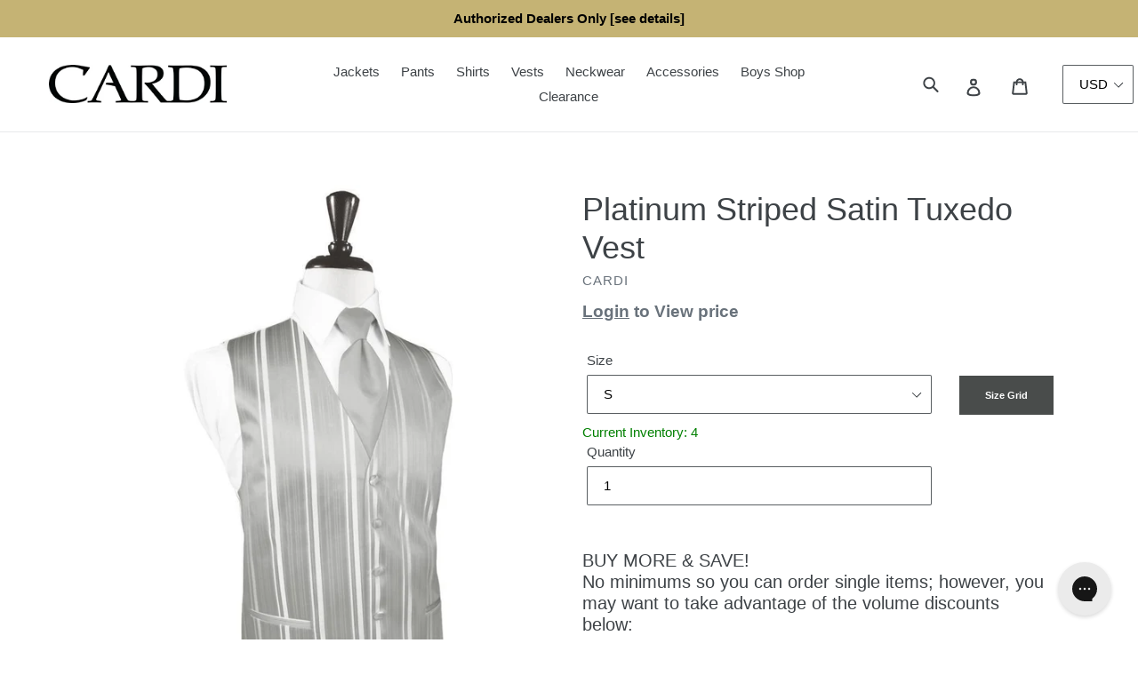

--- FILE ---
content_type: text/html; charset=utf-8
request_url: https://www.cardiinternational.com/products/platinum-striped-satin-tuxedo-vest
body_size: 98320
content:















 
      <!doctype html>
<!--[if IE 9]> <html class="ie9 no-js" lang="en"> <![endif]-->
<!--[if (gt IE 9)|!(IE)]><!--> <html class="no-js" lang="en"> <!--<![endif]-->
<head>
  <meta charset="utf-8">
  <meta http-equiv="X-UA-Compatible" content="IE=edge,chrome=1">
  <meta name="viewport" content="width=device-width,initial-scale=1">
  <meta name="theme-color" content="#557b97">
  <link rel="canonical" href="https://www.cardiinternational.com/products/platinum-striped-satin-tuxedo-vest"><link rel="shortcut icon" href="//www.cardiinternational.com/cdn/shop/files/cardi-favicon_32x32.jpg?v=1614311400" type="image/png"><title>Platinum Striped Satin Tuxedo Vest
&ndash; CardiInternational.com</title><meta name="description" content="Simple, elegant and luxurious are just a few description words that come to mind when it comes to the Striped Satin Collection. This collection is crafted in a variety of vibrant colors that saturate the smooth and silky satin fabric. The unique striped pattern provides a special luster making anyone wearing this colle"><!-- /snippets/social-meta-tags.liquid -->




<meta property="og:site_name" content="CardiInternational.com">
<meta property="og:url" content="https://www.cardiinternational.com/products/platinum-striped-satin-tuxedo-vest">
<meta property="og:title" content="Platinum Striped Satin Tuxedo Vest">
<meta property="og:type" content="product">
<meta property="og:description" content="Simple, elegant and luxurious are just a few description words that come to mind when it comes to the Striped Satin Collection. This collection is crafted in a variety of vibrant colors that saturate the smooth and silky satin fabric. The unique striped pattern provides a special luster making anyone wearing this colle">



  

  <meta property="og:price:amount" content="27.50">

 


  <meta property="og:price:currency" content="USD">

<meta property="og:image" content="http://www.cardiinternational.com/cdn/shop/products/Striped-Satin-Platinum-Vest_35834adc-a009-4031-95e5-e7dc09fc09a4_1200x1200.jpg?v=1654904917">
<meta property="og:image:secure_url" content="https://www.cardiinternational.com/cdn/shop/products/Striped-Satin-Platinum-Vest_35834adc-a009-4031-95e5-e7dc09fc09a4_1200x1200.jpg?v=1654904917">


  <meta name="twitter:site" content="@cardiinc">

<meta name="twitter:card" content="summary_large_image">
<meta name="twitter:title" content="Platinum Striped Satin Tuxedo Vest">
<meta name="twitter:description" content="Simple, elegant and luxurious are just a few description words that come to mind when it comes to the Striped Satin Collection. This collection is crafted in a variety of vibrant colors that saturate the smooth and silky satin fabric. The unique striped pattern provides a special luster making anyone wearing this colle">


  <link href="//www.cardiinternational.com/cdn/shop/t/26/assets/theme.scss.css?v=152489745790954666791723263647" rel="stylesheet" type="text/css" media="all" />
  

  <link href="//fonts.googleapis.com/css?family=Work+Sans:400,700" rel="stylesheet" type="text/css" media="all" />


  

    <link href="//fonts.googleapis.com/css?family=Work+Sans:600" rel="stylesheet" type="text/css" media="all" />
  



  <script>
    var theme = {
      strings: {
        addToCart: "Add to cart",
        soldOut: "Sold out",
        unavailable: "Unavailable",
        showMore: "Show More",
        showLess: "Show Less",
        addressError: "Error looking up that address",
        addressNoResults: "No results for that address",
        addressQueryLimit: "You have exceeded the Google API usage limit. Consider upgrading to a \u003ca href=\"https:\/\/developers.google.com\/maps\/premium\/usage-limits\"\u003ePremium Plan\u003c\/a\u003e.",
        authError: "There was a problem authenticating your Google Maps account."
      },
      moneyFormat: "${{amount}}"
    }

    document.documentElement.className = document.documentElement.className.replace('no-js', 'js');
  </script>

  <!--[if (lte IE 9) ]><script src="//www.cardiinternational.com/cdn/shop/t/26/assets/match-media.min.js?v=22265819453975888031709642064" type="text/javascript"></script><![endif]--><!--[if (gt IE 9)|!(IE)]><!--><script src="//www.cardiinternational.com/cdn/shop/t/26/assets/lazysizes.js?v=68441465964607740661709642064" async="async"></script><!--<![endif]-->
  <!--[if lte IE 9]><script src="//www.cardiinternational.com/cdn/shop/t/26/assets/lazysizes.min.js?v=22054"></script><![endif]-->

  <!--[if (gt IE 9)|!(IE)]><!--><script src="//www.cardiinternational.com/cdn/shop/t/26/assets/vendor.js?v=121857302354663160541709642064" defer="defer"></script><!--<![endif]-->
  <!--[if lte IE 9]><script src="//www.cardiinternational.com/cdn/shop/t/26/assets/vendor.js?v=121857302354663160541709642064"></script><![endif]-->

  <!--[if (gt IE 9)|!(IE)]><!--><script src="//www.cardiinternational.com/cdn/shop/t/26/assets/theme.js?v=177811930678664212761723220621" defer="defer"></script><!--<![endif]-->
  <!--[if lte IE 9]><script src="//www.cardiinternational.com/cdn/shop/t/26/assets/theme.js?v=177811930678664212761723220621"></script><![endif]-->

  
  <script>window.performance && window.performance.mark && window.performance.mark('shopify.content_for_header.start');</script><meta id="shopify-digital-wallet" name="shopify-digital-wallet" content="/7669809210/digital_wallets/dialog">
<meta name="shopify-checkout-api-token" content="4331822080b9365654feb80a63b6d726">
<meta id="in-context-paypal-metadata" data-shop-id="7669809210" data-venmo-supported="true" data-environment="production" data-locale="en_US" data-paypal-v4="true" data-currency="USD">
<link rel="alternate" type="application/json+oembed" href="https://www.cardiinternational.com/products/platinum-striped-satin-tuxedo-vest.oembed">
<script async="async" src="/checkouts/internal/preloads.js?locale=en-US"></script>
<link rel="preconnect" href="https://shop.app" crossorigin="anonymous">
<script async="async" src="https://shop.app/checkouts/internal/preloads.js?locale=en-US&shop_id=7669809210" crossorigin="anonymous"></script>
<script id="shopify-features" type="application/json">{"accessToken":"4331822080b9365654feb80a63b6d726","betas":["rich-media-storefront-analytics"],"domain":"www.cardiinternational.com","predictiveSearch":true,"shopId":7669809210,"locale":"en"}</script>
<script>var Shopify = Shopify || {};
Shopify.shop = "cardiinternational.myshopify.com";
Shopify.locale = "en";
Shopify.currency = {"active":"USD","rate":"1.0"};
Shopify.country = "US";
Shopify.theme = {"name":"5-March - transition to SellerCloud","id":127681691731,"schema_name":"Debut","schema_version":"3.1.1","theme_store_id":null,"role":"main"};
Shopify.theme.handle = "null";
Shopify.theme.style = {"id":null,"handle":null};
Shopify.cdnHost = "www.cardiinternational.com/cdn";
Shopify.routes = Shopify.routes || {};
Shopify.routes.root = "/";</script>
<script type="module">!function(o){(o.Shopify=o.Shopify||{}).modules=!0}(window);</script>
<script>!function(o){function n(){var o=[];function n(){o.push(Array.prototype.slice.apply(arguments))}return n.q=o,n}var t=o.Shopify=o.Shopify||{};t.loadFeatures=n(),t.autoloadFeatures=n()}(window);</script>
<script>
  window.ShopifyPay = window.ShopifyPay || {};
  window.ShopifyPay.apiHost = "shop.app\/pay";
  window.ShopifyPay.redirectState = null;
</script>
<script id="shop-js-analytics" type="application/json">{"pageType":"product"}</script>
<script defer="defer" async type="module" src="//www.cardiinternational.com/cdn/shopifycloud/shop-js/modules/v2/client.init-shop-cart-sync_BT-GjEfc.en.esm.js"></script>
<script defer="defer" async type="module" src="//www.cardiinternational.com/cdn/shopifycloud/shop-js/modules/v2/chunk.common_D58fp_Oc.esm.js"></script>
<script defer="defer" async type="module" src="//www.cardiinternational.com/cdn/shopifycloud/shop-js/modules/v2/chunk.modal_xMitdFEc.esm.js"></script>
<script type="module">
  await import("//www.cardiinternational.com/cdn/shopifycloud/shop-js/modules/v2/client.init-shop-cart-sync_BT-GjEfc.en.esm.js");
await import("//www.cardiinternational.com/cdn/shopifycloud/shop-js/modules/v2/chunk.common_D58fp_Oc.esm.js");
await import("//www.cardiinternational.com/cdn/shopifycloud/shop-js/modules/v2/chunk.modal_xMitdFEc.esm.js");

  window.Shopify.SignInWithShop?.initShopCartSync?.({"fedCMEnabled":true,"windoidEnabled":true});

</script>
<script>
  window.Shopify = window.Shopify || {};
  if (!window.Shopify.featureAssets) window.Shopify.featureAssets = {};
  window.Shopify.featureAssets['shop-js'] = {"shop-cart-sync":["modules/v2/client.shop-cart-sync_DZOKe7Ll.en.esm.js","modules/v2/chunk.common_D58fp_Oc.esm.js","modules/v2/chunk.modal_xMitdFEc.esm.js"],"init-fed-cm":["modules/v2/client.init-fed-cm_B6oLuCjv.en.esm.js","modules/v2/chunk.common_D58fp_Oc.esm.js","modules/v2/chunk.modal_xMitdFEc.esm.js"],"shop-cash-offers":["modules/v2/client.shop-cash-offers_D2sdYoxE.en.esm.js","modules/v2/chunk.common_D58fp_Oc.esm.js","modules/v2/chunk.modal_xMitdFEc.esm.js"],"shop-login-button":["modules/v2/client.shop-login-button_QeVjl5Y3.en.esm.js","modules/v2/chunk.common_D58fp_Oc.esm.js","modules/v2/chunk.modal_xMitdFEc.esm.js"],"pay-button":["modules/v2/client.pay-button_DXTOsIq6.en.esm.js","modules/v2/chunk.common_D58fp_Oc.esm.js","modules/v2/chunk.modal_xMitdFEc.esm.js"],"shop-button":["modules/v2/client.shop-button_DQZHx9pm.en.esm.js","modules/v2/chunk.common_D58fp_Oc.esm.js","modules/v2/chunk.modal_xMitdFEc.esm.js"],"avatar":["modules/v2/client.avatar_BTnouDA3.en.esm.js"],"init-windoid":["modules/v2/client.init-windoid_CR1B-cfM.en.esm.js","modules/v2/chunk.common_D58fp_Oc.esm.js","modules/v2/chunk.modal_xMitdFEc.esm.js"],"init-shop-for-new-customer-accounts":["modules/v2/client.init-shop-for-new-customer-accounts_C_vY_xzh.en.esm.js","modules/v2/client.shop-login-button_QeVjl5Y3.en.esm.js","modules/v2/chunk.common_D58fp_Oc.esm.js","modules/v2/chunk.modal_xMitdFEc.esm.js"],"init-shop-email-lookup-coordinator":["modules/v2/client.init-shop-email-lookup-coordinator_BI7n9ZSv.en.esm.js","modules/v2/chunk.common_D58fp_Oc.esm.js","modules/v2/chunk.modal_xMitdFEc.esm.js"],"init-shop-cart-sync":["modules/v2/client.init-shop-cart-sync_BT-GjEfc.en.esm.js","modules/v2/chunk.common_D58fp_Oc.esm.js","modules/v2/chunk.modal_xMitdFEc.esm.js"],"shop-toast-manager":["modules/v2/client.shop-toast-manager_DiYdP3xc.en.esm.js","modules/v2/chunk.common_D58fp_Oc.esm.js","modules/v2/chunk.modal_xMitdFEc.esm.js"],"init-customer-accounts":["modules/v2/client.init-customer-accounts_D9ZNqS-Q.en.esm.js","modules/v2/client.shop-login-button_QeVjl5Y3.en.esm.js","modules/v2/chunk.common_D58fp_Oc.esm.js","modules/v2/chunk.modal_xMitdFEc.esm.js"],"init-customer-accounts-sign-up":["modules/v2/client.init-customer-accounts-sign-up_iGw4briv.en.esm.js","modules/v2/client.shop-login-button_QeVjl5Y3.en.esm.js","modules/v2/chunk.common_D58fp_Oc.esm.js","modules/v2/chunk.modal_xMitdFEc.esm.js"],"shop-follow-button":["modules/v2/client.shop-follow-button_CqMgW2wH.en.esm.js","modules/v2/chunk.common_D58fp_Oc.esm.js","modules/v2/chunk.modal_xMitdFEc.esm.js"],"checkout-modal":["modules/v2/client.checkout-modal_xHeaAweL.en.esm.js","modules/v2/chunk.common_D58fp_Oc.esm.js","modules/v2/chunk.modal_xMitdFEc.esm.js"],"shop-login":["modules/v2/client.shop-login_D91U-Q7h.en.esm.js","modules/v2/chunk.common_D58fp_Oc.esm.js","modules/v2/chunk.modal_xMitdFEc.esm.js"],"lead-capture":["modules/v2/client.lead-capture_BJmE1dJe.en.esm.js","modules/v2/chunk.common_D58fp_Oc.esm.js","modules/v2/chunk.modal_xMitdFEc.esm.js"],"payment-terms":["modules/v2/client.payment-terms_Ci9AEqFq.en.esm.js","modules/v2/chunk.common_D58fp_Oc.esm.js","modules/v2/chunk.modal_xMitdFEc.esm.js"]};
</script>
<script>(function() {
  var isLoaded = false;
  function asyncLoad() {
    if (isLoaded) return;
    isLoaded = true;
    var urls = ["https:\/\/load.csell.co\/assets\/js\/cross-sell.js?shop=cardiinternational.myshopify.com","https:\/\/load.csell.co\/assets\/v2\/js\/core\/xsell.js?shop=cardiinternational.myshopify.com","https:\/\/cdn.shopify.com\/s\/files\/1\/0076\/6980\/9210\/t\/20\/assets\/cws_variant_install.js?v=1628867312\u0026shop=cardiinternational.myshopify.com","https:\/\/config.gorgias.chat\/bundle-loader\/01GYCC28ZDZKXJ3BRVE1F6Y2D0?source=shopify1click\u0026shop=cardiinternational.myshopify.com","https:\/\/d3p29gcwgas9m8.cloudfront.net\/assets\/js\/index.js?shop=cardiinternational.myshopify.com","https:\/\/app.kiwisizing.com\/web\/js\/dist\/kiwiSizing\/plugin\/SizingPlugin.prod.js?v=330\u0026shop=cardiinternational.myshopify.com","https:\/\/na.shgcdn3.com\/pixel-collector.js?shop=cardiinternational.myshopify.com","https:\/\/cdn.9gtb.com\/loader.js?g_cvt_id=6a8fddcf-8156-433f-b510-1c451db976e8\u0026shop=cardiinternational.myshopify.com","https:\/\/shopify-extension.getredo.com\/main.js?widget_id=gxgbp2e08beid1a\u0026shop=cardiinternational.myshopify.com"];
    for (var i = 0; i < urls.length; i++) {
      var s = document.createElement('script');
      s.type = 'text/javascript';
      s.async = true;
      s.src = urls[i];
      var x = document.getElementsByTagName('script')[0];
      x.parentNode.insertBefore(s, x);
    }
  };
  if(window.attachEvent) {
    window.attachEvent('onload', asyncLoad);
  } else {
    window.addEventListener('load', asyncLoad, false);
  }
})();</script>
<script id="__st">var __st={"a":7669809210,"offset":-18000,"reqid":"b8c89a40-ea1d-4958-9022-7afece21b388-1769035641","pageurl":"www.cardiinternational.com\/products\/platinum-striped-satin-tuxedo-vest","u":"bd16839cf0af","p":"product","rtyp":"product","rid":1880559288378};</script>
<script>window.ShopifyPaypalV4VisibilityTracking = true;</script>
<script id="captcha-bootstrap">!function(){'use strict';const t='contact',e='account',n='new_comment',o=[[t,t],['blogs',n],['comments',n],[t,'customer']],c=[[e,'customer_login'],[e,'guest_login'],[e,'recover_customer_password'],[e,'create_customer']],r=t=>t.map((([t,e])=>`form[action*='/${t}']:not([data-nocaptcha='true']) input[name='form_type'][value='${e}']`)).join(','),a=t=>()=>t?[...document.querySelectorAll(t)].map((t=>t.form)):[];function s(){const t=[...o],e=r(t);return a(e)}const i='password',u='form_key',d=['recaptcha-v3-token','g-recaptcha-response','h-captcha-response',i],f=()=>{try{return window.sessionStorage}catch{return}},m='__shopify_v',_=t=>t.elements[u];function p(t,e,n=!1){try{const o=window.sessionStorage,c=JSON.parse(o.getItem(e)),{data:r}=function(t){const{data:e,action:n}=t;return t[m]||n?{data:e,action:n}:{data:t,action:n}}(c);for(const[e,n]of Object.entries(r))t.elements[e]&&(t.elements[e].value=n);n&&o.removeItem(e)}catch(o){console.error('form repopulation failed',{error:o})}}const l='form_type',E='cptcha';function T(t){t.dataset[E]=!0}const w=window,h=w.document,L='Shopify',v='ce_forms',y='captcha';let A=!1;((t,e)=>{const n=(g='f06e6c50-85a8-45c8-87d0-21a2b65856fe',I='https://cdn.shopify.com/shopifycloud/storefront-forms-hcaptcha/ce_storefront_forms_captcha_hcaptcha.v1.5.2.iife.js',D={infoText:'Protected by hCaptcha',privacyText:'Privacy',termsText:'Terms'},(t,e,n)=>{const o=w[L][v],c=o.bindForm;if(c)return c(t,g,e,D).then(n);var r;o.q.push([[t,g,e,D],n]),r=I,A||(h.body.append(Object.assign(h.createElement('script'),{id:'captcha-provider',async:!0,src:r})),A=!0)});var g,I,D;w[L]=w[L]||{},w[L][v]=w[L][v]||{},w[L][v].q=[],w[L][y]=w[L][y]||{},w[L][y].protect=function(t,e){n(t,void 0,e),T(t)},Object.freeze(w[L][y]),function(t,e,n,w,h,L){const[v,y,A,g]=function(t,e,n){const i=e?o:[],u=t?c:[],d=[...i,...u],f=r(d),m=r(i),_=r(d.filter((([t,e])=>n.includes(e))));return[a(f),a(m),a(_),s()]}(w,h,L),I=t=>{const e=t.target;return e instanceof HTMLFormElement?e:e&&e.form},D=t=>v().includes(t);t.addEventListener('submit',(t=>{const e=I(t);if(!e)return;const n=D(e)&&!e.dataset.hcaptchaBound&&!e.dataset.recaptchaBound,o=_(e),c=g().includes(e)&&(!o||!o.value);(n||c)&&t.preventDefault(),c&&!n&&(function(t){try{if(!f())return;!function(t){const e=f();if(!e)return;const n=_(t);if(!n)return;const o=n.value;o&&e.removeItem(o)}(t);const e=Array.from(Array(32),(()=>Math.random().toString(36)[2])).join('');!function(t,e){_(t)||t.append(Object.assign(document.createElement('input'),{type:'hidden',name:u})),t.elements[u].value=e}(t,e),function(t,e){const n=f();if(!n)return;const o=[...t.querySelectorAll(`input[type='${i}']`)].map((({name:t})=>t)),c=[...d,...o],r={};for(const[a,s]of new FormData(t).entries())c.includes(a)||(r[a]=s);n.setItem(e,JSON.stringify({[m]:1,action:t.action,data:r}))}(t,e)}catch(e){console.error('failed to persist form',e)}}(e),e.submit())}));const S=(t,e)=>{t&&!t.dataset[E]&&(n(t,e.some((e=>e===t))),T(t))};for(const o of['focusin','change'])t.addEventListener(o,(t=>{const e=I(t);D(e)&&S(e,y())}));const B=e.get('form_key'),M=e.get(l),P=B&&M;t.addEventListener('DOMContentLoaded',(()=>{const t=y();if(P)for(const e of t)e.elements[l].value===M&&p(e,B);[...new Set([...A(),...v().filter((t=>'true'===t.dataset.shopifyCaptcha))])].forEach((e=>S(e,t)))}))}(h,new URLSearchParams(w.location.search),n,t,e,['guest_login'])})(!0,!0)}();</script>
<script integrity="sha256-4kQ18oKyAcykRKYeNunJcIwy7WH5gtpwJnB7kiuLZ1E=" data-source-attribution="shopify.loadfeatures" defer="defer" src="//www.cardiinternational.com/cdn/shopifycloud/storefront/assets/storefront/load_feature-a0a9edcb.js" crossorigin="anonymous"></script>
<script crossorigin="anonymous" defer="defer" src="//www.cardiinternational.com/cdn/shopifycloud/storefront/assets/shopify_pay/storefront-65b4c6d7.js?v=20250812"></script>
<script data-source-attribution="shopify.dynamic_checkout.dynamic.init">var Shopify=Shopify||{};Shopify.PaymentButton=Shopify.PaymentButton||{isStorefrontPortableWallets:!0,init:function(){window.Shopify.PaymentButton.init=function(){};var t=document.createElement("script");t.src="https://www.cardiinternational.com/cdn/shopifycloud/portable-wallets/latest/portable-wallets.en.js",t.type="module",document.head.appendChild(t)}};
</script>
<script data-source-attribution="shopify.dynamic_checkout.buyer_consent">
  function portableWalletsHideBuyerConsent(e){var t=document.getElementById("shopify-buyer-consent"),n=document.getElementById("shopify-subscription-policy-button");t&&n&&(t.classList.add("hidden"),t.setAttribute("aria-hidden","true"),n.removeEventListener("click",e))}function portableWalletsShowBuyerConsent(e){var t=document.getElementById("shopify-buyer-consent"),n=document.getElementById("shopify-subscription-policy-button");t&&n&&(t.classList.remove("hidden"),t.removeAttribute("aria-hidden"),n.addEventListener("click",e))}window.Shopify?.PaymentButton&&(window.Shopify.PaymentButton.hideBuyerConsent=portableWalletsHideBuyerConsent,window.Shopify.PaymentButton.showBuyerConsent=portableWalletsShowBuyerConsent);
</script>
<script data-source-attribution="shopify.dynamic_checkout.cart.bootstrap">document.addEventListener("DOMContentLoaded",(function(){function t(){return document.querySelector("shopify-accelerated-checkout-cart, shopify-accelerated-checkout")}if(t())Shopify.PaymentButton.init();else{new MutationObserver((function(e,n){t()&&(Shopify.PaymentButton.init(),n.disconnect())})).observe(document.body,{childList:!0,subtree:!0})}}));
</script>
<link id="shopify-accelerated-checkout-styles" rel="stylesheet" media="screen" href="https://www.cardiinternational.com/cdn/shopifycloud/portable-wallets/latest/accelerated-checkout-backwards-compat.css" crossorigin="anonymous">
<style id="shopify-accelerated-checkout-cart">
        #shopify-buyer-consent {
  margin-top: 1em;
  display: inline-block;
  width: 100%;
}

#shopify-buyer-consent.hidden {
  display: none;
}

#shopify-subscription-policy-button {
  background: none;
  border: none;
  padding: 0;
  text-decoration: underline;
  font-size: inherit;
  cursor: pointer;
}

#shopify-subscription-policy-button::before {
  box-shadow: none;
}

      </style>

<script>window.performance && window.performance.mark && window.performance.mark('shopify.content_for_header.end');</script>
  





  <script type="text/javascript">
    
      window.__shgMoneyFormat = window.__shgMoneyFormat || {"CAD":{"currency":"CAD","currency_symbol":"$","currency_symbol_location":"left","decimal_places":2,"decimal_separator":".","thousands_separator":","},"USD":{"currency":"USD","currency_symbol":"$","currency_symbol_location":"left","decimal_places":2,"decimal_separator":".","thousands_separator":","}};
    
    window.__shgCurrentCurrencyCode = window.__shgCurrentCurrencyCode || {
      currency: "USD",
      currency_symbol: "$",
      decimal_separator: ".",
      thousands_separator: ",",
      decimal_places: 2,
      currency_symbol_location: "left"
    };
  </script>




  

  

<script type="text/javascript">
  
    window.SHG_CUSTOMER = null;
  
</script>







<!-- BEGIN app block: shopify://apps/c-product-variants-in-table/blocks/app-embed-script/0f13acb8-53a7-4ac6-ac53-e69184d9b66b --><!-- Cli 3.0 Migrated with Simplified Deployment Technique - uui --><!-- BEGIN app snippet: app-script --><link href="//cdn.shopify.com/extensions/019a482a-e40f-7562-94c2-8e57b15c6142/c-product-variants-in-table-24/assets/cws_pvt_app.css" rel="stylesheet" type="text/css" media="all" />
<script type="text/javascript" version="uid">  
	var addtocart_selector = '#AddToCart-product-template';
	var variant_dropdown_selector = '.selector-wrapper';
	var qty_selector ='.product-form__item--quantity';
	var currency_code_included = 'yes';
	var show_floating_cart = 'yes';
	var show_tbl_after_customer_logged_in = 'no';
	var redirect_cart_page =  'no';
	var hide_price = 'no';
	var hide_price_text = 'Call for price';
	var hide_add_to_cart_btn = 'no';
	var hide_variant_dropdowns = 'no';
	var hide_qty_box = 'no';
	var default_qty_val = '0';
	var single_atc_status = 'NO';
	var variant_img_size = 'small';
	var enable_filter = 'no'; 

    var display_currency_code = ''; 
   
	// Start App admin design options code - added by pooja on Dec-2023
	
	//End App admin design options code - added by pooja on Dec-2023
 
	if(addtocart_selector == "-1") {
	addtocart_selector = "";
	}
	
	if(variant_dropdown_selector == "-1") {
	variant_dropdown_selector = "";
	}
	
	if(qty_selector == "-1") {
	qty_selector = "";
	}
	
	if(hide_price_text == "-1") {
	hide_price_text = "";
	}
	
	if(variant_img_size == "-1") {
	variant_img_size = "";
	}

	//Load Javascript Function
	function loadScript(url, callback) 
	{
		var script = document.createElement("script")
		script.type = "text/javascript";

		if(script.readyState) { //IE
		
		script.onreadystatechange = function () {
		if(script.readyState == "loaded" || script.readyState == "complete" || script.readyState == "loading" || dom.readyState == "uninitialized") {
        script.onreadystatechange = null;

        callback();
		}
		};
		} else { //Others
			script.onload = function () {
				callback();
			};
		}
		
		script.type = 'text/javascript';
		script.async = true;
		script.src = url;
		var x = document.getElementsByTagName('script')[0];
		x.parentNode.insertBefore(script, x);
	}
  
	window.checkScript = function(ajax_api_js,theme_store_id,exclude_ajax_api_include)
	{
		//Exclude this script inclusion from free shopify themes to resolve theme dropdowns add to cart not invoke.
		if(jQuery.inArray(theme_store_id, exclude_ajax_api_include) == -1) {
			var exist_api_script = jQuery('script[src*="api.jquery"]').length;
			
			if(exist_api_script == 0) {

				 loadScript(ajax_api_js, function () {});
				
				//jQuery.getScript(ajax_api_js);
			
			}
		}
	};

	//For Hide Add to Cart Button dynamically will be not displayed then remove instantly kind of effect
	var elem = document.getElementsByTagName("html")[0];
	elem.style.opacity = 0;
 
	try
	{
		var Shopify = Shopify || {};
		var theme_store_id = Shopify.theme.theme_store_id;
	} catch(err) {
		var theme_store_id = -1;
		var Shopify = {};
	}
	var exclude_ajax_api_include = [766,679]; //Boundless, supply themes
	var shop_domain = 'cardiinternational.myshopify.com';
	var product_id = '1880559288378';
	var pvt_data_url = "https://variantaddtocart.shpappscws.com/ajax/get_variants_version2.php";
 
    var variantData = {};

	  
	    variantData[18753237647418] = {
			  price: 2750,
			  
			    compare_at_price: 'nc'
			  
			};
	 
	    variantData[18753237680186] = {
			  price: 2750,
			  
			    compare_at_price: 'nc'
			  
			};
	 
	    variantData[18753237712954] = {
			  price: 2750,
			  
			    compare_at_price: 'nc'
			  
			};
	 
	    variantData[18753237745722] = {
			  price: 2750,
			  
			    compare_at_price: 'nc'
			  
			};
	 
	    variantData[18753237778490] = {
			  price: 2750,
			  
			    compare_at_price: 'nc'
			  
			};
	 
	    variantData[18753237811258] = {
			  price: 2750,
			  
			    compare_at_price: 'nc'
			  
			};
	 
	    variantData[18753237844026] = {
			  price: 2750,
			  
			    compare_at_price: 'nc'
			  
			};
	 
	    variantData[18753237876794] = {
			  price: 2750,
			  
			    compare_at_price: 'nc'
			  
			};
	 
	    variantData[18753237909562] = {
			  price: 2750,
			  
			    compare_at_price: 'nc'
			  
			};
	 
	    variantData[18753237942330] = {
			  price: 2750,
			  
			    compare_at_price: 'nc'
			  
			};
	 
	    variantData[18753237975098] = {
			  price: 2950,
			  
			    compare_at_price: 'nc'
			  
			};
	 
	    variantData[18753238007866] = {
			  price: 2950,
			  
			    compare_at_price: 'nc'
			  
			};
	 
	    variantData[18753238040634] = {
			  price: 2950,
			  
			    compare_at_price: 'nc'
			  
			};
	 
	    variantData[18753238073402] = {
			  price: 2950,
			  
			    compare_at_price: 'nc'
			  
			};
	 
	    variantData[18753238106170] = {
			  price: 2950,
			  
			    compare_at_price: 'nc'
			  
			};
	 
	    variantData[18753238138938] = {
			  price: 2950,
			  
			    compare_at_price: 'nc'
			  
			};
	 
  
   
	   var cws_current_url = "https:\/\/www.cardiinternational.com"; 
   

  // End by gopal

  var local="en";

  
    var currentLocale = {"shop_locale":{"locale":"en","enabled":true,"primary":true,"published":true}};
    var shopLocaleArray = currentLocale['shop_locale'];
    if (shopLocaleArray['locale'] === local) {
      var primary_market=shopLocaleArray['primary'];
    }
     
  
  var ajax_api_js = "//www.cardiinternational.com/cdn/shopifycloud/storefront/assets/themes_support/api.jquery-7ab1a3a4.js";
	var pvt_table_js = "https://cdn.shopify.com/extensions/019a482a-e40f-7562-94c2-8e57b15c6142/c-product-variants-in-table-24/assets/cws_pvt_app.js";
  
  var currency_code = "USD";
  
	if(variant_img_size != "") {
	var variant_no_image = "https://cdn.shopify.com/extensions/019a482a-e40f-7562-94c2-8e57b15c6142/c-product-variants-in-table-24/assets/variant_no_img_small.png";
	}
  
	//Define arrays
	Shopify.queue = [];
	var multicart_errors = [];
	var addtocart_selectors = [".product__info-container .product-form__submit",".product-form__add-to-cart",".shopify-payment-button","#AddToCart-product-template","#AddToCart","#addToCart-product-template",".product__add-to-cart-button",".product-form__cart-submit",".add-to-cart",".productitem--action-atc",".product-form--atc-button",".product-menu-button-atc",".product__add-to-cart",".product-add",".add-to-cart-button","#addToCart",".add_to_cart",".product-item-quick-shop","#add-to-cart",".productForm-submit",".add-to-cart-btn",".product-single__add-btn",".quick-add--add-button",".product-page--add-to-cart",".addToCart",".button.add",".btn-cart","button#add",".addtocart",".AddtoCart",".product-add input.add","button#purchase","#AddToCart--product-template"];
	var swatch_selectors = [".product__info-container variant-radios.no-js-hidden",".product-form__select",".selector-wrapper","select.single-option-selector","label.single-option-selector__label"];
	var qty_selectors = [".product__info-container .product-form__quantity","label[for='Quantity-product-template']","input[name='quantity']",".product-form__item--quantity",".product-single__quantity",".js-qty",".quantity-wrapper",".quantity-selector",".product-form__quantity-selector",".product-single__addtocart label"];
 
	//Hide Add to Cart & variant dropdown&  qty selector - Custom Theme Solution
	if(addtocart_selector != "") {
		addtocart_selector = addtocart_selector.replace(/(^,)|(,$)/g, "");
		addtocart_selectors.push(addtocart_selector);
	}
   
	if(variant_dropdown_selector != "") {
		variant_dropdown_selector = variant_dropdown_selector.replace(/(^,)|(,$)/g, "");
		swatch_selectors.push(variant_dropdown_selector);
	}
   
	if(qty_selector != "") {
		qty_selector = qty_selector.replace(/(^,)|(,$)/g, "");
		qty_selectors.push(qty_selector);
	}
      
	addtocart_selectors = addtocart_selectors.toString();
	swatch_selectors = swatch_selectors.toString();
	qty_selectors = qty_selectors.toString();
   
	//Currency code option
	var variant_money_format = '${{amount}}';
   
	//Hide table when all variants are out of stock and setting: show out of stock is = no
  	
      	var out_of_stock = "no";
  	
	
  	//Check jquery lib. is already included or not and if version is less than defined then call jquery lib through our App.
  	if(typeof jQuery == "undefined") {
    loadScript("//cdnjs.cloudflare.com/ajax/libs/jquery/3.3.1/jquery.min.js", function () {
       	jQuery.noConflict();
          
      	//IMPORTANT: Load Data table jquery after jquery plugin has been loaded & if it's no included by theme.
      	if(enable_filter == "yes") {
	      	var exist_script = jQuery('script[src*="datatables"]').length;
	      
	      	if(exist_script == 0) {
	      	    jQuery.getScript("//cdn.datatables.net/v/dt/dt-1.10.20/datatables.min.js");
	      	}
        }
      
      	//AJAX API
      	checkScript(ajax_api_js,theme_store_id,exclude_ajax_api_include);
    
        //Include PVT table APP JS
 	 	loadScript(pvt_table_js, function () {
  		});
    });
  	} else {	if((jQuery.fn.jquery.replace(/\.(\d)/g,".0$1").replace(/\.0(\d{2})/g,".$1") < "1.08.01")){	loadScript("//cdnjs.cloudflare.com/ajax/libs/jquery/3.3.1/jquery.min.js", function () { 
          		jQuery.noConflict();
          
          		//IMPORTANT: Load Data table jquery after jquery plugin has been loaded & if it's no included by theme.
              	if(enable_filter == "yes") {
           		var exist_script = jQuery('script[src*="datatables"]').length;
           	
          		if(exist_script == 0) {jQuery.getScript("//cdn.datatables.net/v/dt/dt-1.10.20/datatables.min.js");
           		}
                }
              
              	//AJAX API
				checkScript(ajax_api_js,theme_store_id,exclude_ajax_api_include);
              
              	//Include PVT table APP JS
 	 	 		loadScript(pvt_table_js, function () {
  		 		});
     	 	});
       } else {
        
         //IMPORTANT: Load Data table jquery after jquery plugin has been loaded & if it's no included by theme.
         if(enable_filter == "yes") {
         var exist_script = jQuery('script[src*="datatables"]').length;
        
         if(exist_script == 0) {jQuery.getScript("//cdn.datatables.net/v/dt/dt-1.10.20/datatables.min.js");
         }
         }
         
         //AJAX API
      	 checkScript(ajax_api_js,theme_store_id,exclude_ajax_api_include);
        
         //Include PVT table APP JS
 	 	 loadScript(pvt_table_js, function () {
  		 });
     }
    }
</script><!-- END app snippet --><!-- END app block --><!-- BEGIN app block: shopify://apps/sitemap-noindex-pro-seo/blocks/app-embed/4d815e2c-5af0-46ba-8301-d0f9cf660031 -->
<!-- END app block --><link href="https://monorail-edge.shopifysvc.com" rel="dns-prefetch">
<script>(function(){if ("sendBeacon" in navigator && "performance" in window) {try {var session_token_from_headers = performance.getEntriesByType('navigation')[0].serverTiming.find(x => x.name == '_s').description;} catch {var session_token_from_headers = undefined;}var session_cookie_matches = document.cookie.match(/_shopify_s=([^;]*)/);var session_token_from_cookie = session_cookie_matches && session_cookie_matches.length === 2 ? session_cookie_matches[1] : "";var session_token = session_token_from_headers || session_token_from_cookie || "";function handle_abandonment_event(e) {var entries = performance.getEntries().filter(function(entry) {return /monorail-edge.shopifysvc.com/.test(entry.name);});if (!window.abandonment_tracked && entries.length === 0) {window.abandonment_tracked = true;var currentMs = Date.now();var navigation_start = performance.timing.navigationStart;var payload = {shop_id: 7669809210,url: window.location.href,navigation_start,duration: currentMs - navigation_start,session_token,page_type: "product"};window.navigator.sendBeacon("https://monorail-edge.shopifysvc.com/v1/produce", JSON.stringify({schema_id: "online_store_buyer_site_abandonment/1.1",payload: payload,metadata: {event_created_at_ms: currentMs,event_sent_at_ms: currentMs}}));}}window.addEventListener('pagehide', handle_abandonment_event);}}());</script>
<script id="web-pixels-manager-setup">(function e(e,d,r,n,o){if(void 0===o&&(o={}),!Boolean(null===(a=null===(i=window.Shopify)||void 0===i?void 0:i.analytics)||void 0===a?void 0:a.replayQueue)){var i,a;window.Shopify=window.Shopify||{};var t=window.Shopify;t.analytics=t.analytics||{};var s=t.analytics;s.replayQueue=[],s.publish=function(e,d,r){return s.replayQueue.push([e,d,r]),!0};try{self.performance.mark("wpm:start")}catch(e){}var l=function(){var e={modern:/Edge?\/(1{2}[4-9]|1[2-9]\d|[2-9]\d{2}|\d{4,})\.\d+(\.\d+|)|Firefox\/(1{2}[4-9]|1[2-9]\d|[2-9]\d{2}|\d{4,})\.\d+(\.\d+|)|Chrom(ium|e)\/(9{2}|\d{3,})\.\d+(\.\d+|)|(Maci|X1{2}).+ Version\/(15\.\d+|(1[6-9]|[2-9]\d|\d{3,})\.\d+)([,.]\d+|)( \(\w+\)|)( Mobile\/\w+|) Safari\/|Chrome.+OPR\/(9{2}|\d{3,})\.\d+\.\d+|(CPU[ +]OS|iPhone[ +]OS|CPU[ +]iPhone|CPU IPhone OS|CPU iPad OS)[ +]+(15[._]\d+|(1[6-9]|[2-9]\d|\d{3,})[._]\d+)([._]\d+|)|Android:?[ /-](13[3-9]|1[4-9]\d|[2-9]\d{2}|\d{4,})(\.\d+|)(\.\d+|)|Android.+Firefox\/(13[5-9]|1[4-9]\d|[2-9]\d{2}|\d{4,})\.\d+(\.\d+|)|Android.+Chrom(ium|e)\/(13[3-9]|1[4-9]\d|[2-9]\d{2}|\d{4,})\.\d+(\.\d+|)|SamsungBrowser\/([2-9]\d|\d{3,})\.\d+/,legacy:/Edge?\/(1[6-9]|[2-9]\d|\d{3,})\.\d+(\.\d+|)|Firefox\/(5[4-9]|[6-9]\d|\d{3,})\.\d+(\.\d+|)|Chrom(ium|e)\/(5[1-9]|[6-9]\d|\d{3,})\.\d+(\.\d+|)([\d.]+$|.*Safari\/(?![\d.]+ Edge\/[\d.]+$))|(Maci|X1{2}).+ Version\/(10\.\d+|(1[1-9]|[2-9]\d|\d{3,})\.\d+)([,.]\d+|)( \(\w+\)|)( Mobile\/\w+|) Safari\/|Chrome.+OPR\/(3[89]|[4-9]\d|\d{3,})\.\d+\.\d+|(CPU[ +]OS|iPhone[ +]OS|CPU[ +]iPhone|CPU IPhone OS|CPU iPad OS)[ +]+(10[._]\d+|(1[1-9]|[2-9]\d|\d{3,})[._]\d+)([._]\d+|)|Android:?[ /-](13[3-9]|1[4-9]\d|[2-9]\d{2}|\d{4,})(\.\d+|)(\.\d+|)|Mobile Safari.+OPR\/([89]\d|\d{3,})\.\d+\.\d+|Android.+Firefox\/(13[5-9]|1[4-9]\d|[2-9]\d{2}|\d{4,})\.\d+(\.\d+|)|Android.+Chrom(ium|e)\/(13[3-9]|1[4-9]\d|[2-9]\d{2}|\d{4,})\.\d+(\.\d+|)|Android.+(UC? ?Browser|UCWEB|U3)[ /]?(15\.([5-9]|\d{2,})|(1[6-9]|[2-9]\d|\d{3,})\.\d+)\.\d+|SamsungBrowser\/(5\.\d+|([6-9]|\d{2,})\.\d+)|Android.+MQ{2}Browser\/(14(\.(9|\d{2,})|)|(1[5-9]|[2-9]\d|\d{3,})(\.\d+|))(\.\d+|)|K[Aa][Ii]OS\/(3\.\d+|([4-9]|\d{2,})\.\d+)(\.\d+|)/},d=e.modern,r=e.legacy,n=navigator.userAgent;return n.match(d)?"modern":n.match(r)?"legacy":"unknown"}(),u="modern"===l?"modern":"legacy",c=(null!=n?n:{modern:"",legacy:""})[u],f=function(e){return[e.baseUrl,"/wpm","/b",e.hashVersion,"modern"===e.buildTarget?"m":"l",".js"].join("")}({baseUrl:d,hashVersion:r,buildTarget:u}),m=function(e){var d=e.version,r=e.bundleTarget,n=e.surface,o=e.pageUrl,i=e.monorailEndpoint;return{emit:function(e){var a=e.status,t=e.errorMsg,s=(new Date).getTime(),l=JSON.stringify({metadata:{event_sent_at_ms:s},events:[{schema_id:"web_pixels_manager_load/3.1",payload:{version:d,bundle_target:r,page_url:o,status:a,surface:n,error_msg:t},metadata:{event_created_at_ms:s}}]});if(!i)return console&&console.warn&&console.warn("[Web Pixels Manager] No Monorail endpoint provided, skipping logging."),!1;try{return self.navigator.sendBeacon.bind(self.navigator)(i,l)}catch(e){}var u=new XMLHttpRequest;try{return u.open("POST",i,!0),u.setRequestHeader("Content-Type","text/plain"),u.send(l),!0}catch(e){return console&&console.warn&&console.warn("[Web Pixels Manager] Got an unhandled error while logging to Monorail."),!1}}}}({version:r,bundleTarget:l,surface:e.surface,pageUrl:self.location.href,monorailEndpoint:e.monorailEndpoint});try{o.browserTarget=l,function(e){var d=e.src,r=e.async,n=void 0===r||r,o=e.onload,i=e.onerror,a=e.sri,t=e.scriptDataAttributes,s=void 0===t?{}:t,l=document.createElement("script"),u=document.querySelector("head"),c=document.querySelector("body");if(l.async=n,l.src=d,a&&(l.integrity=a,l.crossOrigin="anonymous"),s)for(var f in s)if(Object.prototype.hasOwnProperty.call(s,f))try{l.dataset[f]=s[f]}catch(e){}if(o&&l.addEventListener("load",o),i&&l.addEventListener("error",i),u)u.appendChild(l);else{if(!c)throw new Error("Did not find a head or body element to append the script");c.appendChild(l)}}({src:f,async:!0,onload:function(){if(!function(){var e,d;return Boolean(null===(d=null===(e=window.Shopify)||void 0===e?void 0:e.analytics)||void 0===d?void 0:d.initialized)}()){var d=window.webPixelsManager.init(e)||void 0;if(d){var r=window.Shopify.analytics;r.replayQueue.forEach((function(e){var r=e[0],n=e[1],o=e[2];d.publishCustomEvent(r,n,o)})),r.replayQueue=[],r.publish=d.publishCustomEvent,r.visitor=d.visitor,r.initialized=!0}}},onerror:function(){return m.emit({status:"failed",errorMsg:"".concat(f," has failed to load")})},sri:function(e){var d=/^sha384-[A-Za-z0-9+/=]+$/;return"string"==typeof e&&d.test(e)}(c)?c:"",scriptDataAttributes:o}),m.emit({status:"loading"})}catch(e){m.emit({status:"failed",errorMsg:(null==e?void 0:e.message)||"Unknown error"})}}})({shopId: 7669809210,storefrontBaseUrl: "https://www.cardiinternational.com",extensionsBaseUrl: "https://extensions.shopifycdn.com/cdn/shopifycloud/web-pixels-manager",monorailEndpoint: "https://monorail-edge.shopifysvc.com/unstable/produce_batch",surface: "storefront-renderer",enabledBetaFlags: ["2dca8a86"],webPixelsConfigList: [{"id":"1970405739","configuration":"{\"tagID\":\"2613349244480\"}","eventPayloadVersion":"v1","runtimeContext":"STRICT","scriptVersion":"18031546ee651571ed29edbe71a3550b","type":"APP","apiClientId":3009811,"privacyPurposes":["ANALYTICS","MARKETING","SALE_OF_DATA"],"dataSharingAdjustments":{"protectedCustomerApprovalScopes":["read_customer_address","read_customer_email","read_customer_name","read_customer_personal_data","read_customer_phone"]}},{"id":"1484816747","configuration":"{\"site_id\":\"ecee0b0b-a1f6-41d9-abf8-92f021a65f03\",\"analytics_endpoint\":\"https:\\\/\\\/na.shgcdn3.com\"}","eventPayloadVersion":"v1","runtimeContext":"STRICT","scriptVersion":"695709fc3f146fa50a25299517a954f2","type":"APP","apiClientId":1158168,"privacyPurposes":["ANALYTICS","MARKETING","SALE_OF_DATA"],"dataSharingAdjustments":{"protectedCustomerApprovalScopes":["read_customer_personal_data"]}},{"id":"751042923","configuration":"{\"config\":\"{\\\"pixel_id\\\":\\\"G-PV58M9RM3B\\\",\\\"gtag_events\\\":[{\\\"type\\\":\\\"begin_checkout\\\",\\\"action_label\\\":\\\"G-PV58M9RM3B\\\"},{\\\"type\\\":\\\"search\\\",\\\"action_label\\\":\\\"G-PV58M9RM3B\\\"},{\\\"type\\\":\\\"view_item\\\",\\\"action_label\\\":\\\"G-PV58M9RM3B\\\"},{\\\"type\\\":\\\"purchase\\\",\\\"action_label\\\":\\\"G-PV58M9RM3B\\\"},{\\\"type\\\":\\\"page_view\\\",\\\"action_label\\\":\\\"G-PV58M9RM3B\\\"},{\\\"type\\\":\\\"add_payment_info\\\",\\\"action_label\\\":\\\"G-PV58M9RM3B\\\"},{\\\"type\\\":\\\"add_to_cart\\\",\\\"action_label\\\":\\\"G-PV58M9RM3B\\\"}],\\\"enable_monitoring_mode\\\":false}\"}","eventPayloadVersion":"v1","runtimeContext":"OPEN","scriptVersion":"b2a88bafab3e21179ed38636efcd8a93","type":"APP","apiClientId":1780363,"privacyPurposes":[],"dataSharingAdjustments":{"protectedCustomerApprovalScopes":["read_customer_address","read_customer_email","read_customer_name","read_customer_personal_data","read_customer_phone"]}},{"id":"shopify-app-pixel","configuration":"{}","eventPayloadVersion":"v1","runtimeContext":"STRICT","scriptVersion":"0450","apiClientId":"shopify-pixel","type":"APP","privacyPurposes":["ANALYTICS","MARKETING"]},{"id":"shopify-custom-pixel","eventPayloadVersion":"v1","runtimeContext":"LAX","scriptVersion":"0450","apiClientId":"shopify-pixel","type":"CUSTOM","privacyPurposes":["ANALYTICS","MARKETING"]}],isMerchantRequest: false,initData: {"shop":{"name":"CardiInternational.com","paymentSettings":{"currencyCode":"USD"},"myshopifyDomain":"cardiinternational.myshopify.com","countryCode":"US","storefrontUrl":"https:\/\/www.cardiinternational.com"},"customer":null,"cart":null,"checkout":null,"productVariants":[{"price":{"amount":27.5,"currencyCode":"USD"},"product":{"title":"Platinum Striped Satin Tuxedo Vest","vendor":"Cardi","id":"1880559288378","untranslatedTitle":"Platinum Striped Satin Tuxedo Vest","url":"\/products\/platinum-striped-satin-tuxedo-vest","type":"Vests"},"id":"18753237647418","image":{"src":"\/\/www.cardiinternational.com\/cdn\/shop\/products\/Striped-Satin-Platinum-Vest_35834adc-a009-4031-95e5-e7dc09fc09a4.jpg?v=1654904917"},"sku":"CA-SSPLAV-XS","title":"XS","untranslatedTitle":"XS"},{"price":{"amount":27.5,"currencyCode":"USD"},"product":{"title":"Platinum Striped Satin Tuxedo Vest","vendor":"Cardi","id":"1880559288378","untranslatedTitle":"Platinum Striped Satin Tuxedo Vest","url":"\/products\/platinum-striped-satin-tuxedo-vest","type":"Vests"},"id":"18753237680186","image":{"src":"\/\/www.cardiinternational.com\/cdn\/shop\/products\/Striped-Satin-Platinum-Vest_35834adc-a009-4031-95e5-e7dc09fc09a4.jpg?v=1654904917"},"sku":"CA-SSPLAV-S","title":"S","untranslatedTitle":"S"},{"price":{"amount":27.5,"currencyCode":"USD"},"product":{"title":"Platinum Striped Satin Tuxedo Vest","vendor":"Cardi","id":"1880559288378","untranslatedTitle":"Platinum Striped Satin Tuxedo Vest","url":"\/products\/platinum-striped-satin-tuxedo-vest","type":"Vests"},"id":"18753237712954","image":{"src":"\/\/www.cardiinternational.com\/cdn\/shop\/products\/Striped-Satin-Platinum-Vest_35834adc-a009-4031-95e5-e7dc09fc09a4.jpg?v=1654904917"},"sku":"CA-SSPLAV-M","title":"M","untranslatedTitle":"M"},{"price":{"amount":27.5,"currencyCode":"USD"},"product":{"title":"Platinum Striped Satin Tuxedo Vest","vendor":"Cardi","id":"1880559288378","untranslatedTitle":"Platinum Striped Satin Tuxedo Vest","url":"\/products\/platinum-striped-satin-tuxedo-vest","type":"Vests"},"id":"18753237745722","image":{"src":"\/\/www.cardiinternational.com\/cdn\/shop\/products\/Striped-Satin-Platinum-Vest_35834adc-a009-4031-95e5-e7dc09fc09a4.jpg?v=1654904917"},"sku":"CA-SSPLAV-ML","title":"M-Long","untranslatedTitle":"M-Long"},{"price":{"amount":27.5,"currencyCode":"USD"},"product":{"title":"Platinum Striped Satin Tuxedo Vest","vendor":"Cardi","id":"1880559288378","untranslatedTitle":"Platinum Striped Satin Tuxedo Vest","url":"\/products\/platinum-striped-satin-tuxedo-vest","type":"Vests"},"id":"18753237778490","image":{"src":"\/\/www.cardiinternational.com\/cdn\/shop\/products\/Striped-Satin-Platinum-Vest_35834adc-a009-4031-95e5-e7dc09fc09a4.jpg?v=1654904917"},"sku":"CA-SSPLAV-L","title":"L","untranslatedTitle":"L"},{"price":{"amount":27.5,"currencyCode":"USD"},"product":{"title":"Platinum Striped Satin Tuxedo Vest","vendor":"Cardi","id":"1880559288378","untranslatedTitle":"Platinum Striped Satin Tuxedo Vest","url":"\/products\/platinum-striped-satin-tuxedo-vest","type":"Vests"},"id":"18753237811258","image":{"src":"\/\/www.cardiinternational.com\/cdn\/shop\/products\/Striped-Satin-Platinum-Vest_35834adc-a009-4031-95e5-e7dc09fc09a4.jpg?v=1654904917"},"sku":"CA-SSPLAV-LL","title":"L-Long","untranslatedTitle":"L-Long"},{"price":{"amount":27.5,"currencyCode":"USD"},"product":{"title":"Platinum Striped Satin Tuxedo Vest","vendor":"Cardi","id":"1880559288378","untranslatedTitle":"Platinum Striped Satin Tuxedo Vest","url":"\/products\/platinum-striped-satin-tuxedo-vest","type":"Vests"},"id":"18753237844026","image":{"src":"\/\/www.cardiinternational.com\/cdn\/shop\/products\/Striped-Satin-Platinum-Vest_35834adc-a009-4031-95e5-e7dc09fc09a4.jpg?v=1654904917"},"sku":"CA-SSPLAV-XL","title":"XL","untranslatedTitle":"XL"},{"price":{"amount":27.5,"currencyCode":"USD"},"product":{"title":"Platinum Striped Satin Tuxedo Vest","vendor":"Cardi","id":"1880559288378","untranslatedTitle":"Platinum Striped Satin Tuxedo Vest","url":"\/products\/platinum-striped-satin-tuxedo-vest","type":"Vests"},"id":"18753237876794","image":{"src":"\/\/www.cardiinternational.com\/cdn\/shop\/products\/Striped-Satin-Platinum-Vest_35834adc-a009-4031-95e5-e7dc09fc09a4.jpg?v=1654904917"},"sku":"CA-SSPLAV-XLL","title":"XL-Long","untranslatedTitle":"XL-Long"},{"price":{"amount":27.5,"currencyCode":"USD"},"product":{"title":"Platinum Striped Satin Tuxedo Vest","vendor":"Cardi","id":"1880559288378","untranslatedTitle":"Platinum Striped Satin Tuxedo Vest","url":"\/products\/platinum-striped-satin-tuxedo-vest","type":"Vests"},"id":"18753237909562","image":{"src":"\/\/www.cardiinternational.com\/cdn\/shop\/products\/Striped-Satin-Platinum-Vest_35834adc-a009-4031-95e5-e7dc09fc09a4.jpg?v=1654904917"},"sku":"CA-SSPLAV-2XL","title":"2XL","untranslatedTitle":"2XL"},{"price":{"amount":27.5,"currencyCode":"USD"},"product":{"title":"Platinum Striped Satin Tuxedo Vest","vendor":"Cardi","id":"1880559288378","untranslatedTitle":"Platinum Striped Satin Tuxedo Vest","url":"\/products\/platinum-striped-satin-tuxedo-vest","type":"Vests"},"id":"18753237942330","image":{"src":"\/\/www.cardiinternational.com\/cdn\/shop\/products\/Striped-Satin-Platinum-Vest_35834adc-a009-4031-95e5-e7dc09fc09a4.jpg?v=1654904917"},"sku":"CA-SSPLAV-2XLL","title":"2XL-Long","untranslatedTitle":"2XL-Long"},{"price":{"amount":29.5,"currencyCode":"USD"},"product":{"title":"Platinum Striped Satin Tuxedo Vest","vendor":"Cardi","id":"1880559288378","untranslatedTitle":"Platinum Striped Satin Tuxedo Vest","url":"\/products\/platinum-striped-satin-tuxedo-vest","type":"Vests"},"id":"18753237975098","image":{"src":"\/\/www.cardiinternational.com\/cdn\/shop\/products\/Striped-Satin-Platinum-Vest_35834adc-a009-4031-95e5-e7dc09fc09a4.jpg?v=1654904917"},"sku":"CA-SSPLAV-3XL","title":"3XL","untranslatedTitle":"3XL"},{"price":{"amount":29.5,"currencyCode":"USD"},"product":{"title":"Platinum Striped Satin Tuxedo Vest","vendor":"Cardi","id":"1880559288378","untranslatedTitle":"Platinum Striped Satin Tuxedo Vest","url":"\/products\/platinum-striped-satin-tuxedo-vest","type":"Vests"},"id":"18753238007866","image":{"src":"\/\/www.cardiinternational.com\/cdn\/shop\/products\/Striped-Satin-Platinum-Vest_35834adc-a009-4031-95e5-e7dc09fc09a4.jpg?v=1654904917"},"sku":"CA-SSPLAV-3XLL","title":"3XL-Long","untranslatedTitle":"3XL-Long"},{"price":{"amount":29.5,"currencyCode":"USD"},"product":{"title":"Platinum Striped Satin Tuxedo Vest","vendor":"Cardi","id":"1880559288378","untranslatedTitle":"Platinum Striped Satin Tuxedo Vest","url":"\/products\/platinum-striped-satin-tuxedo-vest","type":"Vests"},"id":"18753238040634","image":{"src":"\/\/www.cardiinternational.com\/cdn\/shop\/products\/Striped-Satin-Platinum-Vest_35834adc-a009-4031-95e5-e7dc09fc09a4.jpg?v=1654904917"},"sku":"CA-SSPLAV-4XL","title":"4XL","untranslatedTitle":"4XL"},{"price":{"amount":29.5,"currencyCode":"USD"},"product":{"title":"Platinum Striped Satin Tuxedo Vest","vendor":"Cardi","id":"1880559288378","untranslatedTitle":"Platinum Striped Satin Tuxedo Vest","url":"\/products\/platinum-striped-satin-tuxedo-vest","type":"Vests"},"id":"18753238073402","image":{"src":"\/\/www.cardiinternational.com\/cdn\/shop\/products\/Striped-Satin-Platinum-Vest_35834adc-a009-4031-95e5-e7dc09fc09a4.jpg?v=1654904917"},"sku":"CA-SSPLAV-4XLL","title":"4XL-Long","untranslatedTitle":"4XL-Long"},{"price":{"amount":29.5,"currencyCode":"USD"},"product":{"title":"Platinum Striped Satin Tuxedo Vest","vendor":"Cardi","id":"1880559288378","untranslatedTitle":"Platinum Striped Satin Tuxedo Vest","url":"\/products\/platinum-striped-satin-tuxedo-vest","type":"Vests"},"id":"18753238106170","image":{"src":"\/\/www.cardiinternational.com\/cdn\/shop\/products\/Striped-Satin-Platinum-Vest_35834adc-a009-4031-95e5-e7dc09fc09a4.jpg?v=1654904917"},"sku":"CA-SSPLAV-5XL","title":"5XL","untranslatedTitle":"5XL"},{"price":{"amount":29.5,"currencyCode":"USD"},"product":{"title":"Platinum Striped Satin Tuxedo Vest","vendor":"Cardi","id":"1880559288378","untranslatedTitle":"Platinum Striped Satin Tuxedo Vest","url":"\/products\/platinum-striped-satin-tuxedo-vest","type":"Vests"},"id":"18753238138938","image":{"src":"\/\/www.cardiinternational.com\/cdn\/shop\/products\/Striped-Satin-Platinum-Vest_35834adc-a009-4031-95e5-e7dc09fc09a4.jpg?v=1654904917"},"sku":"CA-SSPLAV-5XLL","title":"5XL-Long","untranslatedTitle":"5XL-Long"}],"purchasingCompany":null},},"https://www.cardiinternational.com/cdn","fcfee988w5aeb613cpc8e4bc33m6693e112",{"modern":"","legacy":""},{"shopId":"7669809210","storefrontBaseUrl":"https:\/\/www.cardiinternational.com","extensionBaseUrl":"https:\/\/extensions.shopifycdn.com\/cdn\/shopifycloud\/web-pixels-manager","surface":"storefront-renderer","enabledBetaFlags":"[\"2dca8a86\"]","isMerchantRequest":"false","hashVersion":"fcfee988w5aeb613cpc8e4bc33m6693e112","publish":"custom","events":"[[\"page_viewed\",{}],[\"product_viewed\",{\"productVariant\":{\"price\":{\"amount\":27.5,\"currencyCode\":\"USD\"},\"product\":{\"title\":\"Platinum Striped Satin Tuxedo Vest\",\"vendor\":\"Cardi\",\"id\":\"1880559288378\",\"untranslatedTitle\":\"Platinum Striped Satin Tuxedo Vest\",\"url\":\"\/products\/platinum-striped-satin-tuxedo-vest\",\"type\":\"Vests\"},\"id\":\"18753237680186\",\"image\":{\"src\":\"\/\/www.cardiinternational.com\/cdn\/shop\/products\/Striped-Satin-Platinum-Vest_35834adc-a009-4031-95e5-e7dc09fc09a4.jpg?v=1654904917\"},\"sku\":\"CA-SSPLAV-S\",\"title\":\"S\",\"untranslatedTitle\":\"S\"}}]]"});</script><script>
  window.ShopifyAnalytics = window.ShopifyAnalytics || {};
  window.ShopifyAnalytics.meta = window.ShopifyAnalytics.meta || {};
  window.ShopifyAnalytics.meta.currency = 'USD';
  var meta = {"product":{"id":1880559288378,"gid":"gid:\/\/shopify\/Product\/1880559288378","vendor":"Cardi","type":"Vests","handle":"platinum-striped-satin-tuxedo-vest","variants":[{"id":18753237647418,"price":2750,"name":"Platinum Striped Satin Tuxedo Vest - XS","public_title":"XS","sku":"CA-SSPLAV-XS"},{"id":18753237680186,"price":2750,"name":"Platinum Striped Satin Tuxedo Vest - S","public_title":"S","sku":"CA-SSPLAV-S"},{"id":18753237712954,"price":2750,"name":"Platinum Striped Satin Tuxedo Vest - M","public_title":"M","sku":"CA-SSPLAV-M"},{"id":18753237745722,"price":2750,"name":"Platinum Striped Satin Tuxedo Vest - M-Long","public_title":"M-Long","sku":"CA-SSPLAV-ML"},{"id":18753237778490,"price":2750,"name":"Platinum Striped Satin Tuxedo Vest - L","public_title":"L","sku":"CA-SSPLAV-L"},{"id":18753237811258,"price":2750,"name":"Platinum Striped Satin Tuxedo Vest - L-Long","public_title":"L-Long","sku":"CA-SSPLAV-LL"},{"id":18753237844026,"price":2750,"name":"Platinum Striped Satin Tuxedo Vest - XL","public_title":"XL","sku":"CA-SSPLAV-XL"},{"id":18753237876794,"price":2750,"name":"Platinum Striped Satin Tuxedo Vest - XL-Long","public_title":"XL-Long","sku":"CA-SSPLAV-XLL"},{"id":18753237909562,"price":2750,"name":"Platinum Striped Satin Tuxedo Vest - 2XL","public_title":"2XL","sku":"CA-SSPLAV-2XL"},{"id":18753237942330,"price":2750,"name":"Platinum Striped Satin Tuxedo Vest - 2XL-Long","public_title":"2XL-Long","sku":"CA-SSPLAV-2XLL"},{"id":18753237975098,"price":2950,"name":"Platinum Striped Satin Tuxedo Vest - 3XL","public_title":"3XL","sku":"CA-SSPLAV-3XL"},{"id":18753238007866,"price":2950,"name":"Platinum Striped Satin Tuxedo Vest - 3XL-Long","public_title":"3XL-Long","sku":"CA-SSPLAV-3XLL"},{"id":18753238040634,"price":2950,"name":"Platinum Striped Satin Tuxedo Vest - 4XL","public_title":"4XL","sku":"CA-SSPLAV-4XL"},{"id":18753238073402,"price":2950,"name":"Platinum Striped Satin Tuxedo Vest - 4XL-Long","public_title":"4XL-Long","sku":"CA-SSPLAV-4XLL"},{"id":18753238106170,"price":2950,"name":"Platinum Striped Satin Tuxedo Vest - 5XL","public_title":"5XL","sku":"CA-SSPLAV-5XL"},{"id":18753238138938,"price":2950,"name":"Platinum Striped Satin Tuxedo Vest - 5XL-Long","public_title":"5XL-Long","sku":"CA-SSPLAV-5XLL"}],"remote":false},"page":{"pageType":"product","resourceType":"product","resourceId":1880559288378,"requestId":"b8c89a40-ea1d-4958-9022-7afece21b388-1769035641"}};
  for (var attr in meta) {
    window.ShopifyAnalytics.meta[attr] = meta[attr];
  }
</script>
<script class="analytics">
  (function () {
    var customDocumentWrite = function(content) {
      var jquery = null;

      if (window.jQuery) {
        jquery = window.jQuery;
      } else if (window.Checkout && window.Checkout.$) {
        jquery = window.Checkout.$;
      }

      if (jquery) {
        jquery('body').append(content);
      }
    };

    var hasLoggedConversion = function(token) {
      if (token) {
        return document.cookie.indexOf('loggedConversion=' + token) !== -1;
      }
      return false;
    }

    var setCookieIfConversion = function(token) {
      if (token) {
        var twoMonthsFromNow = new Date(Date.now());
        twoMonthsFromNow.setMonth(twoMonthsFromNow.getMonth() + 2);

        document.cookie = 'loggedConversion=' + token + '; expires=' + twoMonthsFromNow;
      }
    }

    var trekkie = window.ShopifyAnalytics.lib = window.trekkie = window.trekkie || [];
    if (trekkie.integrations) {
      return;
    }
    trekkie.methods = [
      'identify',
      'page',
      'ready',
      'track',
      'trackForm',
      'trackLink'
    ];
    trekkie.factory = function(method) {
      return function() {
        var args = Array.prototype.slice.call(arguments);
        args.unshift(method);
        trekkie.push(args);
        return trekkie;
      };
    };
    for (var i = 0; i < trekkie.methods.length; i++) {
      var key = trekkie.methods[i];
      trekkie[key] = trekkie.factory(key);
    }
    trekkie.load = function(config) {
      trekkie.config = config || {};
      trekkie.config.initialDocumentCookie = document.cookie;
      var first = document.getElementsByTagName('script')[0];
      var script = document.createElement('script');
      script.type = 'text/javascript';
      script.onerror = function(e) {
        var scriptFallback = document.createElement('script');
        scriptFallback.type = 'text/javascript';
        scriptFallback.onerror = function(error) {
                var Monorail = {
      produce: function produce(monorailDomain, schemaId, payload) {
        var currentMs = new Date().getTime();
        var event = {
          schema_id: schemaId,
          payload: payload,
          metadata: {
            event_created_at_ms: currentMs,
            event_sent_at_ms: currentMs
          }
        };
        return Monorail.sendRequest("https://" + monorailDomain + "/v1/produce", JSON.stringify(event));
      },
      sendRequest: function sendRequest(endpointUrl, payload) {
        // Try the sendBeacon API
        if (window && window.navigator && typeof window.navigator.sendBeacon === 'function' && typeof window.Blob === 'function' && !Monorail.isIos12()) {
          var blobData = new window.Blob([payload], {
            type: 'text/plain'
          });

          if (window.navigator.sendBeacon(endpointUrl, blobData)) {
            return true;
          } // sendBeacon was not successful

        } // XHR beacon

        var xhr = new XMLHttpRequest();

        try {
          xhr.open('POST', endpointUrl);
          xhr.setRequestHeader('Content-Type', 'text/plain');
          xhr.send(payload);
        } catch (e) {
          console.log(e);
        }

        return false;
      },
      isIos12: function isIos12() {
        return window.navigator.userAgent.lastIndexOf('iPhone; CPU iPhone OS 12_') !== -1 || window.navigator.userAgent.lastIndexOf('iPad; CPU OS 12_') !== -1;
      }
    };
    Monorail.produce('monorail-edge.shopifysvc.com',
      'trekkie_storefront_load_errors/1.1',
      {shop_id: 7669809210,
      theme_id: 127681691731,
      app_name: "storefront",
      context_url: window.location.href,
      source_url: "//www.cardiinternational.com/cdn/s/trekkie.storefront.9615f8e10e499e09ff0451d383e936edfcfbbf47.min.js"});

        };
        scriptFallback.async = true;
        scriptFallback.src = '//www.cardiinternational.com/cdn/s/trekkie.storefront.9615f8e10e499e09ff0451d383e936edfcfbbf47.min.js';
        first.parentNode.insertBefore(scriptFallback, first);
      };
      script.async = true;
      script.src = '//www.cardiinternational.com/cdn/s/trekkie.storefront.9615f8e10e499e09ff0451d383e936edfcfbbf47.min.js';
      first.parentNode.insertBefore(script, first);
    };
    trekkie.load(
      {"Trekkie":{"appName":"storefront","development":false,"defaultAttributes":{"shopId":7669809210,"isMerchantRequest":null,"themeId":127681691731,"themeCityHash":"2840361727918822589","contentLanguage":"en","currency":"USD"},"isServerSideCookieWritingEnabled":true,"monorailRegion":"shop_domain","enabledBetaFlags":["65f19447"]},"Session Attribution":{},"S2S":{"facebookCapiEnabled":false,"source":"trekkie-storefront-renderer","apiClientId":580111}}
    );

    var loaded = false;
    trekkie.ready(function() {
      if (loaded) return;
      loaded = true;

      window.ShopifyAnalytics.lib = window.trekkie;

      var originalDocumentWrite = document.write;
      document.write = customDocumentWrite;
      try { window.ShopifyAnalytics.merchantGoogleAnalytics.call(this); } catch(error) {};
      document.write = originalDocumentWrite;

      window.ShopifyAnalytics.lib.page(null,{"pageType":"product","resourceType":"product","resourceId":1880559288378,"requestId":"b8c89a40-ea1d-4958-9022-7afece21b388-1769035641","shopifyEmitted":true});

      var match = window.location.pathname.match(/checkouts\/(.+)\/(thank_you|post_purchase)/)
      var token = match? match[1]: undefined;
      if (!hasLoggedConversion(token)) {
        setCookieIfConversion(token);
        window.ShopifyAnalytics.lib.track("Viewed Product",{"currency":"USD","variantId":18753237647418,"productId":1880559288378,"productGid":"gid:\/\/shopify\/Product\/1880559288378","name":"Platinum Striped Satin Tuxedo Vest - XS","price":"27.50","sku":"CA-SSPLAV-XS","brand":"Cardi","variant":"XS","category":"Vests","nonInteraction":true,"remote":false},undefined,undefined,{"shopifyEmitted":true});
      window.ShopifyAnalytics.lib.track("monorail:\/\/trekkie_storefront_viewed_product\/1.1",{"currency":"USD","variantId":18753237647418,"productId":1880559288378,"productGid":"gid:\/\/shopify\/Product\/1880559288378","name":"Platinum Striped Satin Tuxedo Vest - XS","price":"27.50","sku":"CA-SSPLAV-XS","brand":"Cardi","variant":"XS","category":"Vests","nonInteraction":true,"remote":false,"referer":"https:\/\/www.cardiinternational.com\/products\/platinum-striped-satin-tuxedo-vest"});
      }
    });


        var eventsListenerScript = document.createElement('script');
        eventsListenerScript.async = true;
        eventsListenerScript.src = "//www.cardiinternational.com/cdn/shopifycloud/storefront/assets/shop_events_listener-3da45d37.js";
        document.getElementsByTagName('head')[0].appendChild(eventsListenerScript);

})();</script>
<script
  defer
  src="https://www.cardiinternational.com/cdn/shopifycloud/perf-kit/shopify-perf-kit-3.0.4.min.js"
  data-application="storefront-renderer"
  data-shop-id="7669809210"
  data-render-region="gcp-us-central1"
  data-page-type="product"
  data-theme-instance-id="127681691731"
  data-theme-name="Debut"
  data-theme-version="3.1.1"
  data-monorail-region="shop_domain"
  data-resource-timing-sampling-rate="10"
  data-shs="true"
  data-shs-beacon="true"
  data-shs-export-with-fetch="true"
  data-shs-logs-sample-rate="1"
  data-shs-beacon-endpoint="https://www.cardiinternational.com/api/collect"
></script>
</head>

<body class="template-product">

  <a class="in-page-link visually-hidden skip-link" href="#MainContent">Skip to content</a>

  <div id="SearchDrawer" class="search-bar drawer drawer--top" role="dialog" aria-modal="true" aria-label="Search">
    <div class="search-bar__table">
      <div class="search-bar__table-cell search-bar__form-wrapper">
        <form class="search search-bar__form" action="/search" method="get" role="search">
          <input class="search__input search-bar__input" type="search" name="q" value="" placeholder="Search" aria-label="Search">
          <button class="search-bar__submit search__submit btn--link" type="submit">
            <svg aria-hidden="true" focusable="false" role="presentation" class="icon icon-search" viewBox="0 0 37 40"><path d="M35.6 36l-9.8-9.8c4.1-5.4 3.6-13.2-1.3-18.1-5.4-5.4-14.2-5.4-19.7 0-5.4 5.4-5.4 14.2 0 19.7 2.6 2.6 6.1 4.1 9.8 4.1 3 0 5.9-1 8.3-2.8l9.8 9.8c.4.4.9.6 1.4.6s1-.2 1.4-.6c.9-.9.9-2.1.1-2.9zm-20.9-8.2c-2.6 0-5.1-1-7-2.9-3.9-3.9-3.9-10.1 0-14C9.6 9 12.2 8 14.7 8s5.1 1 7 2.9c3.9 3.9 3.9 10.1 0 14-1.9 1.9-4.4 2.9-7 2.9z"/></svg>
            <span class="icon__fallback-text">Submit</span>
          </button>
        </form>
      </div>
      <div class="search-bar__table-cell text-right">
        <button type="button" class="btn--link search-bar__close js-drawer-close">
          <svg aria-hidden="true" focusable="false" role="presentation" class="icon icon-close" viewBox="0 0 37 40"><path d="M21.3 23l11-11c.8-.8.8-2 0-2.8-.8-.8-2-.8-2.8 0l-11 11-11-11c-.8-.8-2-.8-2.8 0-.8.8-.8 2 0 2.8l11 11-11 11c-.8.8-.8 2 0 2.8.4.4.9.6 1.4.6s1-.2 1.4-.6l11-11 11 11c.4.4.9.6 1.4.6s1-.2 1.4-.6c.8-.8.8-2 0-2.8l-11-11z"/></svg>
          <span class="icon__fallback-text">Close search</span>
        </button>
      </div>
    </div>
  </div>

  <div id="shopify-section-header" class="shopify-section">
  <style>
    .notification-bar {
      background-color: #c5b374;
    }

    .notification-bar__message {
      color: #fafafa;
    }

    
      .site-header__logo-image {
        max-width: 200px;
      }
    

    
      .site-header__logo-image {
        margin: 0;
      }
    
  </style>


<div data-section-id="header" data-section-type="header-section">
  
    
      <style>
        .announcement-bar {
          background-color: #c5b374;
        }

        .announcement-bar--link:hover {
          

          
            
            background-color: #ccbd86;
          
        }

        .announcement-bar__message {
          color: #fafafa;
        }
      </style>

      
        <a href="/apps/help-center#!authorized-dealers-only" class="announcement-bar announcement-bar--link">
      

      <p class="announcement-bar__message">Authorized Dealers Only [see details]</p>

      
        </a>
      
    
  

  <header
    class="site-header border-bottom logo--left"
    role="banner"
  >
    <div class="grid grid--no-gutters grid--table site-header__mobile-nav">
      

      

      <div class="grid__item small--one-half medium-up--one-quarter logo-align--left">
        
        
          <div class="h2 site-header__logo">
        
        
<a
            href="/"
            class="site-header__logo-image"
          >
            
            <img
              class="lazyload js"
              src="//www.cardiinternational.com/cdn/shop/files/cardi-logo-260_300x300.jpg?v=1614311399"
              data-src="//www.cardiinternational.com/cdn/shop/files/cardi-logo-260_{width}x.jpg?v=1614311399"
              data-widths="[180, 360, 540, 720, 900, 1080, 1296, 1512, 1728, 2048]"
              data-aspectratio="4.642857142857143"
              data-sizes="auto"
              alt="CardiInternational.com"
              style="max-width: 200px"
            >
            <noscript>
              
              <img
                src="//www.cardiinternational.com/cdn/shop/files/cardi-logo-260_200x.jpg?v=1614311399"
                srcset="//www.cardiinternational.com/cdn/shop/files/cardi-logo-260_200x.jpg?v=1614311399 1x, //www.cardiinternational.com/cdn/shop/files/cardi-logo-260_200x@2x.jpg?v=1614311399 2x"
                alt="CardiInternational.com"
                style="max-width: 200px;"
              >
            </noscript>
          </a>
        
        
          </div>
        
      </div>

      
        <nav class="grid__item medium-up--one-half small--hide" id="AccessibleNav" role="navigation">
          <ul class="site-nav list--inline " id="SiteNav">
  



    
      <li class="site-nav--has-dropdown">
        <button class="site-nav__link site-nav__link--main site-nav__link--button" type="button" aria-haspopup="true" aria-expanded="false" aria-controls="SiteNavLabel-jackets">
          Jackets
          <svg aria-hidden="true" focusable="false" role="presentation" class="icon icon--wide icon-chevron-down" viewBox="0 0 498.98 284.49"><defs><style>.cls-1{fill:#231f20}</style></defs><path class="cls-1" d="M80.93 271.76A35 35 0 0 1 140.68 247l189.74 189.75L520.16 247a35 35 0 1 1 49.5 49.5L355.17 511a35 35 0 0 1-49.5 0L91.18 296.5a34.89 34.89 0 0 1-10.25-24.74z" transform="translate(-80.93 -236.76)"/></svg>
        </button>

        <div class="site-nav__dropdown" id="SiteNavLabel-jackets">
          
            <ul>
              
                <li >
                  <a href="/collections/wholesale-rental-formal-wear-jackets" class="site-nav__link site-nav__child-link">
                    Jackets - RENTAL Grade
                  </a>
                </li>
              
                <li >
                  <a href="/collections/wholesale-retail-formal-wear-jackets" class="site-nav__link site-nav__child-link site-nav__link--last">
                    Jackets - RETAIL Grade
                  </a>
                </li>
              
            </ul>
          
        </div>
      </li>
    
  



    
      <li class="site-nav--has-dropdown">
        <button class="site-nav__link site-nav__link--main site-nav__link--button" type="button" aria-haspopup="true" aria-expanded="false" aria-controls="SiteNavLabel-pants">
          Pants
          <svg aria-hidden="true" focusable="false" role="presentation" class="icon icon--wide icon-chevron-down" viewBox="0 0 498.98 284.49"><defs><style>.cls-1{fill:#231f20}</style></defs><path class="cls-1" d="M80.93 271.76A35 35 0 0 1 140.68 247l189.74 189.75L520.16 247a35 35 0 1 1 49.5 49.5L355.17 511a35 35 0 0 1-49.5 0L91.18 296.5a34.89 34.89 0 0 1-10.25-24.74z" transform="translate(-80.93 -236.76)"/></svg>
        </button>

        <div class="site-nav__dropdown" id="SiteNavLabel-pants">
          
            <ul>
              
                <li >
                  <a href="/collections/wholesale-rental-formal-wear-pants" class="site-nav__link site-nav__child-link">
                    Pants - RENTAL Grade
                  </a>
                </li>
              
                <li >
                  <a href="/collections/wholesale-retail-formal-wear-pants" class="site-nav__link site-nav__child-link site-nav__link--last">
                    Pants - RETAIL Grade
                  </a>
                </li>
              
            </ul>
          
        </div>
      </li>
    
  



    
      <li>
        <a href="/collections/wholesale-tuxedo-shirts" class="site-nav__link site-nav__link--main">Shirts</a>
      </li>
    
  



    
      <li class="site-nav--has-dropdown">
        <button class="site-nav__link site-nav__link--main site-nav__link--button" type="button" aria-haspopup="true" aria-expanded="false" aria-controls="SiteNavLabel-vests">
          Vests
          <svg aria-hidden="true" focusable="false" role="presentation" class="icon icon--wide icon-chevron-down" viewBox="0 0 498.98 284.49"><defs><style>.cls-1{fill:#231f20}</style></defs><path class="cls-1" d="M80.93 271.76A35 35 0 0 1 140.68 247l189.74 189.75L520.16 247a35 35 0 1 1 49.5 49.5L355.17 511a35 35 0 0 1-49.5 0L91.18 296.5a34.89 34.89 0 0 1-10.25-24.74z" transform="translate(-80.93 -236.76)"/></svg>
        </button>

        <div class="site-nav__dropdown" id="SiteNavLabel-vests">
          
            <ul>
              
                <li >
                  <a href="/collections/wholesale-cardi-black-vests" class="site-nav__link site-nav__child-link">
                    Black Vests
                  </a>
                </li>
              
                <li >
                  <a href="/collections/wholesale-cardi-blue-vests" class="site-nav__link site-nav__child-link">
                    Blue Vests
                  </a>
                </li>
              
                <li >
                  <a href="/collections/wholesale-cardi-brown-vests" class="site-nav__link site-nav__child-link">
                    Brown Vests
                  </a>
                </li>
              
                <li >
                  <a href="/collections/wholesale-cardi-gold-vests" class="site-nav__link site-nav__child-link">
                    Gold Vests
                  </a>
                </li>
              
                <li >
                  <a href="/collections/wholesale-cardi-green-vests" class="site-nav__link site-nav__child-link">
                    Green Vests
                  </a>
                </li>
              
                <li >
                  <a href="/collections/wholesale-cardi-grey-vests" class="site-nav__link site-nav__child-link">
                    Grey Vests
                  </a>
                </li>
              
                <li >
                  <a href="/collections/wholesale-cardi-ivory-vests" class="site-nav__link site-nav__child-link">
                    Ivory Vests
                  </a>
                </li>
              
                <li >
                  <a href="/collections/wholesale-cardi-orange-vests" class="site-nav__link site-nav__child-link">
                    Orange Vests
                  </a>
                </li>
              
                <li >
                  <a href="/collections/wholesale-cardi-pink-vests" class="site-nav__link site-nav__child-link">
                    Pink Vests
                  </a>
                </li>
              
                <li >
                  <a href="/collections/wholesale-cardi-purple-vests" class="site-nav__link site-nav__child-link">
                    Purple Vests
                  </a>
                </li>
              
                <li >
                  <a href="/collections/wholesale-cardi-red-vests" class="site-nav__link site-nav__child-link">
                    Red Vests
                  </a>
                </li>
              
                <li >
                  <a href="/collections/wholesale-cardi-white-vests" class="site-nav__link site-nav__child-link">
                    White Vests
                  </a>
                </li>
              
                <li >
                  <a href="/collections/wholesale-cardi-yellow-vests" class="site-nav__link site-nav__child-link">
                    Yellow Vests
                  </a>
                </li>
              
                <li >
                  <a href="/collections/wholesale-cardi-novelty-vests" class="site-nav__link site-nav__child-link">
                    Novelty Vests
                  </a>
                </li>
              
                <li >
                  <a href="/collections/adult-backless-vests" class="site-nav__link site-nav__child-link site-nav__link--last">
                    Backless Vests
                  </a>
                </li>
              
            </ul>
          
        </div>
      </li>
    
  



    
      <li class="site-nav--has-dropdown">
        <button class="site-nav__link site-nav__link--main site-nav__link--button" type="button" aria-haspopup="true" aria-expanded="false" aria-controls="SiteNavLabel-neckwear">
          Neckwear
          <svg aria-hidden="true" focusable="false" role="presentation" class="icon icon--wide icon-chevron-down" viewBox="0 0 498.98 284.49"><defs><style>.cls-1{fill:#231f20}</style></defs><path class="cls-1" d="M80.93 271.76A35 35 0 0 1 140.68 247l189.74 189.75L520.16 247a35 35 0 1 1 49.5 49.5L355.17 511a35 35 0 0 1-49.5 0L91.18 296.5a34.89 34.89 0 0 1-10.25-24.74z" transform="translate(-80.93 -236.76)"/></svg>
        </button>

        <div class="site-nav__dropdown" id="SiteNavLabel-neckwear">
          
            <ul>
              
                <li >
                  <a href="/collections/wholesale-cardi-ascots" class="site-nav__link site-nav__child-link">
                    Ascots
                  </a>
                </li>
              
                <li >
                  <a href="/collections/wholesale-cardi-bow-ties" class="site-nav__link site-nav__child-link">
                    Bow Ties
                  </a>
                </li>
              
                <li >
                  <a href="/collections/wholesale-cardi-cravats" class="site-nav__link site-nav__child-link">
                    Cravats
                  </a>
                </li>
              
                <li >
                  <a href="/collections/wholesale-cardi-neckties" class="site-nav__link site-nav__child-link">
                    Neckties
                  </a>
                </li>
              
                <li >
                  <a href="/collections/wholesale-cardi-sharpeis" class="site-nav__link site-nav__child-link site-nav__link--last">
                    Sharpeis
                  </a>
                </li>
              
            </ul>
          
        </div>
      </li>
    
  



    
      <li class="site-nav--has-dropdown">
        <button class="site-nav__link site-nav__link--main site-nav__link--button" type="button" aria-haspopup="true" aria-expanded="false" aria-controls="SiteNavLabel-accessories">
          Accessories
          <svg aria-hidden="true" focusable="false" role="presentation" class="icon icon--wide icon-chevron-down" viewBox="0 0 498.98 284.49"><defs><style>.cls-1{fill:#231f20}</style></defs><path class="cls-1" d="M80.93 271.76A35 35 0 0 1 140.68 247l189.74 189.75L520.16 247a35 35 0 1 1 49.5 49.5L355.17 511a35 35 0 0 1-49.5 0L91.18 296.5a34.89 34.89 0 0 1-10.25-24.74z" transform="translate(-80.93 -236.76)"/></svg>
        </button>

        <div class="site-nav__dropdown" id="SiteNavLabel-accessories">
          
            <ul>
              
                <li >
                  <a href="/collections/bulk-jewelry" class="site-nav__link site-nav__child-link">
                    Bulk Jewelry
                  </a>
                </li>
              
                <li >
                  <a href="/collections/wholesale-cardi-cufflinks-and-studs" class="site-nav__link site-nav__child-link">
                    Cufflinks &amp; Studs
                  </a>
                </li>
              
                <li >
                  <a href="/collections/wholesale-cardi-cummerbunds" class="site-nav__link site-nav__child-link">
                    Cummerbunds
                  </a>
                </li>
              
                <li >
                  <a href="/collections/extenders" class="site-nav__link site-nav__child-link">
                    Extenders
                  </a>
                </li>
              
                <li >
                  <a href="/pages/face-masks" class="site-nav__link site-nav__child-link">
                    Face Masks
                  </a>
                </li>
              
                <li >
                  <a href="/collections/wholesale-cardi-garment-bags" class="site-nav__link site-nav__child-link">
                    Garment Bags
                  </a>
                </li>
              
                <li >
                  <a href="/collections/wholesale-cardi-gloves" class="site-nav__link site-nav__child-link">
                    Gloves
                  </a>
                </li>
              
                <li >
                  <a href="/collections/wholesale-cardi-pocket-squares" class="site-nav__link site-nav__child-link">
                    Pocket Squares
                  </a>
                </li>
              
                <li >
                  <a href="/collections/wholesale-cardi-scarves" class="site-nav__link site-nav__child-link">
                    Scarves
                  </a>
                </li>
              
                <li >
                  <a href="/collections/wholesale-cardi-socks" class="site-nav__link site-nav__child-link">
                    Socks
                  </a>
                </li>
              
                <li >
                  <a href="/collections/wholesale-cardi-spats" class="site-nav__link site-nav__child-link">
                    Spats
                  </a>
                </li>
              
                <li >
                  <a href="/collections/wholesale-cardi-suspenders" class="site-nav__link site-nav__child-link">
                    Suspenders
                  </a>
                </li>
              
                <li >
                  <a href="/collections/wholesale-cardi-swatch-cards" class="site-nav__link site-nav__child-link">
                    Swatch Cards
                  </a>
                </li>
              
                <li >
                  <a href="/collections/wholesale-cardi-tie-bars" class="site-nav__link site-nav__child-link site-nav__link--last">
                    Tie Bars
                  </a>
                </li>
              
            </ul>
          
        </div>
      </li>
    
  



    
      <li class="site-nav--has-dropdown">
        <button class="site-nav__link site-nav__link--main site-nav__link--button" type="button" aria-haspopup="true" aria-expanded="false" aria-controls="SiteNavLabel-boys-shop">
          Boys Shop
          <svg aria-hidden="true" focusable="false" role="presentation" class="icon icon--wide icon-chevron-down" viewBox="0 0 498.98 284.49"><defs><style>.cls-1{fill:#231f20}</style></defs><path class="cls-1" d="M80.93 271.76A35 35 0 0 1 140.68 247l189.74 189.75L520.16 247a35 35 0 1 1 49.5 49.5L355.17 511a35 35 0 0 1-49.5 0L91.18 296.5a34.89 34.89 0 0 1-10.25-24.74z" transform="translate(-80.93 -236.76)"/></svg>
        </button>

        <div class="site-nav__dropdown" id="SiteNavLabel-boys-shop">
          
            <ul>
              
                <li >
                  <a href="/collections/boys-5-piece-sets" class="site-nav__link site-nav__child-link">
                    Boys 5-Piece Sets
                  </a>
                </li>
              
                <li >
                  <a href="/collections/boys-barn-sets" class="site-nav__link site-nav__child-link">
                    Boys Barn Sets
                  </a>
                </li>
              
                <li >
                  <a href="/collections/wholesale-cardi-boys-jackets" class="site-nav__link site-nav__child-link">
                    Boys Jackets
                  </a>
                </li>
              
                <li >
                  <a href="/collections/wholesale-cardi-boys-pants" class="site-nav__link site-nav__child-link">
                    Boys Pants
                  </a>
                </li>
              
                <li >
                  <a href="/collections/wholesale-cardi-boys-shirts" class="site-nav__link site-nav__child-link">
                    Boys Shirts
                  </a>
                </li>
              
                <li >
                  <a href="/collections/wholesale-cardi-boys-vests" class="site-nav__link site-nav__child-link">
                    Boys Vests
                  </a>
                </li>
              
                <li >
                  <a href="/collections/wholesale-cardi-boys-neckwear" class="site-nav__link site-nav__child-link">
                    Boys Neckwear
                  </a>
                </li>
              
                <li >
                  <a href="/pages/wholesale-cardi-boys-formal-accessories" class="site-nav__link site-nav__child-link site-nav__link--last">
                    Boys Accessories
                  </a>
                </li>
              
            </ul>
          
        </div>
      </li>
    
  



    
      <li>
        <a href="/pages/clearance" class="site-nav__link site-nav__link--main">Clearance</a>
      </li>
    
  
</ul>

        </nav>
      

      <div class="grid__item small--one-half medium-up--one-quarter text-right site-header__icons site-header__icons--plus">
        <div class="site-header__icons-wrapper">
          
            <div class="site-header__search small--hide">
              <form action="/search" method="get" class="search-header search" role="search">
  <input class="search-header__input search__input"
    type="search"
    name="q"
    placeholder="Search"
    aria-label="Search">
  <button class="search-header__submit search__submit btn--link" type="submit">
    <svg aria-hidden="true" focusable="false" role="presentation" class="icon icon-search" viewBox="0 0 37 40"><path d="M35.6 36l-9.8-9.8c4.1-5.4 3.6-13.2-1.3-18.1-5.4-5.4-14.2-5.4-19.7 0-5.4 5.4-5.4 14.2 0 19.7 2.6 2.6 6.1 4.1 9.8 4.1 3 0 5.9-1 8.3-2.8l9.8 9.8c.4.4.9.6 1.4.6s1-.2 1.4-.6c.9-.9.9-2.1.1-2.9zm-20.9-8.2c-2.6 0-5.1-1-7-2.9-3.9-3.9-3.9-10.1 0-14C9.6 9 12.2 8 14.7 8s5.1 1 7 2.9c3.9 3.9 3.9 10.1 0 14-1.9 1.9-4.4 2.9-7 2.9z"/></svg>
    <span class="icon__fallback-text">Submit</span>
  </button>
</form>

            </div>
          

          <button type="button" class="btn--link site-header__search-toggle js-drawer-open-top medium-up--hide">
            <svg aria-hidden="true" focusable="false" role="presentation" class="icon icon-search" viewBox="0 0 37 40"><path d="M35.6 36l-9.8-9.8c4.1-5.4 3.6-13.2-1.3-18.1-5.4-5.4-14.2-5.4-19.7 0-5.4 5.4-5.4 14.2 0 19.7 2.6 2.6 6.1 4.1 9.8 4.1 3 0 5.9-1 8.3-2.8l9.8 9.8c.4.4.9.6 1.4.6s1-.2 1.4-.6c.9-.9.9-2.1.1-2.9zm-20.9-8.2c-2.6 0-5.1-1-7-2.9-3.9-3.9-3.9-10.1 0-14C9.6 9 12.2 8 14.7 8s5.1 1 7 2.9c3.9 3.9 3.9 10.1 0 14-1.9 1.9-4.4 2.9-7 2.9z"/></svg>
            <span class="icon__fallback-text">Search</span>
          </button>

          
            
              <a href="/account/login" class="site-header__account">
                <svg aria-hidden="true" focusable="false" role="presentation" class="icon icon-login" viewBox="0 0 28.33 37.68"><path d="M14.17 14.9a7.45 7.45 0 1 0-7.5-7.45 7.46 7.46 0 0 0 7.5 7.45zm0-10.91a3.45 3.45 0 1 1-3.5 3.46A3.46 3.46 0 0 1 14.17 4zM14.17 16.47A14.18 14.18 0 0 0 0 30.68c0 1.41.66 4 5.11 5.66a27.17 27.17 0 0 0 9.06 1.34c6.54 0 14.17-1.84 14.17-7a14.18 14.18 0 0 0-14.17-14.21zm0 17.21c-6.3 0-10.17-1.77-10.17-3a10.17 10.17 0 1 1 20.33 0c.01 1.23-3.86 3-10.16 3z"/></svg>
                <span class="icon__fallback-text">Log in</span>
              </a>
            
          

          <a href="/cart" class="site-header__cart">
            <svg aria-hidden="true" focusable="false" role="presentation" class="icon icon-cart" viewBox="0 0 37 40"><path d="M36.5 34.8L33.3 8h-5.9C26.7 3.9 23 .8 18.5.8S10.3 3.9 9.6 8H3.7L.5 34.8c-.2 1.5.4 2.4.9 3 .5.5 1.4 1.2 3.1 1.2h28c1.3 0 2.4-.4 3.1-1.3.7-.7 1-1.8.9-2.9zm-18-30c2.2 0 4.1 1.4 4.7 3.2h-9.5c.7-1.9 2.6-3.2 4.8-3.2zM4.5 35l2.8-23h2.2v3c0 1.1.9 2 2 2s2-.9 2-2v-3h10v3c0 1.1.9 2 2 2s2-.9 2-2v-3h2.2l2.8 23h-28z"/></svg>
            <span class="icon__fallback-text">Cart</span>
            
          </a>

           
              <form method="post" action="/cart/update" id="currency_form" accept-charset="UTF-8" class="currency-selector small--hide" enctype="multipart/form-data"><input type="hidden" name="form_type" value="currency" /><input type="hidden" name="utf8" value="✓" /><input type="hidden" name="return_to" value="/products/platinum-striped-satin-tuxedo-vest" />
                <label for="CurrencySelector" class="visually-hidden">Translation missing: en.general.currency.dropdown_label</label>
                <div class="currency-selector__input-wrapper select-group">
                  <select name="currency" id="CurrencySelector" class="currency-selector__dropdown" aria-describedby="a11y-refresh-page-message" data-currency-selector>
                    
                      <option value="CAD">CAD</option>
                    
                      <option value="USD" selected="true">USD</option>
                    
                  </select>
                  <svg aria-hidden="true" focusable="false" role="presentation" class="icon icon--wide icon-chevron-down" viewBox="0 0 498.98 284.49"><defs><style>.cls-1{fill:#231f20}</style></defs><path class="cls-1" d="M80.93 271.76A35 35 0 0 1 140.68 247l189.74 189.75L520.16 247a35 35 0 1 1 49.5 49.5L355.17 511a35 35 0 0 1-49.5 0L91.18 296.5a34.89 34.89 0 0 1-10.25-24.74z" transform="translate(-80.93 -236.76)"/></svg>
                </div>
              </form>
           

          
            <button
              type="button"
              class="btn--link site-header__menu js-mobile-nav-toggle mobile-nav--open"
              aria-controls="navigation"
              aria-expanded="false"
              aria-label="Menu"
            >
              <svg aria-hidden="true" focusable="false" role="presentation" class="icon icon-hamburger" viewBox="0 0 37 40"><path d="M33.5 25h-30c-1.1 0-2-.9-2-2s.9-2 2-2h30c1.1 0 2 .9 2 2s-.9 2-2 2zm0-11.5h-30c-1.1 0-2-.9-2-2s.9-2 2-2h30c1.1 0 2 .9 2 2s-.9 2-2 2zm0 23h-30c-1.1 0-2-.9-2-2s.9-2 2-2h30c1.1 0 2 .9 2 2s-.9 2-2 2z"/></svg>
              <svg aria-hidden="true" focusable="false" role="presentation" class="icon icon-close" viewBox="0 0 37 40"><path d="M21.3 23l11-11c.8-.8.8-2 0-2.8-.8-.8-2-.8-2.8 0l-11 11-11-11c-.8-.8-2-.8-2.8 0-.8.8-.8 2 0 2.8l11 11-11 11c-.8.8-.8 2 0 2.8.4.4.9.6 1.4.6s1-.2 1.4-.6l11-11 11 11c.4.4.9.6 1.4.6s1-.2 1.4-.6c.8-.8.8-2 0-2.8l-11-11z"/></svg>
            </button>
          
        </div>
      </div>
    </div>

    <nav class="mobile-nav-wrapper medium-up--hide" role="navigation">
      <ul id="MobileNav" class="mobile-nav">
        
<li class="mobile-nav__item border-bottom">
            
              
              <button
                type="button"
                class="btn--link js-toggle-submenu mobile-nav__link"
                data-target="jackets-1"
                data-level="1"
                aria-expanded="false"
              >
                Jackets
                <div class="mobile-nav__icon">
                  <svg aria-hidden="true" focusable="false" role="presentation" class="icon icon-chevron-right" viewBox="0 0 284.49 498.98"><defs><style>.cls-1{fill:#231f20}</style></defs><path class="cls-1" d="M223.18 628.49a35 35 0 0 1-24.75-59.75L388.17 379 198.43 189.26a35 35 0 0 1 49.5-49.5l214.49 214.49a35 35 0 0 1 0 49.5L247.93 618.24a34.89 34.89 0 0 1-24.75 10.25z" transform="translate(-188.18 -129.51)"/></svg>
                </div>
              </button>
              <ul class="mobile-nav__dropdown" data-parent="jackets-1" data-level="2">
                <li class="visually-hidden" tabindex="-1" data-menu-title="2">Jackets
                  Menu</li>
                <li class="mobile-nav__item border-bottom">
                  <div class="mobile-nav__table">
                    <div class="mobile-nav__table-cell mobile-nav__return">
                      <button
                        class="btn--link js-toggle-submenu mobile-nav__return-btn"
                        type="button"
                        aria-expanded="true"
                        aria-label="Jackets"
                      >
                        <svg aria-hidden="true" focusable="false" role="presentation" class="icon icon-chevron-left" viewBox="0 0 284.49 498.98"><defs><style>.cls-1{fill:#231f20}</style></defs><path class="cls-1" d="M437.67 129.51a35 35 0 0 1 24.75 59.75L272.67 379l189.75 189.74a35 35 0 1 1-49.5 49.5L198.43 403.75a35 35 0 0 1 0-49.5l214.49-214.49a34.89 34.89 0 0 1 24.75-10.25z" transform="translate(-188.18 -129.51)"/></svg>
                      </button>
                    </div>
                    <span
                      class="mobile-nav__sublist-link mobile-nav__sublist-header mobile-nav__sublist-header--main-nav-parent"
                      
                    >
                      Jackets
                    </span>
                  </div>
                </li>

                
                  <li class="mobile-nav__item border-bottom">
                    
                      <a
                        href="/collections/wholesale-rental-formal-wear-jackets"
                        class="mobile-nav__sublist-link"
                        
                      >
                        Jackets - RENTAL Grade
                      </a>
                    
                  </li>
                
                  <li class="mobile-nav__item">
                    
                      <a
                        href="/collections/wholesale-retail-formal-wear-jackets"
                        class="mobile-nav__sublist-link"
                        
                      >
                        Jackets - RETAIL Grade
                      </a>
                    
                  </li>
                
              </ul>
            
          </li>
        
<li class="mobile-nav__item border-bottom">
            
              
              <button
                type="button"
                class="btn--link js-toggle-submenu mobile-nav__link"
                data-target="pants-2"
                data-level="1"
                aria-expanded="false"
              >
                Pants
                <div class="mobile-nav__icon">
                  <svg aria-hidden="true" focusable="false" role="presentation" class="icon icon-chevron-right" viewBox="0 0 284.49 498.98"><defs><style>.cls-1{fill:#231f20}</style></defs><path class="cls-1" d="M223.18 628.49a35 35 0 0 1-24.75-59.75L388.17 379 198.43 189.26a35 35 0 0 1 49.5-49.5l214.49 214.49a35 35 0 0 1 0 49.5L247.93 618.24a34.89 34.89 0 0 1-24.75 10.25z" transform="translate(-188.18 -129.51)"/></svg>
                </div>
              </button>
              <ul class="mobile-nav__dropdown" data-parent="pants-2" data-level="2">
                <li class="visually-hidden" tabindex="-1" data-menu-title="2">Pants
                  Menu</li>
                <li class="mobile-nav__item border-bottom">
                  <div class="mobile-nav__table">
                    <div class="mobile-nav__table-cell mobile-nav__return">
                      <button
                        class="btn--link js-toggle-submenu mobile-nav__return-btn"
                        type="button"
                        aria-expanded="true"
                        aria-label="Pants"
                      >
                        <svg aria-hidden="true" focusable="false" role="presentation" class="icon icon-chevron-left" viewBox="0 0 284.49 498.98"><defs><style>.cls-1{fill:#231f20}</style></defs><path class="cls-1" d="M437.67 129.51a35 35 0 0 1 24.75 59.75L272.67 379l189.75 189.74a35 35 0 1 1-49.5 49.5L198.43 403.75a35 35 0 0 1 0-49.5l214.49-214.49a34.89 34.89 0 0 1 24.75-10.25z" transform="translate(-188.18 -129.51)"/></svg>
                      </button>
                    </div>
                    <span
                      class="mobile-nav__sublist-link mobile-nav__sublist-header mobile-nav__sublist-header--main-nav-parent"
                      
                    >
                      Pants
                    </span>
                  </div>
                </li>

                
                  <li class="mobile-nav__item border-bottom">
                    
                      <a
                        href="/collections/wholesale-rental-formal-wear-pants"
                        class="mobile-nav__sublist-link"
                        
                      >
                        Pants - RENTAL Grade
                      </a>
                    
                  </li>
                
                  <li class="mobile-nav__item">
                    
                      <a
                        href="/collections/wholesale-retail-formal-wear-pants"
                        class="mobile-nav__sublist-link"
                        
                      >
                        Pants - RETAIL Grade
                      </a>
                    
                  </li>
                
              </ul>
            
          </li>
        
<li class="mobile-nav__item border-bottom">
            
              <a
                href="/collections/wholesale-tuxedo-shirts"
                class="mobile-nav__link"
                
              >
                Shirts
              </a>
            
          </li>
        
<li class="mobile-nav__item border-bottom">
            
              
              <button
                type="button"
                class="btn--link js-toggle-submenu mobile-nav__link"
                data-target="vests-4"
                data-level="1"
                aria-expanded="false"
              >
                Vests
                <div class="mobile-nav__icon">
                  <svg aria-hidden="true" focusable="false" role="presentation" class="icon icon-chevron-right" viewBox="0 0 284.49 498.98"><defs><style>.cls-1{fill:#231f20}</style></defs><path class="cls-1" d="M223.18 628.49a35 35 0 0 1-24.75-59.75L388.17 379 198.43 189.26a35 35 0 0 1 49.5-49.5l214.49 214.49a35 35 0 0 1 0 49.5L247.93 618.24a34.89 34.89 0 0 1-24.75 10.25z" transform="translate(-188.18 -129.51)"/></svg>
                </div>
              </button>
              <ul class="mobile-nav__dropdown" data-parent="vests-4" data-level="2">
                <li class="visually-hidden" tabindex="-1" data-menu-title="2">Vests
                  Menu</li>
                <li class="mobile-nav__item border-bottom">
                  <div class="mobile-nav__table">
                    <div class="mobile-nav__table-cell mobile-nav__return">
                      <button
                        class="btn--link js-toggle-submenu mobile-nav__return-btn"
                        type="button"
                        aria-expanded="true"
                        aria-label="Vests"
                      >
                        <svg aria-hidden="true" focusable="false" role="presentation" class="icon icon-chevron-left" viewBox="0 0 284.49 498.98"><defs><style>.cls-1{fill:#231f20}</style></defs><path class="cls-1" d="M437.67 129.51a35 35 0 0 1 24.75 59.75L272.67 379l189.75 189.74a35 35 0 1 1-49.5 49.5L198.43 403.75a35 35 0 0 1 0-49.5l214.49-214.49a34.89 34.89 0 0 1 24.75-10.25z" transform="translate(-188.18 -129.51)"/></svg>
                      </button>
                    </div>
                    <span
                      class="mobile-nav__sublist-link mobile-nav__sublist-header mobile-nav__sublist-header--main-nav-parent"
                      
                    >
                      Vests
                    </span>
                  </div>
                </li>

                
                  <li class="mobile-nav__item border-bottom">
                    
                      <a
                        href="/collections/wholesale-cardi-black-vests"
                        class="mobile-nav__sublist-link"
                        
                      >
                        Black Vests
                      </a>
                    
                  </li>
                
                  <li class="mobile-nav__item border-bottom">
                    
                      <a
                        href="/collections/wholesale-cardi-blue-vests"
                        class="mobile-nav__sublist-link"
                        
                      >
                        Blue Vests
                      </a>
                    
                  </li>
                
                  <li class="mobile-nav__item border-bottom">
                    
                      <a
                        href="/collections/wholesale-cardi-brown-vests"
                        class="mobile-nav__sublist-link"
                        
                      >
                        Brown Vests
                      </a>
                    
                  </li>
                
                  <li class="mobile-nav__item border-bottom">
                    
                      <a
                        href="/collections/wholesale-cardi-gold-vests"
                        class="mobile-nav__sublist-link"
                        
                      >
                        Gold Vests
                      </a>
                    
                  </li>
                
                  <li class="mobile-nav__item border-bottom">
                    
                      <a
                        href="/collections/wholesale-cardi-green-vests"
                        class="mobile-nav__sublist-link"
                        
                      >
                        Green Vests
                      </a>
                    
                  </li>
                
                  <li class="mobile-nav__item border-bottom">
                    
                      <a
                        href="/collections/wholesale-cardi-grey-vests"
                        class="mobile-nav__sublist-link"
                        
                      >
                        Grey Vests
                      </a>
                    
                  </li>
                
                  <li class="mobile-nav__item border-bottom">
                    
                      <a
                        href="/collections/wholesale-cardi-ivory-vests"
                        class="mobile-nav__sublist-link"
                        
                      >
                        Ivory Vests
                      </a>
                    
                  </li>
                
                  <li class="mobile-nav__item border-bottom">
                    
                      <a
                        href="/collections/wholesale-cardi-orange-vests"
                        class="mobile-nav__sublist-link"
                        
                      >
                        Orange Vests
                      </a>
                    
                  </li>
                
                  <li class="mobile-nav__item border-bottom">
                    
                      <a
                        href="/collections/wholesale-cardi-pink-vests"
                        class="mobile-nav__sublist-link"
                        
                      >
                        Pink Vests
                      </a>
                    
                  </li>
                
                  <li class="mobile-nav__item border-bottom">
                    
                      <a
                        href="/collections/wholesale-cardi-purple-vests"
                        class="mobile-nav__sublist-link"
                        
                      >
                        Purple Vests
                      </a>
                    
                  </li>
                
                  <li class="mobile-nav__item border-bottom">
                    
                      <a
                        href="/collections/wholesale-cardi-red-vests"
                        class="mobile-nav__sublist-link"
                        
                      >
                        Red Vests
                      </a>
                    
                  </li>
                
                  <li class="mobile-nav__item border-bottom">
                    
                      <a
                        href="/collections/wholesale-cardi-white-vests"
                        class="mobile-nav__sublist-link"
                        
                      >
                        White Vests
                      </a>
                    
                  </li>
                
                  <li class="mobile-nav__item border-bottom">
                    
                      <a
                        href="/collections/wholesale-cardi-yellow-vests"
                        class="mobile-nav__sublist-link"
                        
                      >
                        Yellow Vests
                      </a>
                    
                  </li>
                
                  <li class="mobile-nav__item border-bottom">
                    
                      <a
                        href="/collections/wholesale-cardi-novelty-vests"
                        class="mobile-nav__sublist-link"
                        
                      >
                        Novelty Vests
                      </a>
                    
                  </li>
                
                  <li class="mobile-nav__item">
                    
                      <a
                        href="/collections/adult-backless-vests"
                        class="mobile-nav__sublist-link"
                        
                      >
                        Backless Vests
                      </a>
                    
                  </li>
                
              </ul>
            
          </li>
        
<li class="mobile-nav__item border-bottom">
            
              
              <button
                type="button"
                class="btn--link js-toggle-submenu mobile-nav__link"
                data-target="neckwear-5"
                data-level="1"
                aria-expanded="false"
              >
                Neckwear
                <div class="mobile-nav__icon">
                  <svg aria-hidden="true" focusable="false" role="presentation" class="icon icon-chevron-right" viewBox="0 0 284.49 498.98"><defs><style>.cls-1{fill:#231f20}</style></defs><path class="cls-1" d="M223.18 628.49a35 35 0 0 1-24.75-59.75L388.17 379 198.43 189.26a35 35 0 0 1 49.5-49.5l214.49 214.49a35 35 0 0 1 0 49.5L247.93 618.24a34.89 34.89 0 0 1-24.75 10.25z" transform="translate(-188.18 -129.51)"/></svg>
                </div>
              </button>
              <ul class="mobile-nav__dropdown" data-parent="neckwear-5" data-level="2">
                <li class="visually-hidden" tabindex="-1" data-menu-title="2">Neckwear
                  Menu</li>
                <li class="mobile-nav__item border-bottom">
                  <div class="mobile-nav__table">
                    <div class="mobile-nav__table-cell mobile-nav__return">
                      <button
                        class="btn--link js-toggle-submenu mobile-nav__return-btn"
                        type="button"
                        aria-expanded="true"
                        aria-label="Neckwear"
                      >
                        <svg aria-hidden="true" focusable="false" role="presentation" class="icon icon-chevron-left" viewBox="0 0 284.49 498.98"><defs><style>.cls-1{fill:#231f20}</style></defs><path class="cls-1" d="M437.67 129.51a35 35 0 0 1 24.75 59.75L272.67 379l189.75 189.74a35 35 0 1 1-49.5 49.5L198.43 403.75a35 35 0 0 1 0-49.5l214.49-214.49a34.89 34.89 0 0 1 24.75-10.25z" transform="translate(-188.18 -129.51)"/></svg>
                      </button>
                    </div>
                    <span
                      class="mobile-nav__sublist-link mobile-nav__sublist-header mobile-nav__sublist-header--main-nav-parent"
                      
                    >
                      Neckwear
                    </span>
                  </div>
                </li>

                
                  <li class="mobile-nav__item border-bottom">
                    
                      <a
                        href="/collections/wholesale-cardi-ascots"
                        class="mobile-nav__sublist-link"
                        
                      >
                        Ascots
                      </a>
                    
                  </li>
                
                  <li class="mobile-nav__item border-bottom">
                    
                      <a
                        href="/collections/wholesale-cardi-bow-ties"
                        class="mobile-nav__sublist-link"
                        
                      >
                        Bow Ties
                      </a>
                    
                  </li>
                
                  <li class="mobile-nav__item border-bottom">
                    
                      <a
                        href="/collections/wholesale-cardi-cravats"
                        class="mobile-nav__sublist-link"
                        
                      >
                        Cravats
                      </a>
                    
                  </li>
                
                  <li class="mobile-nav__item border-bottom">
                    
                      <a
                        href="/collections/wholesale-cardi-neckties"
                        class="mobile-nav__sublist-link"
                        
                      >
                        Neckties
                      </a>
                    
                  </li>
                
                  <li class="mobile-nav__item">
                    
                      <a
                        href="/collections/wholesale-cardi-sharpeis"
                        class="mobile-nav__sublist-link"
                        
                      >
                        Sharpeis
                      </a>
                    
                  </li>
                
              </ul>
            
          </li>
        
<li class="mobile-nav__item border-bottom">
            
              
              <button
                type="button"
                class="btn--link js-toggle-submenu mobile-nav__link"
                data-target="accessories-6"
                data-level="1"
                aria-expanded="false"
              >
                Accessories
                <div class="mobile-nav__icon">
                  <svg aria-hidden="true" focusable="false" role="presentation" class="icon icon-chevron-right" viewBox="0 0 284.49 498.98"><defs><style>.cls-1{fill:#231f20}</style></defs><path class="cls-1" d="M223.18 628.49a35 35 0 0 1-24.75-59.75L388.17 379 198.43 189.26a35 35 0 0 1 49.5-49.5l214.49 214.49a35 35 0 0 1 0 49.5L247.93 618.24a34.89 34.89 0 0 1-24.75 10.25z" transform="translate(-188.18 -129.51)"/></svg>
                </div>
              </button>
              <ul class="mobile-nav__dropdown" data-parent="accessories-6" data-level="2">
                <li class="visually-hidden" tabindex="-1" data-menu-title="2">Accessories
                  Menu</li>
                <li class="mobile-nav__item border-bottom">
                  <div class="mobile-nav__table">
                    <div class="mobile-nav__table-cell mobile-nav__return">
                      <button
                        class="btn--link js-toggle-submenu mobile-nav__return-btn"
                        type="button"
                        aria-expanded="true"
                        aria-label="Accessories"
                      >
                        <svg aria-hidden="true" focusable="false" role="presentation" class="icon icon-chevron-left" viewBox="0 0 284.49 498.98"><defs><style>.cls-1{fill:#231f20}</style></defs><path class="cls-1" d="M437.67 129.51a35 35 0 0 1 24.75 59.75L272.67 379l189.75 189.74a35 35 0 1 1-49.5 49.5L198.43 403.75a35 35 0 0 1 0-49.5l214.49-214.49a34.89 34.89 0 0 1 24.75-10.25z" transform="translate(-188.18 -129.51)"/></svg>
                      </button>
                    </div>
                    <span
                      class="mobile-nav__sublist-link mobile-nav__sublist-header mobile-nav__sublist-header--main-nav-parent"
                      
                    >
                      Accessories
                    </span>
                  </div>
                </li>

                
                  <li class="mobile-nav__item border-bottom">
                    
                      <a
                        href="/collections/bulk-jewelry"
                        class="mobile-nav__sublist-link"
                        
                      >
                        Bulk Jewelry
                      </a>
                    
                  </li>
                
                  <li class="mobile-nav__item border-bottom">
                    
                      <a
                        href="/collections/wholesale-cardi-cufflinks-and-studs"
                        class="mobile-nav__sublist-link"
                        
                      >
                        Cufflinks &amp; Studs
                      </a>
                    
                  </li>
                
                  <li class="mobile-nav__item border-bottom">
                    
                      <a
                        href="/collections/wholesale-cardi-cummerbunds"
                        class="mobile-nav__sublist-link"
                        
                      >
                        Cummerbunds
                      </a>
                    
                  </li>
                
                  <li class="mobile-nav__item border-bottom">
                    
                      <a
                        href="/collections/extenders"
                        class="mobile-nav__sublist-link"
                        
                      >
                        Extenders
                      </a>
                    
                  </li>
                
                  <li class="mobile-nav__item border-bottom">
                    
                      <a
                        href="/pages/face-masks"
                        class="mobile-nav__sublist-link"
                        
                      >
                        Face Masks
                      </a>
                    
                  </li>
                
                  <li class="mobile-nav__item border-bottom">
                    
                      <a
                        href="/collections/wholesale-cardi-garment-bags"
                        class="mobile-nav__sublist-link"
                        
                      >
                        Garment Bags
                      </a>
                    
                  </li>
                
                  <li class="mobile-nav__item border-bottom">
                    
                      <a
                        href="/collections/wholesale-cardi-gloves"
                        class="mobile-nav__sublist-link"
                        
                      >
                        Gloves
                      </a>
                    
                  </li>
                
                  <li class="mobile-nav__item border-bottom">
                    
                      <a
                        href="/collections/wholesale-cardi-pocket-squares"
                        class="mobile-nav__sublist-link"
                        
                      >
                        Pocket Squares
                      </a>
                    
                  </li>
                
                  <li class="mobile-nav__item border-bottom">
                    
                      <a
                        href="/collections/wholesale-cardi-scarves"
                        class="mobile-nav__sublist-link"
                        
                      >
                        Scarves
                      </a>
                    
                  </li>
                
                  <li class="mobile-nav__item border-bottom">
                    
                      <a
                        href="/collections/wholesale-cardi-socks"
                        class="mobile-nav__sublist-link"
                        
                      >
                        Socks
                      </a>
                    
                  </li>
                
                  <li class="mobile-nav__item border-bottom">
                    
                      <a
                        href="/collections/wholesale-cardi-spats"
                        class="mobile-nav__sublist-link"
                        
                      >
                        Spats
                      </a>
                    
                  </li>
                
                  <li class="mobile-nav__item border-bottom">
                    
                      <a
                        href="/collections/wholesale-cardi-suspenders"
                        class="mobile-nav__sublist-link"
                        
                      >
                        Suspenders
                      </a>
                    
                  </li>
                
                  <li class="mobile-nav__item border-bottom">
                    
                      <a
                        href="/collections/wholesale-cardi-swatch-cards"
                        class="mobile-nav__sublist-link"
                        
                      >
                        Swatch Cards
                      </a>
                    
                  </li>
                
                  <li class="mobile-nav__item">
                    
                      <a
                        href="/collections/wholesale-cardi-tie-bars"
                        class="mobile-nav__sublist-link"
                        
                      >
                        Tie Bars
                      </a>
                    
                  </li>
                
              </ul>
            
          </li>
        
<li class="mobile-nav__item border-bottom">
            
              
              <button
                type="button"
                class="btn--link js-toggle-submenu mobile-nav__link"
                data-target="boys-shop-7"
                data-level="1"
                aria-expanded="false"
              >
                Boys Shop
                <div class="mobile-nav__icon">
                  <svg aria-hidden="true" focusable="false" role="presentation" class="icon icon-chevron-right" viewBox="0 0 284.49 498.98"><defs><style>.cls-1{fill:#231f20}</style></defs><path class="cls-1" d="M223.18 628.49a35 35 0 0 1-24.75-59.75L388.17 379 198.43 189.26a35 35 0 0 1 49.5-49.5l214.49 214.49a35 35 0 0 1 0 49.5L247.93 618.24a34.89 34.89 0 0 1-24.75 10.25z" transform="translate(-188.18 -129.51)"/></svg>
                </div>
              </button>
              <ul class="mobile-nav__dropdown" data-parent="boys-shop-7" data-level="2">
                <li class="visually-hidden" tabindex="-1" data-menu-title="2">Boys Shop
                  Menu</li>
                <li class="mobile-nav__item border-bottom">
                  <div class="mobile-nav__table">
                    <div class="mobile-nav__table-cell mobile-nav__return">
                      <button
                        class="btn--link js-toggle-submenu mobile-nav__return-btn"
                        type="button"
                        aria-expanded="true"
                        aria-label="Boys Shop"
                      >
                        <svg aria-hidden="true" focusable="false" role="presentation" class="icon icon-chevron-left" viewBox="0 0 284.49 498.98"><defs><style>.cls-1{fill:#231f20}</style></defs><path class="cls-1" d="M437.67 129.51a35 35 0 0 1 24.75 59.75L272.67 379l189.75 189.74a35 35 0 1 1-49.5 49.5L198.43 403.75a35 35 0 0 1 0-49.5l214.49-214.49a34.89 34.89 0 0 1 24.75-10.25z" transform="translate(-188.18 -129.51)"/></svg>
                      </button>
                    </div>
                    <span
                      class="mobile-nav__sublist-link mobile-nav__sublist-header mobile-nav__sublist-header--main-nav-parent"
                      
                    >
                      Boys Shop
                    </span>
                  </div>
                </li>

                
                  <li class="mobile-nav__item border-bottom">
                    
                      <a
                        href="/collections/boys-5-piece-sets"
                        class="mobile-nav__sublist-link"
                        
                      >
                        Boys 5-Piece Sets
                      </a>
                    
                  </li>
                
                  <li class="mobile-nav__item border-bottom">
                    
                      <a
                        href="/collections/boys-barn-sets"
                        class="mobile-nav__sublist-link"
                        
                      >
                        Boys Barn Sets
                      </a>
                    
                  </li>
                
                  <li class="mobile-nav__item border-bottom">
                    
                      <a
                        href="/collections/wholesale-cardi-boys-jackets"
                        class="mobile-nav__sublist-link"
                        
                      >
                        Boys Jackets
                      </a>
                    
                  </li>
                
                  <li class="mobile-nav__item border-bottom">
                    
                      <a
                        href="/collections/wholesale-cardi-boys-pants"
                        class="mobile-nav__sublist-link"
                        
                      >
                        Boys Pants
                      </a>
                    
                  </li>
                
                  <li class="mobile-nav__item border-bottom">
                    
                      <a
                        href="/collections/wholesale-cardi-boys-shirts"
                        class="mobile-nav__sublist-link"
                        
                      >
                        Boys Shirts
                      </a>
                    
                  </li>
                
                  <li class="mobile-nav__item border-bottom">
                    
                      <a
                        href="/collections/wholesale-cardi-boys-vests"
                        class="mobile-nav__sublist-link"
                        
                      >
                        Boys Vests
                      </a>
                    
                  </li>
                
                  <li class="mobile-nav__item border-bottom">
                    
                      <a
                        href="/collections/wholesale-cardi-boys-neckwear"
                        class="mobile-nav__sublist-link"
                        
                      >
                        Boys Neckwear
                      </a>
                    
                  </li>
                
                  <li class="mobile-nav__item">
                    
                      <a
                        href="/pages/wholesale-cardi-boys-formal-accessories"
                        class="mobile-nav__sublist-link"
                        
                      >
                        Boys Accessories
                      </a>
                    
                  </li>
                
              </ul>
            
          </li>
        
<li class="mobile-nav__item">
            
              <a
                href="/pages/clearance"
                class="mobile-nav__link"
                
              >
                Clearance
              </a>
            
          </li>
        
      </ul>
    </nav>
  </header>

  
</div>



<script type="application/ld+json">
  {
    "@context": "http://schema.org",
    "@type": "Organization",
    "name": "CardiInternational.com",
    
      
      "logo": "https://www.cardiinternational.com/cdn/shop/files/cardi-logo-260_260x.jpg?v=1614311399",
    
    "sameAs": [
      "https://twitter.com/cardiinc",
      "https://www.facebook.com/CardiInternational",
      "https://www.pinterest.com/cardiintern/",
      "https://www.instagram.com/cardiinternational/",
      "",
      "",
      "",
      ""
    ],
    "url": "https://www.cardiinternational.com"
  }
</script>




  <style>
     .boost-sd__format-currency{
      display:none !important;
    }
    .boost-sd__product-price{
      display:none;
    }
  </style>

<style>
   .boost-sd__header-main-2-content{
       width:25% !important;
   }
   .product-card .product-price {
       margin-top: 0em !important;
   }
  .grid-view-item {
       margin: 0 auto 40px !important;
   }
   #bc-sf-filter-right .grid-view-item {
       margin: 0 auto 65px !important;
   }
   .product-price__price {
       font-weight: unset !important;
   }
   .price__vendor {
       text-transform: uppercase;
   }
   .boost-sd__header-title {
       color: #fff !important;
       background: #111;
       opacity: .9;
   }
   @media only screen and (max-width: 768px) {
  .boost-sd__header-main-2-content{
       width:100% !important;
   }
}
</style>
</div>

  <div class="page-container" id="PageContainer">

    <main class="main-content" id="MainContent" role="main">
      

<div id="shopify-section-product-template" class="shopify-section"><script src="//www.cardiinternational.com/cdn/shop/t/26/assets/jquery.min.js?v=160483160484447984621709642064" type="text/javascript"></script>

<div class="product-template__container page-width" id="ProductSection-product-template" data-section-id="product-template" data-section-type="product" data-enable-history-state="true">
  


  <div class="grid product-single">
    <div class="grid__item product-single__photos medium-up--one-half">
        
        
        
        
<style>
  
  
  @media screen and (min-width: 750px) { 
    #FeaturedImage-product-template-5599864979514 {
      max-width: 495.0450450450451px;
      max-height: 630px;
    }
    #FeaturedImageZoom-product-template-5599864979514-wrapper {
      max-width: 495.0450450450451px;
      max-height: 630px;
    }
   } 
  
  
    
    @media screen and (max-width: 749px) {
      #FeaturedImage-product-template-5599864979514 {
        max-width: 589.3393393393394px;
        max-height: 750px;
      }
      #FeaturedImageZoom-product-template-5599864979514-wrapper {
        max-width: 589.3393393393394px;
      }
    }
  
</style>


        <div id="FeaturedImageZoom-product-template-5599864979514-wrapper" class="product-single__photo-wrapper js">
          <div id="FeaturedImageZoom-product-template-5599864979514" style="padding-top:127.26114649681529%;" class="product-single__photo js-zoom-enabled" data-image-id="5599864979514" data-zoom="//www.cardiinternational.com/cdn/shop/products/Striped-Satin-Platinum-Vest_35834adc-a009-4031-95e5-e7dc09fc09a4_1024x1024@2x.jpg?v=1654904917">
            <img id="FeaturedImage-product-template-5599864979514"
                 class="feature-row__image product-featured-img lazyload"
                 src="//www.cardiinternational.com/cdn/shop/products/Striped-Satin-Platinum-Vest_35834adc-a009-4031-95e5-e7dc09fc09a4_300x300.jpg?v=1654904917"
                 data-src="//www.cardiinternational.com/cdn/shop/products/Striped-Satin-Platinum-Vest_35834adc-a009-4031-95e5-e7dc09fc09a4_{width}x.jpg?v=1654904917"
                 data-widths="[180, 360, 540, 720, 900, 1080, 1296, 1512, 1728, 2048]"
                 data-aspectratio="0.7857857857857858"
                 data-sizes="auto"
                 alt="Cardi Platinum Striped Satin Tuxedo Vest">
          </div>
        </div>
      

      <noscript>
        
        <img src="//www.cardiinternational.com/cdn/shop/products/Striped-Satin-Platinum-Vest_35834adc-a009-4031-95e5-e7dc09fc09a4_630x@2x.jpg?v=1654904917" alt="Cardi Platinum Striped Satin Tuxedo Vest" id="FeaturedImage-product-template" class="product-featured-img" style="max-width: 630px;">
      </noscript>

      
    </div>

    <div class="grid__item medium-up--one-half">
      <div class="product-single__meta">

        <h1 class="product-single__title">Platinum Striped Satin Tuxedo Vest</h1>

        
          <p class="product-single__vendor">Cardi</p>
        
        <div>
          <p class="product-single__price product-single__price-product-template">
        


   
              <span><a style="text-decoration: underline;" href="https://www.cardiinternational.com/account/login">Login</a> to View price</span>       
	
            
	</p>

          
          
          	<button class="w3-container-button" onclick="document.getElementById('id01').style.display='block'" class="w3-button w3-black">Size Grid</button>
          
          <form method="post" action="/cart/add" id="product_form_1880559288378" accept-charset="UTF-8" class="product-form product-form-product-template
" enctype="multipart/form-data"><input type="hidden" name="form_type" value="product" /><input type="hidden" name="utf8" value="✓" />
          <script data-app="esc-out-of-stock" type="text/json">[{"id":18753237647418,"title":"XS","option1":"XS","option2":null,"option3":null,"sku":"CA-SSPLAV-XS","requires_shipping":true,"taxable":false,"featured_image":null,"available":false,"name":"","public_title":"","options":["XS"],"price":2750,"weight":454,"compare_at_price":null,"inventory_quantity":0,"inventory_management":"shopify","inventory_policy":"deny","barcode":null},{"id":18753237680186,"title":"S","option1":"S","option2":null,"option3":null,"sku":"CA-SSPLAV-S","requires_shipping":true,"taxable":false,"featured_image":null,"available":true,"name":"","public_title":"","options":["S"],"price":2750,"weight":454,"compare_at_price":null,"inventory_quantity":4,"inventory_management":"shopify","inventory_policy":"deny","barcode":null},{"id":18753237712954,"title":"M","option1":"M","option2":null,"option3":null,"sku":"CA-SSPLAV-M","requires_shipping":true,"taxable":false,"featured_image":null,"available":true,"name":"","public_title":"","options":["M"],"price":2750,"weight":454,"compare_at_price":null,"inventory_quantity":17,"inventory_management":"shopify","inventory_policy":"deny","barcode":null},{"id":18753237745722,"title":"M-Long","option1":"M-Long","option2":null,"option3":null,"sku":"CA-SSPLAV-ML","requires_shipping":true,"taxable":false,"featured_image":null,"available":false,"name":"","public_title":"","options":["M-Long"],"price":2750,"weight":454,"compare_at_price":null,"inventory_quantity":0,"inventory_management":"shopify","inventory_policy":"deny","barcode":null},{"id":18753237778490,"title":"L","option1":"L","option2":null,"option3":null,"sku":"CA-SSPLAV-L","requires_shipping":true,"taxable":false,"featured_image":null,"available":false,"name":"","public_title":"","options":["L"],"price":2750,"weight":454,"compare_at_price":null,"inventory_quantity":0,"inventory_management":"shopify","inventory_policy":"deny","barcode":null},{"id":18753237811258,"title":"L-Long","option1":"L-Long","option2":null,"option3":null,"sku":"CA-SSPLAV-LL","requires_shipping":true,"taxable":false,"featured_image":null,"available":false,"name":"","public_title":"","options":["L-Long"],"price":2750,"weight":454,"compare_at_price":null,"inventory_quantity":0,"inventory_management":"shopify","inventory_policy":"deny","barcode":null},{"id":18753237844026,"title":"XL","option1":"XL","option2":null,"option3":null,"sku":"CA-SSPLAV-XL","requires_shipping":true,"taxable":false,"featured_image":null,"available":false,"name":"","public_title":"","options":["XL"],"price":2750,"weight":454,"compare_at_price":null,"inventory_quantity":0,"inventory_management":"shopify","inventory_policy":"deny","barcode":null},{"id":18753237876794,"title":"XL-Long","option1":"XL-Long","option2":null,"option3":null,"sku":"CA-SSPLAV-XLL","requires_shipping":true,"taxable":false,"featured_image":null,"available":true,"name":"","public_title":"","options":["XL-Long"],"price":2750,"weight":454,"compare_at_price":null,"inventory_quantity":4,"inventory_management":"shopify","inventory_policy":"deny","barcode":null},{"id":18753237909562,"title":"2XL","option1":"2XL","option2":null,"option3":null,"sku":"CA-SSPLAV-2XL","requires_shipping":true,"taxable":false,"featured_image":null,"available":true,"name":"","public_title":"","options":["2XL"],"price":2750,"weight":454,"compare_at_price":null,"inventory_quantity":1,"inventory_management":"shopify","inventory_policy":"deny","barcode":null},{"id":18753237942330,"title":"2XL-Long","option1":"2XL-Long","option2":null,"option3":null,"sku":"CA-SSPLAV-2XLL","requires_shipping":true,"taxable":false,"featured_image":null,"available":true,"name":"","public_title":"","options":["2XL-Long"],"price":2750,"weight":454,"compare_at_price":null,"inventory_quantity":1,"inventory_management":"shopify","inventory_policy":"deny","barcode":null},{"id":18753237975098,"title":"3XL","option1":"3XL","option2":null,"option3":null,"sku":"CA-SSPLAV-3XL","requires_shipping":true,"taxable":false,"featured_image":null,"available":true,"name":"","public_title":"","options":["3XL"],"price":2950,"weight":454,"compare_at_price":null,"inventory_quantity":1,"inventory_management":"shopify","inventory_policy":"deny","barcode":null},{"id":18753238007866,"title":"3XL-Long","option1":"3XL-Long","option2":null,"option3":null,"sku":"CA-SSPLAV-3XLL","requires_shipping":true,"taxable":false,"featured_image":null,"available":false,"name":"","public_title":"","options":["3XL-Long"],"price":2950,"weight":454,"compare_at_price":null,"inventory_quantity":0,"inventory_management":"shopify","inventory_policy":"deny","barcode":null},{"id":18753238040634,"title":"4XL","option1":"4XL","option2":null,"option3":null,"sku":"CA-SSPLAV-4XL","requires_shipping":true,"taxable":false,"featured_image":null,"available":false,"name":"","public_title":"","options":["4XL"],"price":2950,"weight":454,"compare_at_price":null,"inventory_quantity":0,"inventory_management":"shopify","inventory_policy":"deny","barcode":null},{"id":18753238073402,"title":"4XL-Long","option1":"4XL-Long","option2":null,"option3":null,"sku":"CA-SSPLAV-4XLL","requires_shipping":true,"taxable":false,"featured_image":null,"available":false,"name":"","public_title":"","options":["4XL-Long"],"price":2950,"weight":454,"compare_at_price":null,"inventory_quantity":0,"inventory_management":"shopify","inventory_policy":"deny","barcode":null},{"id":18753238106170,"title":"5XL","option1":"5XL","option2":null,"option3":null,"sku":"CA-SSPLAV-5XL","requires_shipping":true,"taxable":false,"featured_image":null,"available":false,"name":"","public_title":"","options":["5XL"],"price":2950,"weight":454,"compare_at_price":null,"inventory_quantity":0,"inventory_management":"shopify","inventory_policy":"deny","barcode":null},{"id":18753238138938,"title":"5XL-Long","option1":"5XL-Long","option2":null,"option3":null,"sku":"CA-SSPLAV-5XLL","requires_shipping":true,"taxable":false,"featured_image":null,"available":true,"name":"","public_title":"","options":["5XL-Long"],"price":2950,"weight":454,"compare_at_price":null,"inventory_quantity":4,"inventory_management":"shopify","inventory_policy":"deny","barcode":null}]</script>
            
              
                <div class="selector-wrapper js product-form__item">
                  <label for="SingleOptionSelector-0">
                    Size
                  </label>
                  <select class="single-option-selector single-option-selector-product-template product-form__input" id="SingleOptionSelector-0" data-index="option1">
                    
                      <option value="XS">XS</option>
                    
                      <option value="S" selected="selected">S</option>
                    
                      <option value="M">M</option>
                    
                      <option value="M-Long">M-Long</option>
                    
                      <option value="L">L</option>
                    
                      <option value="L-Long">L-Long</option>
                    
                      <option value="XL">XL</option>
                    
                      <option value="XL-Long">XL-Long</option>
                    
                      <option value="2XL">2XL</option>
                    
                      <option value="2XL-Long">2XL-Long</option>
                    
                      <option value="3XL">3XL</option>
                    
                      <option value="3XL-Long">3XL-Long</option>
                    
                      <option value="4XL">4XL</option>
                    
                      <option value="4XL-Long">4XL-Long</option>
                    
                      <option value="5XL">5XL</option>
                    
                      <option value="5XL-Long">5XL-Long</option>
                    
                  </select>
                </div>
              
            
			
            <select name="id" id="ProductSelect-product-template" class="product-form__variants no-js">
              
                
                  <option disabled="disabled">XS - Sold out</option>
                
              
                
                  <option  selected="selected"  value="18753237680186">
                    S
                  </option>
                
              
                
                  <option  value="18753237712954">
                    M
                  </option>
                
              
                
                  <option disabled="disabled">M-Long - Sold out</option>
                
              
                
                  <option disabled="disabled">L - Sold out</option>
                
              
                
                  <option disabled="disabled">L-Long - Sold out</option>
                
              
                
                  <option disabled="disabled">XL - Sold out</option>
                
              
                
                  <option  value="18753237876794">
                    XL-Long
                  </option>
                
              
                
                  <option  value="18753237909562">
                    2XL
                  </option>
                
              
                
                  <option  value="18753237942330">
                    2XL-Long
                  </option>
                
              
                
                  <option  value="18753237975098">
                    3XL
                  </option>
                
              
                
                  <option disabled="disabled">3XL-Long - Sold out</option>
                
              
                
                  <option disabled="disabled">4XL - Sold out</option>
                
              
                
                  <option disabled="disabled">4XL-Long - Sold out</option>
                
              
                
                  <option disabled="disabled">5XL - Sold out</option>
                
              
                
                  <option  value="18753238138938">
                    5XL-Long
                  </option>
                
              
            </select>
       


  
    <div id='product_inv_disp'></div>
          	   
     
              <div class="product-form__item product-form__item--quantity">
                <label for="Quantity">Quantity</label>
                <input type="number" id="Quantity" name="quantity" value="1" min="1" class="product-form__input" pattern="[0-9]*">
              	<input type="hidden" id="max-inv" value="">
          </div>
            
            <div class="product-form__item product-form__item--submit">
              
              <span id="inv-msg" style="color:red"></span>
              
            </div>

 



       		</div>
          <input type="hidden" name="product-id" value="1880559288378" /><input type="hidden" name="section-id" value="product-template" /></form>
       
          
         

        <div class="product-single__description rte">
          <meta charset="utf-8"><div>Simple, elegant and luxurious are just a few description words that come to mind when it comes to the Striped Satin Collection. This collection is crafted in a variety of vibrant colors that saturate the smooth and silky satin fabric. The unique striped pattern provides a special luster making anyone wearing this collection instantly brighten up a room.<br><br></div><ul><li><strong>Color:</strong>  Platinum</li><li><strong>Pattern:</strong>  Striped</li><li><strong>Material:</strong>  Premium Satin</li><li><strong>Vest Style:</strong><span> Full-Back</span></li><li><strong>Buttons:</strong>  5</li><li><strong>Back Adjuster:</strong>  Outside Belt</li><li><strong>Condition:</strong> Brand new with original tags &amp; packaging<br><br></li></ul><p>(NOTE: neckwear in photo not included with vest)<br><br></p><p><strong>STYLING TIP:</strong> Coordinating Striped Satin neckwear and pocket squares are also available.</p>
            <!-- Autoinstall code -->
                <div data-app="eastsideco_sizeGuides"
                     data-shop="cardiinternational.myshopify.com"
                     data-tags="2XL,2XL-Long,3XL,3XL-Long,4XL,4XL-Long,5XL,5XL-Long,Gray THEIA,Grey,L,L-Long,M,M-Long,Platinum,S,Satin,Striped,vest size,XL,XL-Long,XS"
                     data-metafields=""
                     data-popup="link">
                </div>
            <!-- / Autoinstall code -->
        
        </div>

        
          <!-- /snippets/social-sharing.liquid -->
<ul class="social-sharing">

  
    <li>
      <a target="_blank" href="//www.facebook.com/sharer.php?u=https://www.cardiinternational.com/products/platinum-striped-satin-tuxedo-vest" class="btn btn--small btn--secondary btn--share share-facebook">
        <svg aria-hidden="true" focusable="false" role="presentation" class="icon icon-facebook" viewBox="0 0 20 20"><path fill="#444" d="M18.05.811q.439 0 .744.305t.305.744v16.637q0 .439-.305.744t-.744.305h-4.732v-7.221h2.415l.342-2.854h-2.757v-1.83q0-.659.293-1t1.073-.342h1.488V3.762q-.976-.098-2.171-.098-1.634 0-2.635.964t-1 2.72V9.47H7.951v2.854h2.415v7.221H1.413q-.439 0-.744-.305t-.305-.744V1.859q0-.439.305-.744T1.413.81H18.05z"/></svg>
        <span class="share-title" aria-hidden="true">Share</span>
        <span class="visually-hidden">Share on Facebook</span>
      </a>
    </li>
  

  
    <li>
      <a target="_blank" href="//twitter.com/share?text=Platinum%20Striped%20Satin%20Tuxedo%20Vest&amp;url=https://www.cardiinternational.com/products/platinum-striped-satin-tuxedo-vest" class="btn btn--small btn--secondary btn--share share-twitter">
        <svg aria-hidden="true" focusable="false" role="presentation" class="icon icon-twitter" viewBox="0 0 20 20"><path fill="#444" d="M19.551 4.208q-.815 1.202-1.956 2.038 0 .082.02.255t.02.255q0 1.589-.469 3.179t-1.426 3.036-2.272 2.567-3.158 1.793-3.963.672q-3.301 0-6.031-1.773.571.041.937.041 2.751 0 4.911-1.671-1.284-.02-2.292-.784T2.456 11.85q.346.082.754.082.55 0 1.039-.163-1.365-.285-2.262-1.365T1.09 7.918v-.041q.774.408 1.773.448-.795-.53-1.263-1.396t-.469-1.864q0-1.019.509-1.997 1.487 1.854 3.596 2.924T9.81 7.184q-.143-.509-.143-.897 0-1.63 1.161-2.781t2.832-1.151q.815 0 1.569.326t1.284.917q1.345-.265 2.506-.958-.428 1.386-1.732 2.18 1.243-.163 2.262-.611z"/></svg>
        <span class="share-title" aria-hidden="true">Tweet</span>
        <span class="visually-hidden">Tweet on Twitter</span>
      </a>
    </li>
  

  
    <li>
      <a target="_blank" href="//pinterest.com/pin/create/button/?url=https://www.cardiinternational.com/products/platinum-striped-satin-tuxedo-vest&amp;media=//www.cardiinternational.com/cdn/shop/products/Striped-Satin-Platinum-Vest_35834adc-a009-4031-95e5-e7dc09fc09a4_1024x1024.jpg?v=1654904917&amp;description=Platinum%20Striped%20Satin%20Tuxedo%20Vest" class="btn btn--small btn--secondary btn--share share-pinterest">
        <svg aria-hidden="true" focusable="false" role="presentation" class="icon icon-pinterest" viewBox="0 0 20 20"><path fill="#444" d="M9.958.811q1.903 0 3.635.744t2.988 2 2 2.988.744 3.635q0 2.537-1.256 4.696t-3.415 3.415-4.696 1.256q-1.39 0-2.659-.366.707-1.147.951-2.025l.659-2.561q.244.463.903.817t1.39.354q1.464 0 2.622-.842t1.793-2.305.634-3.293q0-2.171-1.671-3.769t-4.257-1.598q-1.586 0-2.903.537T5.298 5.897 4.066 7.775t-.427 2.037q0 1.268.476 2.22t1.427 1.342q.171.073.293.012t.171-.232q.171-.61.195-.756.098-.268-.122-.512-.634-.707-.634-1.83 0-1.854 1.281-3.183t3.354-1.329q1.83 0 2.854 1t1.025 2.61q0 1.342-.366 2.476t-1.049 1.817-1.561.683q-.732 0-1.195-.537t-.293-1.269q.098-.342.256-.878t.268-.915.207-.817.098-.732q0-.61-.317-1t-.927-.39q-.756 0-1.269.695t-.512 1.744q0 .39.061.756t.134.537l.073.171q-1 4.342-1.22 5.098-.195.927-.146 2.171-2.513-1.122-4.062-3.44T.59 10.177q0-3.879 2.744-6.623T9.957.81z"/></svg>
        <span class="share-title" aria-hidden="true">Pin it</span>
        <span class="visually-hidden">Pin on Pinterest</span>
      </a>
    </li>
  

</ul>

        
      </div>
    </div>
  </div>
  











<style>
  .xs-clearfix:after {
    content: ".";
    visibility: hidden;
    display: block;
    height: 0;
    clear: both;
  }
</style>
<div class="xs-clearfix"></div>
<div id="cross-sell"></div>
<div id="upsell"></div>
<div id="xs_bundle"></div>
<div class="xs-clearfix"></div>

<script type="text/javascript" charset="utf-8">

  var xsellSettings = xsellSettings || {};
  
  var cartitems = '';
  xsellSettings.cartitems = cartitems.split(',');
  

  xsellSettings.shopMetafields = eval({"cart_cross_sell_global_product":"[{\"order\":1, \"id\":1891981197370, \"handle\":\"aspen-black-tuxedo-jacket\", \"title\":\"\\\"Aspen\\\" Black Suit Jacket (Separates)\", \"imgsrc\":\"https:\/\/cdn.shopify.com\/s\/files\/1\/0076\/6980\/9210\/products\/cardi-aspen-black-jacket.jpg?v=1536898748\"}, {\"order\":2, \"id\":1880381456442, \"handle\":\"charles-white-medium-spread-collar-shirt\", \"title\":\"\\\"Charles\\\" White Spread Collar Tuxedo Shirt\", \"imgsrc\":\"https:\/\/cdn.shopify.com\/s\/files\/1\/0076\/6980\/9210\/products\/charles-spread-collar-cardi-tuxedo-shirt.jpg?v=1536899089\"}, {\"order\":3, \"id\":1880381325370, \"handle\":\"david-white-wingtip-shirt\", \"title\":\"\\\"David\\\" White Wingtip Tuxedo Shirt\", \"imgsrc\":\"https:\/\/cdn.shopify.com\/s\/files\/1\/0076\/6980\/9210\/products\/david-wingtip-cardi-tuxedo-shirt.jpg?v=1536899206\"}, {\"order\":4, \"id\":1880349999162, \"handle\":\"ethan-black-super-150s-luxury-viscose-blend-suit-pants\", \"title\":\"\\\"Ethan\\\" Black Super 150's Luxury Viscose Blend Suit Pants\", \"imgsrc\":\"https:\/\/cdn.shopify.com\/s\/files\/1\/0076\/6980\/9210\/products\/ethan-black.jpg?v=1611939756\"}, {\"order\":5, \"id\":1880350687290, \"handle\":\"black-super-150s-luxury-viscose-blend-tuxedo-pants\", \"title\":\"\\\"Christopher\\\" Black Luxury Viscose Blend Tuxedo Pants\", \"imgsrc\":\"https:\/\/cdn.shopify.com\/s\/files\/1\/0076\/6980\/9210\/products\/P710A-black.jpg?v=1611939997\"}, {\"order\":6, \"id\":2257557880890, \"handle\":\"bradley-black-luxury-wool-blend-suit-pants\", \"title\":\"\\\"Bradley\\\" Black Luxury Wool Blend Suit Pants\", \"imgsrc\":\"https:\/\/cdn.shopify.com\/s\/files\/1\/0076\/6980\/9210\/products\/blacktie-black-bradley-pants-pl_1024x1024_2x_f4436ba8-7e4e-4b04-93f5-22c6630e3812.jpg?v=1611939424\"}, {\"order\":7, \"id\":1880933302330, \"handle\":\"black-luxury-satin-bow-tie\", \"title\":\"Black Luxury Satin Bow Tie\", \"imgsrc\":\"https:\/\/cdn.shopify.com\/s\/files\/1\/0076\/6980\/9210\/products\/Solid-Satin-Black-Bowtie_1.jpg?v=1536901745\"}, {\"order\":8, \"id\":4354739699795, \"handle\":\"chocolate-double-pleated-super-150s-luxury-viscose-blend-suit-pants\", \"title\":\"\\\"Double Pleated\\\" Chocolate Super 150's Luxury Viscose Blend Suit Pants\", \"imgsrc\":\"https:\/\/cdn.shopify.com\/s\/files\/1\/0076\/6980\/9210\/products\/chocolate-pleated-old-pants.jpg?v=1611940356\"}, {\"order\":9, \"id\":1891978084410, \"handle\":\"barcelona-black-tuxedo-jacket\", \"title\":\"\\\"Barcelona\\\" Black Tuxedo Jacket (Separates)\", \"imgsrc\":\"https:\/\/cdn.shopify.com\/s\/files\/1\/0076\/6980\/9210\/products\/cardi-barcelona-jacket.jpg?v=1537274643\"}, {\"order\":10, \"id\":1880549425210, \"handle\":\"black-luxury-satin-tuxedo-vest\", \"title\":\"Black Luxury Satin Tuxedo Vest\", \"imgsrc\":\"https:\/\/cdn.shopify.com\/s\/files\/1\/0076\/6980\/9210\/products\/Solid-Satin-Black-Vest.jpg?v=1536901797\"}]","cart_upsell_global_product":"[{\"order\":1, \"id\":1891981197370, \"handle\":\"aspen-black-tuxedo-jacket\", \"title\":\"\\\"Aspen\\\" Black Suit Jacket (Separates)\", \"imgsrc\":\"https:\/\/cdn.shopify.com\/s\/files\/1\/0076\/6980\/9210\/products\/cardi-aspen-black-jacket.jpg?v=1536898748\"}, {\"order\":2, \"id\":1880381456442, \"handle\":\"charles-white-medium-spread-collar-shirt\", \"title\":\"\\\"Charles\\\" White Spread Collar Tuxedo Shirt\", \"imgsrc\":\"https:\/\/cdn.shopify.com\/s\/files\/1\/0076\/6980\/9210\/products\/charles-spread-collar-cardi-tuxedo-shirt.jpg?v=1536899089\"}, {\"order\":3, \"id\":1880381325370, \"handle\":\"david-white-wingtip-shirt\", \"title\":\"\\\"David\\\" White Wingtip Tuxedo Shirt\", \"imgsrc\":\"https:\/\/cdn.shopify.com\/s\/files\/1\/0076\/6980\/9210\/products\/david-wingtip-cardi-tuxedo-shirt.jpg?v=1536899206\"}, {\"order\":4, \"id\":1880349999162, \"handle\":\"ethan-black-super-150s-luxury-viscose-blend-suit-pants\", \"title\":\"\\\"Ethan\\\" Black Super 150's Luxury Viscose Blend Suit Pants\", \"imgsrc\":\"https:\/\/cdn.shopify.com\/s\/files\/1\/0076\/6980\/9210\/products\/ethan-black.jpg?v=1611939756\"}, {\"order\":5, \"id\":1880350687290, \"handle\":\"black-super-150s-luxury-viscose-blend-tuxedo-pants\", \"title\":\"\\\"Christopher\\\" Black Luxury Viscose Blend Tuxedo Pants\", \"imgsrc\":\"https:\/\/cdn.shopify.com\/s\/files\/1\/0076\/6980\/9210\/products\/P710A-black.jpg?v=1611939997\"}, {\"order\":6, \"id\":2257557880890, \"handle\":\"bradley-black-luxury-wool-blend-suit-pants\", \"title\":\"\\\"Bradley\\\" Black Luxury Wool Blend Suit Pants\", \"imgsrc\":\"https:\/\/cdn.shopify.com\/s\/files\/1\/0076\/6980\/9210\/products\/blacktie-black-bradley-pants-pl_1024x1024_2x_f4436ba8-7e4e-4b04-93f5-22c6630e3812.jpg?v=1611939424\"}, {\"order\":7, \"id\":1880933302330, \"handle\":\"black-luxury-satin-bow-tie\", \"title\":\"Black Luxury Satin Bow Tie\", \"imgsrc\":\"https:\/\/cdn.shopify.com\/s\/files\/1\/0076\/6980\/9210\/products\/Solid-Satin-Black-Bowtie_1.jpg?v=1536901745\"}, {\"order\":8, \"id\":4354739699795, \"handle\":\"chocolate-double-pleated-super-150s-luxury-viscose-blend-suit-pants\", \"title\":\"\\\"Double Pleated\\\" Chocolate Super 150's Luxury Viscose Blend Suit Pants\", \"imgsrc\":\"https:\/\/cdn.shopify.com\/s\/files\/1\/0076\/6980\/9210\/products\/chocolate-pleated-old-pants.jpg?v=1611940356\"}, {\"order\":9, \"id\":1891978084410, \"handle\":\"barcelona-black-tuxedo-jacket\", \"title\":\"\\\"Barcelona\\\" Black Tuxedo Jacket (Separates)\", \"imgsrc\":\"https:\/\/cdn.shopify.com\/s\/files\/1\/0076\/6980\/9210\/products\/cardi-barcelona-jacket.jpg?v=1537274643\"}, {\"order\":10, \"id\":1880549425210, \"handle\":\"black-luxury-satin-tuxedo-vest\", \"title\":\"Black Luxury Satin Tuxedo Vest\", \"imgsrc\":\"https:\/\/cdn.shopify.com\/s\/files\/1\/0076\/6980\/9210\/products\/Solid-Satin-Black-Vest.jpg?v=1536901797\"}]","checkout":"[{\"order\":1, \"id\":1891981197370, \"handle\":\"aspen-black-tuxedo-jacket\", \"title\":\"\\\"Aspen\\\" Black Suit Jacket (Separates)\", \"imgsrc\":\"https:\/\/cdn.shopify.com\/s\/files\/1\/0076\/6980\/9210\/products\/cardi-aspen-black-jacket.jpg?v=1536898748\"}, {\"order\":2, \"id\":1880381456442, \"handle\":\"charles-white-medium-spread-collar-shirt\", \"title\":\"\\\"Charles\\\" White Spread Collar Tuxedo Shirt\", \"imgsrc\":\"https:\/\/cdn.shopify.com\/s\/files\/1\/0076\/6980\/9210\/products\/charles-spread-collar-cardi-tuxedo-shirt.jpg?v=1536899089\"}, {\"order\":3, \"id\":1880381325370, \"handle\":\"david-white-wingtip-shirt\", \"title\":\"\\\"David\\\" White Wingtip Tuxedo Shirt\", \"imgsrc\":\"https:\/\/cdn.shopify.com\/s\/files\/1\/0076\/6980\/9210\/products\/david-wingtip-cardi-tuxedo-shirt.jpg?v=1536899206\"}, {\"order\":4, \"id\":1880349999162, \"handle\":\"ethan-black-super-150s-luxury-viscose-blend-suit-pants\", \"title\":\"\\\"Ethan\\\" Black Super 150's Luxury Viscose Blend Suit Pants\", \"imgsrc\":\"https:\/\/cdn.shopify.com\/s\/files\/1\/0076\/6980\/9210\/products\/ethan-black.jpg?v=1611939756\"}, {\"order\":5, \"id\":1880350687290, \"handle\":\"black-super-150s-luxury-viscose-blend-tuxedo-pants\", \"title\":\"\\\"Christopher\\\" Black Luxury Viscose Blend Tuxedo Pants\", \"imgsrc\":\"https:\/\/cdn.shopify.com\/s\/files\/1\/0076\/6980\/9210\/products\/P710A-black.jpg?v=1611939997\"}, {\"order\":6, \"id\":2257557880890, \"handle\":\"bradley-black-luxury-wool-blend-suit-pants\", \"title\":\"\\\"Bradley\\\" Black Luxury Wool Blend Suit Pants\", \"imgsrc\":\"https:\/\/cdn.shopify.com\/s\/files\/1\/0076\/6980\/9210\/products\/blacktie-black-bradley-pants-pl_1024x1024_2x_f4436ba8-7e4e-4b04-93f5-22c6630e3812.jpg?v=1611939424\"}, {\"order\":7, \"id\":1880933302330, \"handle\":\"black-luxury-satin-bow-tie\", \"title\":\"Black Luxury Satin Bow Tie\", \"imgsrc\":\"https:\/\/cdn.shopify.com\/s\/files\/1\/0076\/6980\/9210\/products\/Solid-Satin-Black-Bowtie_1.jpg?v=1536901745\"}, {\"order\":8, \"id\":4354739699795, \"handle\":\"chocolate-double-pleated-super-150s-luxury-viscose-blend-suit-pants\", \"title\":\"\\\"Double Pleated\\\" Chocolate Super 150's Luxury Viscose Blend Suit Pants\", \"imgsrc\":\"https:\/\/cdn.shopify.com\/s\/files\/1\/0076\/6980\/9210\/products\/chocolate-pleated-old-pants.jpg?v=1611940356\"}, {\"order\":9, \"id\":1891978084410, \"handle\":\"barcelona-black-tuxedo-jacket\", \"title\":\"\\\"Barcelona\\\" Black Tuxedo Jacket (Separates)\", \"imgsrc\":\"https:\/\/cdn.shopify.com\/s\/files\/1\/0076\/6980\/9210\/products\/cardi-barcelona-jacket.jpg?v=1537274643\"}, {\"order\":10, \"id\":1880549425210, \"handle\":\"black-luxury-satin-tuxedo-vest\", \"title\":\"Black Luxury Satin Tuxedo Vest\", \"imgsrc\":\"https:\/\/cdn.shopify.com\/s\/files\/1\/0076\/6980\/9210\/products\/Solid-Satin-Black-Vest.jpg?v=1536901797\"}]","collection_cross_sell_global_product":"[{\"order\":1, \"id\":1891981197370, \"handle\":\"aspen-black-tuxedo-jacket\", \"title\":\"\\\"Aspen\\\" Black Suit Jacket (Separates)\", \"imgsrc\":\"https:\/\/cdn.shopify.com\/s\/files\/1\/0076\/6980\/9210\/products\/cardi-aspen-black-jacket.jpg?v=1536898748\"}, {\"order\":2, \"id\":1880381456442, \"handle\":\"charles-white-medium-spread-collar-shirt\", \"title\":\"\\\"Charles\\\" White Spread Collar Tuxedo Shirt\", \"imgsrc\":\"https:\/\/cdn.shopify.com\/s\/files\/1\/0076\/6980\/9210\/products\/charles-spread-collar-cardi-tuxedo-shirt.jpg?v=1536899089\"}, {\"order\":3, \"id\":1880381325370, \"handle\":\"david-white-wingtip-shirt\", \"title\":\"\\\"David\\\" White Wingtip Tuxedo Shirt\", \"imgsrc\":\"https:\/\/cdn.shopify.com\/s\/files\/1\/0076\/6980\/9210\/products\/david-wingtip-cardi-tuxedo-shirt.jpg?v=1536899206\"}, {\"order\":4, \"id\":1880349999162, \"handle\":\"ethan-black-super-150s-luxury-viscose-blend-suit-pants\", \"title\":\"\\\"Ethan\\\" Black Super 150's Luxury Viscose Blend Suit Pants\", \"imgsrc\":\"https:\/\/cdn.shopify.com\/s\/files\/1\/0076\/6980\/9210\/products\/ethan-black.jpg?v=1611939756\"}, {\"order\":5, \"id\":1880350687290, \"handle\":\"black-super-150s-luxury-viscose-blend-tuxedo-pants\", \"title\":\"\\\"Christopher\\\" Black Luxury Viscose Blend Tuxedo Pants\", \"imgsrc\":\"https:\/\/cdn.shopify.com\/s\/files\/1\/0076\/6980\/9210\/products\/P710A-black.jpg?v=1611939997\"}, {\"order\":6, \"id\":2257557880890, \"handle\":\"bradley-black-luxury-wool-blend-suit-pants\", \"title\":\"\\\"Bradley\\\" Black Luxury Wool Blend Suit Pants\", \"imgsrc\":\"https:\/\/cdn.shopify.com\/s\/files\/1\/0076\/6980\/9210\/products\/blacktie-black-bradley-pants-pl_1024x1024_2x_f4436ba8-7e4e-4b04-93f5-22c6630e3812.jpg?v=1611939424\"}, {\"order\":7, \"id\":1880933302330, \"handle\":\"black-luxury-satin-bow-tie\", \"title\":\"Black Luxury Satin Bow Tie\", \"imgsrc\":\"https:\/\/cdn.shopify.com\/s\/files\/1\/0076\/6980\/9210\/products\/Solid-Satin-Black-Bowtie_1.jpg?v=1536901745\"}, {\"order\":8, \"id\":4354739699795, \"handle\":\"chocolate-double-pleated-super-150s-luxury-viscose-blend-suit-pants\", \"title\":\"\\\"Double Pleated\\\" Chocolate Super 150's Luxury Viscose Blend Suit Pants\", \"imgsrc\":\"https:\/\/cdn.shopify.com\/s\/files\/1\/0076\/6980\/9210\/products\/chocolate-pleated-old-pants.jpg?v=1611940356\"}, {\"order\":9, \"id\":1891978084410, \"handle\":\"barcelona-black-tuxedo-jacket\", \"title\":\"\\\"Barcelona\\\" Black Tuxedo Jacket (Separates)\", \"imgsrc\":\"https:\/\/cdn.shopify.com\/s\/files\/1\/0076\/6980\/9210\/products\/cardi-barcelona-jacket.jpg?v=1537274643\"}, {\"order\":10, \"id\":1880549425210, \"handle\":\"black-luxury-satin-tuxedo-vest\", \"title\":\"Black Luxury Satin Tuxedo Vest\", \"imgsrc\":\"https:\/\/cdn.shopify.com\/s\/files\/1\/0076\/6980\/9210\/products\/Solid-Satin-Black-Vest.jpg?v=1536901797\"}]","collection_upsell_global_product":"[{\"order\":1, \"id\":1891981197370, \"handle\":\"aspen-black-tuxedo-jacket\", \"title\":\"\\\"Aspen\\\" Black Suit Jacket (Separates)\", \"imgsrc\":\"https:\/\/cdn.shopify.com\/s\/files\/1\/0076\/6980\/9210\/products\/cardi-aspen-black-jacket.jpg?v=1536898748\"}, {\"order\":2, \"id\":1880381456442, \"handle\":\"charles-white-medium-spread-collar-shirt\", \"title\":\"\\\"Charles\\\" White Spread Collar Tuxedo Shirt\", \"imgsrc\":\"https:\/\/cdn.shopify.com\/s\/files\/1\/0076\/6980\/9210\/products\/charles-spread-collar-cardi-tuxedo-shirt.jpg?v=1536899089\"}, {\"order\":3, \"id\":1880381325370, \"handle\":\"david-white-wingtip-shirt\", \"title\":\"\\\"David\\\" White Wingtip Tuxedo Shirt\", \"imgsrc\":\"https:\/\/cdn.shopify.com\/s\/files\/1\/0076\/6980\/9210\/products\/david-wingtip-cardi-tuxedo-shirt.jpg?v=1536899206\"}, {\"order\":4, \"id\":1880349999162, \"handle\":\"ethan-black-super-150s-luxury-viscose-blend-suit-pants\", \"title\":\"\\\"Ethan\\\" Black Super 150's Luxury Viscose Blend Suit Pants\", \"imgsrc\":\"https:\/\/cdn.shopify.com\/s\/files\/1\/0076\/6980\/9210\/products\/ethan-black.jpg?v=1611939756\"}, {\"order\":5, \"id\":1880350687290, \"handle\":\"black-super-150s-luxury-viscose-blend-tuxedo-pants\", \"title\":\"\\\"Christopher\\\" Black Luxury Viscose Blend Tuxedo Pants\", \"imgsrc\":\"https:\/\/cdn.shopify.com\/s\/files\/1\/0076\/6980\/9210\/products\/P710A-black.jpg?v=1611939997\"}, {\"order\":6, \"id\":2257557880890, \"handle\":\"bradley-black-luxury-wool-blend-suit-pants\", \"title\":\"\\\"Bradley\\\" Black Luxury Wool Blend Suit Pants\", \"imgsrc\":\"https:\/\/cdn.shopify.com\/s\/files\/1\/0076\/6980\/9210\/products\/blacktie-black-bradley-pants-pl_1024x1024_2x_f4436ba8-7e4e-4b04-93f5-22c6630e3812.jpg?v=1611939424\"}, {\"order\":7, \"id\":1880933302330, \"handle\":\"black-luxury-satin-bow-tie\", \"title\":\"Black Luxury Satin Bow Tie\", \"imgsrc\":\"https:\/\/cdn.shopify.com\/s\/files\/1\/0076\/6980\/9210\/products\/Solid-Satin-Black-Bowtie_1.jpg?v=1536901745\"}, {\"order\":8, \"id\":4354739699795, \"handle\":\"chocolate-double-pleated-super-150s-luxury-viscose-blend-suit-pants\", \"title\":\"\\\"Double Pleated\\\" Chocolate Super 150's Luxury Viscose Blend Suit Pants\", \"imgsrc\":\"https:\/\/cdn.shopify.com\/s\/files\/1\/0076\/6980\/9210\/products\/chocolate-pleated-old-pants.jpg?v=1611940356\"}, {\"order\":9, \"id\":1891978084410, \"handle\":\"barcelona-black-tuxedo-jacket\", \"title\":\"\\\"Barcelona\\\" Black Tuxedo Jacket (Separates)\", \"imgsrc\":\"https:\/\/cdn.shopify.com\/s\/files\/1\/0076\/6980\/9210\/products\/cardi-barcelona-jacket.jpg?v=1537274643\"}, {\"order\":10, \"id\":1880549425210, \"handle\":\"black-luxury-satin-tuxedo-vest\", \"title\":\"Black Luxury Satin Tuxedo Vest\", \"imgsrc\":\"https:\/\/cdn.shopify.com\/s\/files\/1\/0076\/6980\/9210\/products\/Solid-Satin-Black-Vest.jpg?v=1536901797\"}]","default":"[{\"order\":1, \"id\":1891981197370, \"handle\":\"aspen-black-tuxedo-jacket\", \"title\":\"\\\"Aspen\\\" Black Suit Jacket (Separates)\", \"imgsrc\":\"https:\/\/cdn.shopify.com\/s\/files\/1\/0076\/6980\/9210\/products\/cardi-aspen-black-jacket.jpg?v=1536898748\"}, {\"order\":2, \"id\":1880381456442, \"handle\":\"charles-white-medium-spread-collar-shirt\", \"title\":\"\\\"Charles\\\" White Spread Collar Tuxedo Shirt\", \"imgsrc\":\"https:\/\/cdn.shopify.com\/s\/files\/1\/0076\/6980\/9210\/products\/charles-spread-collar-cardi-tuxedo-shirt.jpg?v=1536899089\"}, {\"order\":3, \"id\":1880381325370, \"handle\":\"david-white-wingtip-shirt\", \"title\":\"\\\"David\\\" White Wingtip Tuxedo Shirt\", \"imgsrc\":\"https:\/\/cdn.shopify.com\/s\/files\/1\/0076\/6980\/9210\/products\/david-wingtip-cardi-tuxedo-shirt.jpg?v=1536899206\"}, {\"order\":4, \"id\":1880349999162, \"handle\":\"ethan-black-super-150s-luxury-viscose-blend-suit-pants\", \"title\":\"\\\"Ethan\\\" Black Super 150's Luxury Viscose Blend Suit Pants\", \"imgsrc\":\"https:\/\/cdn.shopify.com\/s\/files\/1\/0076\/6980\/9210\/products\/ethan-black.jpg?v=1611939756\"}, {\"order\":5, \"id\":1880350687290, \"handle\":\"black-super-150s-luxury-viscose-blend-tuxedo-pants\", \"title\":\"\\\"Christopher\\\" Black Luxury Viscose Blend Tuxedo Pants\", \"imgsrc\":\"https:\/\/cdn.shopify.com\/s\/files\/1\/0076\/6980\/9210\/products\/P710A-black.jpg?v=1611939997\"}, {\"order\":6, \"id\":2257557880890, \"handle\":\"bradley-black-luxury-wool-blend-suit-pants\", \"title\":\"\\\"Bradley\\\" Black Luxury Wool Blend Suit Pants\", \"imgsrc\":\"https:\/\/cdn.shopify.com\/s\/files\/1\/0076\/6980\/9210\/products\/blacktie-black-bradley-pants-pl_1024x1024_2x_f4436ba8-7e4e-4b04-93f5-22c6630e3812.jpg?v=1611939424\"}, {\"order\":7, \"id\":1880933302330, \"handle\":\"black-luxury-satin-bow-tie\", \"title\":\"Black Luxury Satin Bow Tie\", \"imgsrc\":\"https:\/\/cdn.shopify.com\/s\/files\/1\/0076\/6980\/9210\/products\/Solid-Satin-Black-Bowtie_1.jpg?v=1536901745\"}, {\"order\":8, \"id\":4354739699795, \"handle\":\"chocolate-double-pleated-super-150s-luxury-viscose-blend-suit-pants\", \"title\":\"\\\"Double Pleated\\\" Chocolate Super 150's Luxury Viscose Blend Suit Pants\", \"imgsrc\":\"https:\/\/cdn.shopify.com\/s\/files\/1\/0076\/6980\/9210\/products\/chocolate-pleated-old-pants.jpg?v=1611940356\"}, {\"order\":9, \"id\":1891978084410, \"handle\":\"barcelona-black-tuxedo-jacket\", \"title\":\"\\\"Barcelona\\\" Black Tuxedo Jacket (Separates)\", \"imgsrc\":\"https:\/\/cdn.shopify.com\/s\/files\/1\/0076\/6980\/9210\/products\/cardi-barcelona-jacket.jpg?v=1537274643\"}, {\"order\":10, \"id\":1880549425210, \"handle\":\"black-luxury-satin-tuxedo-vest\", \"title\":\"Black Luxury Satin Tuxedo Vest\", \"imgsrc\":\"https:\/\/cdn.shopify.com\/s\/files\/1\/0076\/6980\/9210\/products\/Solid-Satin-Black-Vest.jpg?v=1536901797\"}]","default_cross_sell_global_product":"[{\"order\":1, \"id\":1891981197370, \"handle\":\"aspen-black-tuxedo-jacket\", \"title\":\"\\\"Aspen\\\" Black Suit Jacket (Separates)\", \"imgsrc\":\"https:\/\/cdn.shopify.com\/s\/files\/1\/0076\/6980\/9210\/products\/cardi-aspen-black-jacket.jpg?v=1536898748\"}, {\"order\":2, \"id\":1880381456442, \"handle\":\"charles-white-medium-spread-collar-shirt\", \"title\":\"\\\"Charles\\\" White Spread Collar Tuxedo Shirt\", \"imgsrc\":\"https:\/\/cdn.shopify.com\/s\/files\/1\/0076\/6980\/9210\/products\/charles-spread-collar-cardi-tuxedo-shirt.jpg?v=1536899089\"}, {\"order\":3, \"id\":1880381325370, \"handle\":\"david-white-wingtip-shirt\", \"title\":\"\\\"David\\\" White Wingtip Tuxedo Shirt\", \"imgsrc\":\"https:\/\/cdn.shopify.com\/s\/files\/1\/0076\/6980\/9210\/products\/david-wingtip-cardi-tuxedo-shirt.jpg?v=1536899206\"}, {\"order\":4, \"id\":1880349999162, \"handle\":\"ethan-black-super-150s-luxury-viscose-blend-suit-pants\", \"title\":\"\\\"Ethan\\\" Black Super 150's Luxury Viscose Blend Suit Pants\", \"imgsrc\":\"https:\/\/cdn.shopify.com\/s\/files\/1\/0076\/6980\/9210\/products\/ethan-black.jpg?v=1611939756\"}, {\"order\":5, \"id\":1880350687290, \"handle\":\"black-super-150s-luxury-viscose-blend-tuxedo-pants\", \"title\":\"\\\"Christopher\\\" Black Luxury Viscose Blend Tuxedo Pants\", \"imgsrc\":\"https:\/\/cdn.shopify.com\/s\/files\/1\/0076\/6980\/9210\/products\/P710A-black.jpg?v=1611939997\"}, {\"order\":6, \"id\":2257557880890, \"handle\":\"bradley-black-luxury-wool-blend-suit-pants\", \"title\":\"\\\"Bradley\\\" Black Luxury Wool Blend Suit Pants\", \"imgsrc\":\"https:\/\/cdn.shopify.com\/s\/files\/1\/0076\/6980\/9210\/products\/blacktie-black-bradley-pants-pl_1024x1024_2x_f4436ba8-7e4e-4b04-93f5-22c6630e3812.jpg?v=1611939424\"}, {\"order\":7, \"id\":1880933302330, \"handle\":\"black-luxury-satin-bow-tie\", \"title\":\"Black Luxury Satin Bow Tie\", \"imgsrc\":\"https:\/\/cdn.shopify.com\/s\/files\/1\/0076\/6980\/9210\/products\/Solid-Satin-Black-Bowtie_1.jpg?v=1536901745\"}, {\"order\":8, \"id\":4354739699795, \"handle\":\"chocolate-double-pleated-super-150s-luxury-viscose-blend-suit-pants\", \"title\":\"\\\"Double Pleated\\\" Chocolate Super 150's Luxury Viscose Blend Suit Pants\", \"imgsrc\":\"https:\/\/cdn.shopify.com\/s\/files\/1\/0076\/6980\/9210\/products\/chocolate-pleated-old-pants.jpg?v=1611940356\"}, {\"order\":9, \"id\":1891978084410, \"handle\":\"barcelona-black-tuxedo-jacket\", \"title\":\"\\\"Barcelona\\\" Black Tuxedo Jacket (Separates)\", \"imgsrc\":\"https:\/\/cdn.shopify.com\/s\/files\/1\/0076\/6980\/9210\/products\/cardi-barcelona-jacket.jpg?v=1537274643\"}, {\"order\":10, \"id\":1880549425210, \"handle\":\"black-luxury-satin-tuxedo-vest\", \"title\":\"Black Luxury Satin Tuxedo Vest\", \"imgsrc\":\"https:\/\/cdn.shopify.com\/s\/files\/1\/0076\/6980\/9210\/products\/Solid-Satin-Black-Vest.jpg?v=1536901797\"}]","default_upsell_global_product":"[{\"order\":1, \"id\":1891981197370, \"handle\":\"aspen-black-tuxedo-jacket\", \"title\":\"\\\"Aspen\\\" Black Suit Jacket (Separates)\", \"imgsrc\":\"https:\/\/cdn.shopify.com\/s\/files\/1\/0076\/6980\/9210\/products\/cardi-aspen-black-jacket.jpg?v=1536898748\"}, {\"order\":2, \"id\":1880381456442, \"handle\":\"charles-white-medium-spread-collar-shirt\", \"title\":\"\\\"Charles\\\" White Spread Collar Tuxedo Shirt\", \"imgsrc\":\"https:\/\/cdn.shopify.com\/s\/files\/1\/0076\/6980\/9210\/products\/charles-spread-collar-cardi-tuxedo-shirt.jpg?v=1536899089\"}, {\"order\":3, \"id\":1880381325370, \"handle\":\"david-white-wingtip-shirt\", \"title\":\"\\\"David\\\" White Wingtip Tuxedo Shirt\", \"imgsrc\":\"https:\/\/cdn.shopify.com\/s\/files\/1\/0076\/6980\/9210\/products\/david-wingtip-cardi-tuxedo-shirt.jpg?v=1536899206\"}, {\"order\":4, \"id\":1880349999162, \"handle\":\"ethan-black-super-150s-luxury-viscose-blend-suit-pants\", \"title\":\"\\\"Ethan\\\" Black Super 150's Luxury Viscose Blend Suit Pants\", \"imgsrc\":\"https:\/\/cdn.shopify.com\/s\/files\/1\/0076\/6980\/9210\/products\/ethan-black.jpg?v=1611939756\"}, {\"order\":5, \"id\":1880350687290, \"handle\":\"black-super-150s-luxury-viscose-blend-tuxedo-pants\", \"title\":\"\\\"Christopher\\\" Black Luxury Viscose Blend Tuxedo Pants\", \"imgsrc\":\"https:\/\/cdn.shopify.com\/s\/files\/1\/0076\/6980\/9210\/products\/P710A-black.jpg?v=1611939997\"}, {\"order\":6, \"id\":2257557880890, \"handle\":\"bradley-black-luxury-wool-blend-suit-pants\", \"title\":\"\\\"Bradley\\\" Black Luxury Wool Blend Suit Pants\", \"imgsrc\":\"https:\/\/cdn.shopify.com\/s\/files\/1\/0076\/6980\/9210\/products\/blacktie-black-bradley-pants-pl_1024x1024_2x_f4436ba8-7e4e-4b04-93f5-22c6630e3812.jpg?v=1611939424\"}, {\"order\":7, \"id\":1880933302330, \"handle\":\"black-luxury-satin-bow-tie\", \"title\":\"Black Luxury Satin Bow Tie\", \"imgsrc\":\"https:\/\/cdn.shopify.com\/s\/files\/1\/0076\/6980\/9210\/products\/Solid-Satin-Black-Bowtie_1.jpg?v=1536901745\"}, {\"order\":8, \"id\":4354739699795, \"handle\":\"chocolate-double-pleated-super-150s-luxury-viscose-blend-suit-pants\", \"title\":\"\\\"Double Pleated\\\" Chocolate Super 150's Luxury Viscose Blend Suit Pants\", \"imgsrc\":\"https:\/\/cdn.shopify.com\/s\/files\/1\/0076\/6980\/9210\/products\/chocolate-pleated-old-pants.jpg?v=1611940356\"}, {\"order\":9, \"id\":1891978084410, \"handle\":\"barcelona-black-tuxedo-jacket\", \"title\":\"\\\"Barcelona\\\" Black Tuxedo Jacket (Separates)\", \"imgsrc\":\"https:\/\/cdn.shopify.com\/s\/files\/1\/0076\/6980\/9210\/products\/cardi-barcelona-jacket.jpg?v=1537274643\"}, {\"order\":10, \"id\":1880549425210, \"handle\":\"black-luxury-satin-tuxedo-vest\", \"title\":\"Black Luxury Satin Tuxedo Vest\", \"imgsrc\":\"https:\/\/cdn.shopify.com\/s\/files\/1\/0076\/6980\/9210\/products\/Solid-Satin-Black-Vest.jpg?v=1536901797\"}]","drawer_cross_sell_global_product":"[{\"order\":1, \"id\":1891981197370, \"handle\":\"aspen-black-tuxedo-jacket\", \"title\":\"\\\"Aspen\\\" Black Suit Jacket (Separates)\", \"imgsrc\":\"https:\/\/cdn.shopify.com\/s\/files\/1\/0076\/6980\/9210\/products\/cardi-aspen-black-jacket.jpg?v=1536898748\"}, {\"order\":2, \"id\":1880381456442, \"handle\":\"charles-white-medium-spread-collar-shirt\", \"title\":\"\\\"Charles\\\" White Spread Collar Tuxedo Shirt\", \"imgsrc\":\"https:\/\/cdn.shopify.com\/s\/files\/1\/0076\/6980\/9210\/products\/charles-spread-collar-cardi-tuxedo-shirt.jpg?v=1536899089\"}, {\"order\":3, \"id\":1880381325370, \"handle\":\"david-white-wingtip-shirt\", \"title\":\"\\\"David\\\" White Wingtip Tuxedo Shirt\", \"imgsrc\":\"https:\/\/cdn.shopify.com\/s\/files\/1\/0076\/6980\/9210\/products\/david-wingtip-cardi-tuxedo-shirt.jpg?v=1536899206\"}, {\"order\":4, \"id\":1880349999162, \"handle\":\"ethan-black-super-150s-luxury-viscose-blend-suit-pants\", \"title\":\"\\\"Ethan\\\" Black Super 150's Luxury Viscose Blend Suit Pants\", \"imgsrc\":\"https:\/\/cdn.shopify.com\/s\/files\/1\/0076\/6980\/9210\/products\/ethan-black.jpg?v=1611939756\"}, {\"order\":5, \"id\":1880350687290, \"handle\":\"black-super-150s-luxury-viscose-blend-tuxedo-pants\", \"title\":\"\\\"Christopher\\\" Black Luxury Viscose Blend Tuxedo Pants\", \"imgsrc\":\"https:\/\/cdn.shopify.com\/s\/files\/1\/0076\/6980\/9210\/products\/P710A-black.jpg?v=1611939997\"}, {\"order\":6, \"id\":2257557880890, \"handle\":\"bradley-black-luxury-wool-blend-suit-pants\", \"title\":\"\\\"Bradley\\\" Black Luxury Wool Blend Suit Pants\", \"imgsrc\":\"https:\/\/cdn.shopify.com\/s\/files\/1\/0076\/6980\/9210\/products\/blacktie-black-bradley-pants-pl_1024x1024_2x_f4436ba8-7e4e-4b04-93f5-22c6630e3812.jpg?v=1611939424\"}, {\"order\":7, \"id\":1880933302330, \"handle\":\"black-luxury-satin-bow-tie\", \"title\":\"Black Luxury Satin Bow Tie\", \"imgsrc\":\"https:\/\/cdn.shopify.com\/s\/files\/1\/0076\/6980\/9210\/products\/Solid-Satin-Black-Bowtie_1.jpg?v=1536901745\"}, {\"order\":8, \"id\":4354739699795, \"handle\":\"chocolate-double-pleated-super-150s-luxury-viscose-blend-suit-pants\", \"title\":\"\\\"Double Pleated\\\" Chocolate Super 150's Luxury Viscose Blend Suit Pants\", \"imgsrc\":\"https:\/\/cdn.shopify.com\/s\/files\/1\/0076\/6980\/9210\/products\/chocolate-pleated-old-pants.jpg?v=1611940356\"}, {\"order\":9, \"id\":1891978084410, \"handle\":\"barcelona-black-tuxedo-jacket\", \"title\":\"\\\"Barcelona\\\" Black Tuxedo Jacket (Separates)\", \"imgsrc\":\"https:\/\/cdn.shopify.com\/s\/files\/1\/0076\/6980\/9210\/products\/cardi-barcelona-jacket.jpg?v=1537274643\"}, {\"order\":10, \"id\":1880549425210, \"handle\":\"black-luxury-satin-tuxedo-vest\", \"title\":\"Black Luxury Satin Tuxedo Vest\", \"imgsrc\":\"https:\/\/cdn.shopify.com\/s\/files\/1\/0076\/6980\/9210\/products\/Solid-Satin-Black-Vest.jpg?v=1536901797\"}]","drawer_upsell_global_product":"[{\"order\":1, \"id\":1891981197370, \"handle\":\"aspen-black-tuxedo-jacket\", \"title\":\"\\\"Aspen\\\" Black Suit Jacket (Separates)\", \"imgsrc\":\"https:\/\/cdn.shopify.com\/s\/files\/1\/0076\/6980\/9210\/products\/cardi-aspen-black-jacket.jpg?v=1536898748\"}, {\"order\":2, \"id\":1880381456442, \"handle\":\"charles-white-medium-spread-collar-shirt\", \"title\":\"\\\"Charles\\\" White Spread Collar Tuxedo Shirt\", \"imgsrc\":\"https:\/\/cdn.shopify.com\/s\/files\/1\/0076\/6980\/9210\/products\/charles-spread-collar-cardi-tuxedo-shirt.jpg?v=1536899089\"}, {\"order\":3, \"id\":1880381325370, \"handle\":\"david-white-wingtip-shirt\", \"title\":\"\\\"David\\\" White Wingtip Tuxedo Shirt\", \"imgsrc\":\"https:\/\/cdn.shopify.com\/s\/files\/1\/0076\/6980\/9210\/products\/david-wingtip-cardi-tuxedo-shirt.jpg?v=1536899206\"}, {\"order\":4, \"id\":1880349999162, \"handle\":\"ethan-black-super-150s-luxury-viscose-blend-suit-pants\", \"title\":\"\\\"Ethan\\\" Black Super 150's Luxury Viscose Blend Suit Pants\", \"imgsrc\":\"https:\/\/cdn.shopify.com\/s\/files\/1\/0076\/6980\/9210\/products\/ethan-black.jpg?v=1611939756\"}, {\"order\":5, \"id\":1880350687290, \"handle\":\"black-super-150s-luxury-viscose-blend-tuxedo-pants\", \"title\":\"\\\"Christopher\\\" Black Luxury Viscose Blend Tuxedo Pants\", \"imgsrc\":\"https:\/\/cdn.shopify.com\/s\/files\/1\/0076\/6980\/9210\/products\/P710A-black.jpg?v=1611939997\"}, {\"order\":6, \"id\":2257557880890, \"handle\":\"bradley-black-luxury-wool-blend-suit-pants\", \"title\":\"\\\"Bradley\\\" Black Luxury Wool Blend Suit Pants\", \"imgsrc\":\"https:\/\/cdn.shopify.com\/s\/files\/1\/0076\/6980\/9210\/products\/blacktie-black-bradley-pants-pl_1024x1024_2x_f4436ba8-7e4e-4b04-93f5-22c6630e3812.jpg?v=1611939424\"}, {\"order\":7, \"id\":1880933302330, \"handle\":\"black-luxury-satin-bow-tie\", \"title\":\"Black Luxury Satin Bow Tie\", \"imgsrc\":\"https:\/\/cdn.shopify.com\/s\/files\/1\/0076\/6980\/9210\/products\/Solid-Satin-Black-Bowtie_1.jpg?v=1536901745\"}, {\"order\":8, \"id\":4354739699795, \"handle\":\"chocolate-double-pleated-super-150s-luxury-viscose-blend-suit-pants\", \"title\":\"\\\"Double Pleated\\\" Chocolate Super 150's Luxury Viscose Blend Suit Pants\", \"imgsrc\":\"https:\/\/cdn.shopify.com\/s\/files\/1\/0076\/6980\/9210\/products\/chocolate-pleated-old-pants.jpg?v=1611940356\"}, {\"order\":9, \"id\":1891978084410, \"handle\":\"barcelona-black-tuxedo-jacket\", \"title\":\"\\\"Barcelona\\\" Black Tuxedo Jacket (Separates)\", \"imgsrc\":\"https:\/\/cdn.shopify.com\/s\/files\/1\/0076\/6980\/9210\/products\/cardi-barcelona-jacket.jpg?v=1537274643\"}, {\"order\":10, \"id\":1880549425210, \"handle\":\"black-luxury-satin-tuxedo-vest\", \"title\":\"Black Luxury Satin Tuxedo Vest\", \"imgsrc\":\"https:\/\/cdn.shopify.com\/s\/files\/1\/0076\/6980\/9210\/products\/Solid-Satin-Black-Vest.jpg?v=1536901797\"}]","homepage_cross_sell_global_product":"[{\"order\":1, \"id\":1891981197370, \"handle\":\"aspen-black-tuxedo-jacket\", \"title\":\"\\\"Aspen\\\" Black Suit Jacket (Separates)\", \"imgsrc\":\"https:\/\/cdn.shopify.com\/s\/files\/1\/0076\/6980\/9210\/products\/cardi-aspen-black-jacket.jpg?v=1536898748\"}, {\"order\":2, \"id\":1880381456442, \"handle\":\"charles-white-medium-spread-collar-shirt\", \"title\":\"\\\"Charles\\\" White Spread Collar Tuxedo Shirt\", \"imgsrc\":\"https:\/\/cdn.shopify.com\/s\/files\/1\/0076\/6980\/9210\/products\/charles-spread-collar-cardi-tuxedo-shirt.jpg?v=1536899089\"}, {\"order\":3, \"id\":1880381325370, \"handle\":\"david-white-wingtip-shirt\", \"title\":\"\\\"David\\\" White Wingtip Tuxedo Shirt\", \"imgsrc\":\"https:\/\/cdn.shopify.com\/s\/files\/1\/0076\/6980\/9210\/products\/david-wingtip-cardi-tuxedo-shirt.jpg?v=1536899206\"}, {\"order\":4, \"id\":1880349999162, \"handle\":\"ethan-black-super-150s-luxury-viscose-blend-suit-pants\", \"title\":\"\\\"Ethan\\\" Black Super 150's Luxury Viscose Blend Suit Pants\", \"imgsrc\":\"https:\/\/cdn.shopify.com\/s\/files\/1\/0076\/6980\/9210\/products\/ethan-black.jpg?v=1611939756\"}, {\"order\":5, \"id\":1880350687290, \"handle\":\"black-super-150s-luxury-viscose-blend-tuxedo-pants\", \"title\":\"\\\"Christopher\\\" Black Luxury Viscose Blend Tuxedo Pants\", \"imgsrc\":\"https:\/\/cdn.shopify.com\/s\/files\/1\/0076\/6980\/9210\/products\/P710A-black.jpg?v=1611939997\"}, {\"order\":6, \"id\":2257557880890, \"handle\":\"bradley-black-luxury-wool-blend-suit-pants\", \"title\":\"\\\"Bradley\\\" Black Luxury Wool Blend Suit Pants\", \"imgsrc\":\"https:\/\/cdn.shopify.com\/s\/files\/1\/0076\/6980\/9210\/products\/blacktie-black-bradley-pants-pl_1024x1024_2x_f4436ba8-7e4e-4b04-93f5-22c6630e3812.jpg?v=1611939424\"}, {\"order\":7, \"id\":1880933302330, \"handle\":\"black-luxury-satin-bow-tie\", \"title\":\"Black Luxury Satin Bow Tie\", \"imgsrc\":\"https:\/\/cdn.shopify.com\/s\/files\/1\/0076\/6980\/9210\/products\/Solid-Satin-Black-Bowtie_1.jpg?v=1536901745\"}, {\"order\":8, \"id\":4354739699795, \"handle\":\"chocolate-double-pleated-super-150s-luxury-viscose-blend-suit-pants\", \"title\":\"\\\"Double Pleated\\\" Chocolate Super 150's Luxury Viscose Blend Suit Pants\", \"imgsrc\":\"https:\/\/cdn.shopify.com\/s\/files\/1\/0076\/6980\/9210\/products\/chocolate-pleated-old-pants.jpg?v=1611940356\"}, {\"order\":9, \"id\":1891978084410, \"handle\":\"barcelona-black-tuxedo-jacket\", \"title\":\"\\\"Barcelona\\\" Black Tuxedo Jacket (Separates)\", \"imgsrc\":\"https:\/\/cdn.shopify.com\/s\/files\/1\/0076\/6980\/9210\/products\/cardi-barcelona-jacket.jpg?v=1537274643\"}, {\"order\":10, \"id\":1880549425210, \"handle\":\"black-luxury-satin-tuxedo-vest\", \"title\":\"Black Luxury Satin Tuxedo Vest\", \"imgsrc\":\"https:\/\/cdn.shopify.com\/s\/files\/1\/0076\/6980\/9210\/products\/Solid-Satin-Black-Vest.jpg?v=1536901797\"}]","homepage_upsell_global_product":"[{\"order\":1, \"id\":1891981197370, \"handle\":\"aspen-black-tuxedo-jacket\", \"title\":\"\\\"Aspen\\\" Black Suit Jacket (Separates)\", \"imgsrc\":\"https:\/\/cdn.shopify.com\/s\/files\/1\/0076\/6980\/9210\/products\/cardi-aspen-black-jacket.jpg?v=1536898748\"}, {\"order\":2, \"id\":1880381456442, \"handle\":\"charles-white-medium-spread-collar-shirt\", \"title\":\"\\\"Charles\\\" White Spread Collar Tuxedo Shirt\", \"imgsrc\":\"https:\/\/cdn.shopify.com\/s\/files\/1\/0076\/6980\/9210\/products\/charles-spread-collar-cardi-tuxedo-shirt.jpg?v=1536899089\"}, {\"order\":3, \"id\":1880381325370, \"handle\":\"david-white-wingtip-shirt\", \"title\":\"\\\"David\\\" White Wingtip Tuxedo Shirt\", \"imgsrc\":\"https:\/\/cdn.shopify.com\/s\/files\/1\/0076\/6980\/9210\/products\/david-wingtip-cardi-tuxedo-shirt.jpg?v=1536899206\"}, {\"order\":4, \"id\":1880349999162, \"handle\":\"ethan-black-super-150s-luxury-viscose-blend-suit-pants\", \"title\":\"\\\"Ethan\\\" Black Super 150's Luxury Viscose Blend Suit Pants\", \"imgsrc\":\"https:\/\/cdn.shopify.com\/s\/files\/1\/0076\/6980\/9210\/products\/ethan-black.jpg?v=1611939756\"}, {\"order\":5, \"id\":1880350687290, \"handle\":\"black-super-150s-luxury-viscose-blend-tuxedo-pants\", \"title\":\"\\\"Christopher\\\" Black Luxury Viscose Blend Tuxedo Pants\", \"imgsrc\":\"https:\/\/cdn.shopify.com\/s\/files\/1\/0076\/6980\/9210\/products\/P710A-black.jpg?v=1611939997\"}, {\"order\":6, \"id\":2257557880890, \"handle\":\"bradley-black-luxury-wool-blend-suit-pants\", \"title\":\"\\\"Bradley\\\" Black Luxury Wool Blend Suit Pants\", \"imgsrc\":\"https:\/\/cdn.shopify.com\/s\/files\/1\/0076\/6980\/9210\/products\/blacktie-black-bradley-pants-pl_1024x1024_2x_f4436ba8-7e4e-4b04-93f5-22c6630e3812.jpg?v=1611939424\"}, {\"order\":7, \"id\":1880933302330, \"handle\":\"black-luxury-satin-bow-tie\", \"title\":\"Black Luxury Satin Bow Tie\", \"imgsrc\":\"https:\/\/cdn.shopify.com\/s\/files\/1\/0076\/6980\/9210\/products\/Solid-Satin-Black-Bowtie_1.jpg?v=1536901745\"}, {\"order\":8, \"id\":4354739699795, \"handle\":\"chocolate-double-pleated-super-150s-luxury-viscose-blend-suit-pants\", \"title\":\"\\\"Double Pleated\\\" Chocolate Super 150's Luxury Viscose Blend Suit Pants\", \"imgsrc\":\"https:\/\/cdn.shopify.com\/s\/files\/1\/0076\/6980\/9210\/products\/chocolate-pleated-old-pants.jpg?v=1611940356\"}, {\"order\":9, \"id\":1891978084410, \"handle\":\"barcelona-black-tuxedo-jacket\", \"title\":\"\\\"Barcelona\\\" Black Tuxedo Jacket (Separates)\", \"imgsrc\":\"https:\/\/cdn.shopify.com\/s\/files\/1\/0076\/6980\/9210\/products\/cardi-barcelona-jacket.jpg?v=1537274643\"}, {\"order\":10, \"id\":1880549425210, \"handle\":\"black-luxury-satin-tuxedo-vest\", \"title\":\"Black Luxury Satin Tuxedo Vest\", \"imgsrc\":\"https:\/\/cdn.shopify.com\/s\/files\/1\/0076\/6980\/9210\/products\/Solid-Satin-Black-Vest.jpg?v=1536901797\"}]","popupsettings":"%7B%22active%22:true,%22title%22:%22People%20Also%20Bought%22,%22more_info%22:%22More%20Info%22,%22skip%22:%22No,%20thanks.%22,%22shown_products%22:%223%22,%22display_compare_at_price%22:false,%22hide_mobile%22:false,%22product_description_on_bottom%22:true,%22hide_product_description%22:false,%22apply_max_shows%22:false,%22max_shows%22:0,%22trigger_click_listener%22:null,%22add_to_cart_text%22:%22Add%20to%20cart%22,%22added_to_cart_text%22:%22added%20to%20cart!%22,%22add_to_cart_btn_text_color%22:%22%22,%22add_to_cart_btn_bg_color%22:%22%22,%22continue_shopping_text%22:%22Continue%20shopping%22,%22continue_shopping_btn_text_color%22:%22%22,%22continue_shopping_btn_bg_color%22:%22%22,%22go_to_cart_text%22:%22Go%20to%20cart%22,%22go_to_cart_btn_text_color%22:%22%22,%22go_to_cart_btn_bg_color%22:%22%22,%22more_info_text%22:%22More%20info%22,%22sold_out_text%22:%22Sold%20out%22,%22options_text%22:%22Options%22,%22quantity_text%22:%22QTY%22,%22quickview_enabled%22:true,%22quickview_mobile_enabled%22:false,%22quickview_skipped_if_unavailable%22:true,%22quickview_theme%22:%22charlie%22,%22quickview_btn_text%22:%22View%22,%22quickview_btn_text_color%22:%22%22,%22quickview_btn_bg_color%22:%22%22,%22disable_close_after_add_to_cart%22:false,%22cart_refresh_callback_js%22:%22%22,%22windowshop_product_theme%22:%22%22,%22windowshop_gallery_theme%22:%22columns%22,%22bypass_more_info_to_product_page%22:false,%22delay_popup_till_cart%22:false,%22windowshop_quick_add_to_cart_enabled%22:true,%22quick_add_to_cart_enabled%22:true,%22quick_add_to_cart_btn_bg_color%22:%22%23000%22,%22quick_add_to_cart_btn_icon%22:%22plus%22,%22quick_add_to_cart_position%22:%22right_corner%22,%22quick_add_to_cart_hide_mobile%22:false,%22quick_add_to_cart_text%22:%22Add%20to%20Cart%22,%22submit_after_close%22:true,%22redirect_after_close%22:false,%22showdefault%22:%223%22%7D","post_purchase":"[{\"order\":1, \"id\":1891981197370, \"handle\":\"aspen-black-tuxedo-jacket\", \"title\":\"\\\"Aspen\\\" Black Suit Jacket (Separates)\", \"imgsrc\":\"https:\/\/cdn.shopify.com\/s\/files\/1\/0076\/6980\/9210\/products\/cardi-aspen-black-jacket.jpg?v=1536898748\"}]","settings":"[{\"show_post_purchase_page\":false, \"title_post_purchase_page\":\"Thank you for the purchase! Would you like to add more?\", \"options_post_purchase_page\":\"3\", \"hide_post_purchase_on_cart\":false, \"new_version\":true, \"cssmart_drawer\":\"2\", \"upsell_smartcart\":true, \"upsell_titlecheckoutpage\":\"Would you rather like this?\", \"show_bundle_on_product_page\":false, \"bundletitleproductpage\":\"Frequently Bought Together\", \"show_upsell_on_product_page\":true, \"upsellshowdefault\":\"3\", \"upselltitleproductpage\":\"Would you rather like these?\", \"show_on_homepage\":false, \"show_on_collection\":false, \"show_on_checkout\":false, \"randomizeproductpage\":\"\", \"display_popular_products\":false, \"randomizecartpage\":\"\", \"mustbeavailable\":\"\", \"hideifincart\":false, \"displaycompareatprice\":\"\", \"displaysalebadge\":\"\", \"displaypricevarieslabel\":\"\", \"displayvendor\":\"\", \"hoover_secondary_image\":false, \"taxmultiplier\":\"\", \"carousel_enabled\":\"true\", \"carousel_repeat\":false, \"theme\":\"shopify_debut\", \"carousel_enabled_on\":\"responsive\", \"carousel_auto_play\":true, \"carousel_page_dots\":false, \"cssmartcart\":\"on\", \"show_upsell_on_cart_page\":true, \"image_size\":\"large\", \"image_width\":\"220px\", \"image_height\":\"\", \"productpagemaxitems\":\"14\", \"show_on_product_page\":true, \"titleproductpage\":\"Related Items\", \"titleproductpagedefault\":\"Our Bestsellers...\", \"titlecheckoutpage\":\"Before you checkout, have you considered...\", \"showdefault\":\"3\", \"checkoutpagemaxitems\":\"10\", \"showcheckout\":2, \"cstr\":\"on\", \"skip_xsell_theme_font\":true, \"font_size\":\"\", \"font_color\":\"\", \"font_family\":\"\", \"use_xsell_font_family\":false, \"xsell_theme_rounded\":false, \"use_collection_recommendations\":false, \"use_recommendations\":false, \"use_cart_recommendations\":false, \"from_label\":\"From\", \"hide_prices\":false, \"bundle_discount\":\"off\", \"bisshowdefault\":\"2\", \"bisproductpagemaxitems\":\"4\", \"bundle_discount_details\":[], \"img_class\":\"\", \"drawer_cross_sell_maxitems\":\"4\", \"drawer_cross_sell_title\":\"Recommended Additions\", \"drawer_handpicked_show_close_button_drawer\":true, \"drawer_handpicked_text_close_button\":\"No, Thanks.\", \"drawer_upsell_maxitems\":\"4\", \"drawer_upsell_show_close_button\":true, \"drawer_upsell_text_close_button\":\"No, Thanks.\", \"drawer_upsell_title\":\"Explore More Options\", \"upsell_smart_drawer\":\"2\", \"cssmart_homepage\":\"2\", \"upsell_smart_homepage\":\"2\", \"cssmart_collection\":\"2\", \"upsell_smart_collection\":\"2\", \"cssmart_checkout\":\"2\", \"upsell_smart_checkout\":\"2\"}]"});
  xsellSettings.crosssellsettings = eval("[{\"show_post_purchase_page\":false, \"title_post_purchase_page\":\"Thank you for the purchase! Would you like to add more?\", \"options_post_purchase_page\":\"3\", \"hide_post_purchase_on_cart\":false, \"new_version\":true, \"cssmart_drawer\":\"2\", \"upsell_smartcart\":true, \"upsell_titlecheckoutpage\":\"Would you rather like this?\", \"show_bundle_on_product_page\":false, \"bundletitleproductpage\":\"Frequently Bought Together\", \"show_upsell_on_product_page\":true, \"upsellshowdefault\":\"3\", \"upselltitleproductpage\":\"Would you rather like these?\", \"show_on_homepage\":false, \"show_on_collection\":false, \"show_on_checkout\":false, \"randomizeproductpage\":\"\", \"display_popular_products\":false, \"randomizecartpage\":\"\", \"mustbeavailable\":\"\", \"hideifincart\":false, \"displaycompareatprice\":\"\", \"displaysalebadge\":\"\", \"displaypricevarieslabel\":\"\", \"displayvendor\":\"\", \"hoover_secondary_image\":false, \"taxmultiplier\":\"\", \"carousel_enabled\":\"true\", \"carousel_repeat\":false, \"theme\":\"shopify_debut\", \"carousel_enabled_on\":\"responsive\", \"carousel_auto_play\":true, \"carousel_page_dots\":false, \"cssmartcart\":\"on\", \"show_upsell_on_cart_page\":true, \"image_size\":\"large\", \"image_width\":\"220px\", \"image_height\":\"\", \"productpagemaxitems\":\"14\", \"show_on_product_page\":true, \"titleproductpage\":\"Related Items\", \"titleproductpagedefault\":\"Our Bestsellers...\", \"titlecheckoutpage\":\"Before you checkout, have you considered...\", \"showdefault\":\"3\", \"checkoutpagemaxitems\":\"10\", \"showcheckout\":2, \"cstr\":\"on\", \"skip_xsell_theme_font\":true, \"font_size\":\"\", \"font_color\":\"\", \"font_family\":\"\", \"use_xsell_font_family\":false, \"xsell_theme_rounded\":false, \"use_collection_recommendations\":false, \"use_recommendations\":false, \"use_cart_recommendations\":false, \"from_label\":\"From\", \"hide_prices\":false, \"bundle_discount\":\"off\", \"bisshowdefault\":\"2\", \"bisproductpagemaxitems\":\"4\", \"bundle_discount_details\":[], \"img_class\":\"\", \"drawer_cross_sell_maxitems\":\"4\", \"drawer_cross_sell_title\":\"Recommended Additions\", \"drawer_handpicked_show_close_button_drawer\":true, \"drawer_handpicked_text_close_button\":\"No, Thanks.\", \"drawer_upsell_maxitems\":\"4\", \"drawer_upsell_show_close_button\":true, \"drawer_upsell_text_close_button\":\"No, Thanks.\", \"drawer_upsell_title\":\"Explore More Options\", \"upsell_smart_drawer\":\"2\", \"cssmart_homepage\":\"2\", \"upsell_smart_homepage\":\"2\", \"cssmart_collection\":\"2\", \"upsell_smart_collection\":\"2\", \"cssmart_checkout\":\"2\", \"upsell_smart_checkout\":\"2\"}]");
  xsellSettings.upsellsettings = eval({"active":true,"title":"People Also Bought","more_info":"More Info","skip":"No, thanks.","shown_products":"3","display_compare_at_price":false,"hide_mobile":false,"product_description_on_bottom":true,"hide_product_description":false,"apply_max_shows":false,"max_shows":0,"trigger_click_listener":null,"add_to_cart_text":"Add to cart","added_to_cart_text":"added to cart!","add_to_cart_btn_text_color":"","add_to_cart_btn_bg_color":"","continue_shopping_text":"Continue shopping","continue_shopping_btn_text_color":"","continue_shopping_btn_bg_color":"","go_to_cart_text":"Go to cart","go_to_cart_btn_text_color":"","go_to_cart_btn_bg_color":"","more_info_text":"More info","sold_out_text":"Sold out","options_text":"Options","quantity_text":"QTY","quickview_enabled":true,"quickview_mobile_enabled":false,"quickview_skipped_if_unavailable":true,"quickview_theme":"charlie","quickview_btn_text":"View","quickview_btn_text_color":"","quickview_btn_bg_color":"","disable_close_after_add_to_cart":false,"cart_refresh_callback_js":"","windowshop_product_theme":"","windowshop_gallery_theme":"columns","bypass_more_info_to_product_page":false,"delay_popup_till_cart":false,"windowshop_quick_add_to_cart_enabled":true,"quick_add_to_cart_enabled":true,"quick_add_to_cart_btn_bg_color":"#000","quick_add_to_cart_btn_icon":"plus","quick_add_to_cart_position":"right_corner","quick_add_to_cart_hide_mobile":false,"quick_add_to_cart_text":"Add to Cart","submit_after_close":true,"redirect_after_close":false,"showdefault":"3"}) || {};
  xsellSettings.money_format = "${{amount}}";
  xsellSettings.xsmainproducthandle = 'platinum-striped-satin-tuxedo-vest';
  xsellSettings.current_product_type = "Vests";
  xsellSettings.currentpagetype = 'product';
  xsellSettings.is_globalpage = false;

  xsellSettings.xsrandomizeproductpage = xsellSettings.crosssellsettings[0]['randomizeproductpage'];
  xsellSettings.xsrandomizecartpage = xsellSettings.crosssellsettings[0]['randomizecartpage'];
  xsellSettings.xsmustbeavailable = xsellSettings.crosssellsettings[0]['mustbeavailable'];
  xsellSettings.xshideifincart = xsellSettings.crosssellsettings[0]['hideifincart'];

  xsellSettings.xsdisplaycompareatprice = xsellSettings.crosssellsettings[0]['displaycompareatprice'];
  xsellSettings.xsdisplaysalebadge = xsellSettings.crosssellsettings[0]['displaysalebadge'];
  xsellSettings.xsdisplaypricevarieslabel = xsellSettings.crosssellsettings[0]['displaypricevarieslabel'];
  xsellSettings.xsdisplayvendor = xsellSettings.crosssellsettings[0]['displayvendor'];
  xsellSettings.showcrosssellsonsignup = xsellSettings.crosssellsettings[0]['show_sign_up_cross_sells']
  
  xsellSettings.maxcrosssellsonsignup = xsellSettings.crosssellsettings[0]['sign_up_product_page_max_tems']

  xsellSettings.sign_up_page_product_crosssells = eval("[{\"order\" : \"1\",\"handle\" : \"platinum-striped-satin-bow-tie\",\"title\" : \"Platinum Striped Satin Bow Tie\",\"imgsrc\" : \"https:\/\/cdn.shopify.com\/s\/files\/1\/0076\/6980\/9210\/products\/Striped-Satin-Platinum-Bowtie_large.jpg?v=1536913909\"},{\"order\" : \"2\",\"handle\" : \"platinum-striped-satin-skinny-necktie\",\"title\" : \"Platinum Striped Satin Skinny Neckt...\",\"imgsrc\" : \"https:\/\/cdn.shopify.com\/s\/files\/1\/0076\/6980\/9210\/products\/Striped-Satin-Platinum-Skinny-Necktie_dabaa911-523e-4ccf-92f4-5f0028e5083f_large.jpg?v=1536913941\"},{\"order\" : \"3\",\"handle\" : \"platinum-striped-satin-necktie\",\"title\" : \"Platinum Striped Satin Necktie\",\"imgsrc\" : \"https:\/\/cdn.shopify.com\/s\/files\/1\/0076\/6980\/9210\/products\/Striped-Satin-Platinum-Necktie_a8c85283-e5a7-47b6-bbdb-002cf28a5ab8_large.jpg?v=1536913931\"},{\"order\" : \"4\",\"handle\" : \"platinum-striped-silk-necktie\",\"title\" : \"Platinum Striped Silk Necktie\",\"imgsrc\" : \"https:\/\/cdn.shopify.com\/s\/files\/1\/0076\/6980\/9210\/products\/striped-silk-platinum-necktie_f03dd42d-6324-4aaf-a58c-755a53d10f48_large.jpg?v=1536913950\"},{\"order\" : \"5\",\"handle\" : \"platinum-striped-satin-ascot\",\"title\" : \"Platinum Striped Satin Ascot\",\"imgsrc\" : \"https:\/\/cdn.shopify.com\/s\/files\/1\/0076\/6980\/9210\/products\/striped-satin-platinum-ascot_large.jpg?v=1536913901\"},{\"order\" : \"6\",\"handle\" : \"platinum-striped-satin-pocket-square\",\"title\" : \"Platinum Striped Satin Pocket Squar...\",\"imgsrc\" : \"https:\/\/cdn.shopify.com\/s\/files\/1\/0076\/6980\/9210\/products\/Striped-Satin-Platinum-Pocket-Square_a7d744ef-5785-47e7-a5fe-48753bf07966_large.jpg?v=1537218281\"},{\"order\" : \"7\",\"handle\" : \"platinum-striped-satin-cummerbund\",\"title\" : \"Platinum Striped Satin Cummerbund\",\"imgsrc\" : \"https:\/\/cdn.shopify.com\/s\/files\/1\/0076\/6980\/9210\/products\/Striped-Satin-Platinum-Cummerbund_large.jpg?v=1536913914\"}]");
  
  xsellSettings.sign_up_page_default_crosssells = eval("[{\"order\":1, \"id\":1891981197370, \"handle\":\"aspen-black-tuxedo-jacket\", \"title\":\"\\\"Aspen\\\" Black Suit Jacket (Separates)\", \"imgsrc\":\"https:\/\/cdn.shopify.com\/s\/files\/1\/0076\/6980\/9210\/products\/cardi-aspen-black-jacket.jpg?v=1536898748\"}, {\"order\":2, \"id\":1880381456442, \"handle\":\"charles-white-medium-spread-collar-shirt\", \"title\":\"\\\"Charles\\\" White Spread Collar Tuxedo Shirt\", \"imgsrc\":\"https:\/\/cdn.shopify.com\/s\/files\/1\/0076\/6980\/9210\/products\/charles-spread-collar-cardi-tuxedo-shirt.jpg?v=1536899089\"}, {\"order\":3, \"id\":1880381325370, \"handle\":\"david-white-wingtip-shirt\", \"title\":\"\\\"David\\\" White Wingtip Tuxedo Shirt\", \"imgsrc\":\"https:\/\/cdn.shopify.com\/s\/files\/1\/0076\/6980\/9210\/products\/david-wingtip-cardi-tuxedo-shirt.jpg?v=1536899206\"}, {\"order\":4, \"id\":1880349999162, \"handle\":\"ethan-black-super-150s-luxury-viscose-blend-suit-pants\", \"title\":\"\\\"Ethan\\\" Black Super 150's Luxury Viscose Blend Suit Pants\", \"imgsrc\":\"https:\/\/cdn.shopify.com\/s\/files\/1\/0076\/6980\/9210\/products\/ethan-black.jpg?v=1611939756\"}, {\"order\":5, \"id\":1880350687290, \"handle\":\"black-super-150s-luxury-viscose-blend-tuxedo-pants\", \"title\":\"\\\"Christopher\\\" Black Luxury Viscose Blend Tuxedo Pants\", \"imgsrc\":\"https:\/\/cdn.shopify.com\/s\/files\/1\/0076\/6980\/9210\/products\/P710A-black.jpg?v=1611939997\"}, {\"order\":6, \"id\":2257557880890, \"handle\":\"bradley-black-luxury-wool-blend-suit-pants\", \"title\":\"\\\"Bradley\\\" Black Luxury Wool Blend Suit Pants\", \"imgsrc\":\"https:\/\/cdn.shopify.com\/s\/files\/1\/0076\/6980\/9210\/products\/blacktie-black-bradley-pants-pl_1024x1024_2x_f4436ba8-7e4e-4b04-93f5-22c6630e3812.jpg?v=1611939424\"}, {\"order\":7, \"id\":1880933302330, \"handle\":\"black-luxury-satin-bow-tie\", \"title\":\"Black Luxury Satin Bow Tie\", \"imgsrc\":\"https:\/\/cdn.shopify.com\/s\/files\/1\/0076\/6980\/9210\/products\/Solid-Satin-Black-Bowtie_1.jpg?v=1536901745\"}, {\"order\":8, \"id\":4354739699795, \"handle\":\"chocolate-double-pleated-super-150s-luxury-viscose-blend-suit-pants\", \"title\":\"\\\"Double Pleated\\\" Chocolate Super 150's Luxury Viscose Blend Suit Pants\", \"imgsrc\":\"https:\/\/cdn.shopify.com\/s\/files\/1\/0076\/6980\/9210\/products\/chocolate-pleated-old-pants.jpg?v=1611940356\"}, {\"order\":9, \"id\":1891978084410, \"handle\":\"barcelona-black-tuxedo-jacket\", \"title\":\"\\\"Barcelona\\\" Black Tuxedo Jacket (Separates)\", \"imgsrc\":\"https:\/\/cdn.shopify.com\/s\/files\/1\/0076\/6980\/9210\/products\/cardi-barcelona-jacket.jpg?v=1537274643\"}, {\"order\":10, \"id\":1880549425210, \"handle\":\"black-luxury-satin-tuxedo-vest\", \"title\":\"Black Luxury Satin Tuxedo Vest\", \"imgsrc\":\"https:\/\/cdn.shopify.com\/s\/files\/1\/0076\/6980\/9210\/products\/Solid-Satin-Black-Vest.jpg?v=1536901797\"}]");

  xsellSettings.sign_up_upsells = eval(null);

  
  
  var crossselltitleproductpage = xsellSettings.crosssellsettings[0]['titleproductpage'];
  var upselltitleproductpage = xsellSettings.crosssellsettings[0]['upselltitleproductpage'];
  var bundletitleproductpage = xsellSettings.crosssellsettings[0]['bundletitleproductpage'];
  var crossselltitleproductpagedefault = xsellSettings.crosssellsettings[0]['titleproductpagedefault'];
  var crosssellshowdefault = xsellSettings.crosssellsettings[0]['showdefault'];
  var upsell_carousel_show = xsellSettings.crosssellsettings[0]['upsellshowdefault'];
  var upsell_modal_show = xsellSettings.upsellsettings['showdefault'];

  xsellSettings.crosssellmaxitems = xsellSettings.crosssellsettings[0]['productpagemaxitems'];
  

  var using_recommedations = false;
  if(xsellSettings.crosssellsettings && xsellSettings.crosssellsettings[0]['use_recommendations']) {
    using_recommedations = true
  } 
</script>



<script type="text/javascript" charset="utf-8">
var xsproductsData = '';
xsellSettings.xstitle = "";
xsellSettings.carousel_upsells = '';
xsellSettings.carousel_bundle = '';
  
  switch(crosssellshowdefault){
    case '4':
    break;
    default:
    
    xsellSettings.product_crosssells = eval("[{\"order\" : \"1\",\"handle\" : \"platinum-striped-satin-bow-tie\",\"title\" : \"Platinum Striped Satin Bow Tie\",\"imgsrc\" : \"https:\/\/cdn.shopify.com\/s\/files\/1\/0076\/6980\/9210\/products\/Striped-Satin-Platinum-Bowtie_large.jpg?v=1536913909\"},{\"order\" : \"2\",\"handle\" : \"platinum-striped-satin-skinny-necktie\",\"title\" : \"Platinum Striped Satin Skinny Neckt...\",\"imgsrc\" : \"https:\/\/cdn.shopify.com\/s\/files\/1\/0076\/6980\/9210\/products\/Striped-Satin-Platinum-Skinny-Necktie_dabaa911-523e-4ccf-92f4-5f0028e5083f_large.jpg?v=1536913941\"},{\"order\" : \"3\",\"handle\" : \"platinum-striped-satin-necktie\",\"title\" : \"Platinum Striped Satin Necktie\",\"imgsrc\" : \"https:\/\/cdn.shopify.com\/s\/files\/1\/0076\/6980\/9210\/products\/Striped-Satin-Platinum-Necktie_a8c85283-e5a7-47b6-bbdb-002cf28a5ab8_large.jpg?v=1536913931\"},{\"order\" : \"4\",\"handle\" : \"platinum-striped-silk-necktie\",\"title\" : \"Platinum Striped Silk Necktie\",\"imgsrc\" : \"https:\/\/cdn.shopify.com\/s\/files\/1\/0076\/6980\/9210\/products\/striped-silk-platinum-necktie_f03dd42d-6324-4aaf-a58c-755a53d10f48_large.jpg?v=1536913950\"},{\"order\" : \"5\",\"handle\" : \"platinum-striped-satin-ascot\",\"title\" : \"Platinum Striped Satin Ascot\",\"imgsrc\" : \"https:\/\/cdn.shopify.com\/s\/files\/1\/0076\/6980\/9210\/products\/striped-satin-platinum-ascot_large.jpg?v=1536913901\"},{\"order\" : \"6\",\"handle\" : \"platinum-striped-satin-pocket-square\",\"title\" : \"Platinum Striped Satin Pocket Squar...\",\"imgsrc\" : \"https:\/\/cdn.shopify.com\/s\/files\/1\/0076\/6980\/9210\/products\/Striped-Satin-Platinum-Pocket-Square_a7d744ef-5785-47e7-a5fe-48753bf07966_large.jpg?v=1537218281\"},{\"order\" : \"7\",\"handle\" : \"platinum-striped-satin-cummerbund\",\"title\" : \"Platinum Striped Satin Cummerbund\",\"imgsrc\" : \"https:\/\/cdn.shopify.com\/s\/files\/1\/0076\/6980\/9210\/products\/Striped-Satin-Platinum-Cummerbund_large.jpg?v=1536913914\"}]");
    xsproductsData = xsellSettings.product_crosssells;
    xsellSettings.cross_sell_set = 'product';
    if(crossselltitleproductpage.length){
      xsellSettings.xstitle = crossselltitleproductpage;
    }
    
    break;
  }
  if(crosssellshowdefault == '1' || (crosssellshowdefault == '2' && xsproductsData == '')){
    xsellSettings.default_crosssells = '';
    
      xsellSettings.default_crosssells = eval("[{\"order\":1, \"id\":1891981197370, \"handle\":\"aspen-black-tuxedo-jacket\", \"title\":\"\\\"Aspen\\\" Black Suit Jacket (Separates)\", \"imgsrc\":\"https:\/\/cdn.shopify.com\/s\/files\/1\/0076\/6980\/9210\/products\/cardi-aspen-black-jacket.jpg?v=1536898748\"}, {\"order\":2, \"id\":1880381456442, \"handle\":\"charles-white-medium-spread-collar-shirt\", \"title\":\"\\\"Charles\\\" White Spread Collar Tuxedo Shirt\", \"imgsrc\":\"https:\/\/cdn.shopify.com\/s\/files\/1\/0076\/6980\/9210\/products\/charles-spread-collar-cardi-tuxedo-shirt.jpg?v=1536899089\"}, {\"order\":3, \"id\":1880381325370, \"handle\":\"david-white-wingtip-shirt\", \"title\":\"\\\"David\\\" White Wingtip Tuxedo Shirt\", \"imgsrc\":\"https:\/\/cdn.shopify.com\/s\/files\/1\/0076\/6980\/9210\/products\/david-wingtip-cardi-tuxedo-shirt.jpg?v=1536899206\"}, {\"order\":4, \"id\":1880349999162, \"handle\":\"ethan-black-super-150s-luxury-viscose-blend-suit-pants\", \"title\":\"\\\"Ethan\\\" Black Super 150's Luxury Viscose Blend Suit Pants\", \"imgsrc\":\"https:\/\/cdn.shopify.com\/s\/files\/1\/0076\/6980\/9210\/products\/ethan-black.jpg?v=1611939756\"}, {\"order\":5, \"id\":1880350687290, \"handle\":\"black-super-150s-luxury-viscose-blend-tuxedo-pants\", \"title\":\"\\\"Christopher\\\" Black Luxury Viscose Blend Tuxedo Pants\", \"imgsrc\":\"https:\/\/cdn.shopify.com\/s\/files\/1\/0076\/6980\/9210\/products\/P710A-black.jpg?v=1611939997\"}, {\"order\":6, \"id\":2257557880890, \"handle\":\"bradley-black-luxury-wool-blend-suit-pants\", \"title\":\"\\\"Bradley\\\" Black Luxury Wool Blend Suit Pants\", \"imgsrc\":\"https:\/\/cdn.shopify.com\/s\/files\/1\/0076\/6980\/9210\/products\/blacktie-black-bradley-pants-pl_1024x1024_2x_f4436ba8-7e4e-4b04-93f5-22c6630e3812.jpg?v=1611939424\"}, {\"order\":7, \"id\":1880933302330, \"handle\":\"black-luxury-satin-bow-tie\", \"title\":\"Black Luxury Satin Bow Tie\", \"imgsrc\":\"https:\/\/cdn.shopify.com\/s\/files\/1\/0076\/6980\/9210\/products\/Solid-Satin-Black-Bowtie_1.jpg?v=1536901745\"}, {\"order\":8, \"id\":4354739699795, \"handle\":\"chocolate-double-pleated-super-150s-luxury-viscose-blend-suit-pants\", \"title\":\"\\\"Double Pleated\\\" Chocolate Super 150's Luxury Viscose Blend Suit Pants\", \"imgsrc\":\"https:\/\/cdn.shopify.com\/s\/files\/1\/0076\/6980\/9210\/products\/chocolate-pleated-old-pants.jpg?v=1611940356\"}, {\"order\":9, \"id\":1891978084410, \"handle\":\"barcelona-black-tuxedo-jacket\", \"title\":\"\\\"Barcelona\\\" Black Tuxedo Jacket (Separates)\", \"imgsrc\":\"https:\/\/cdn.shopify.com\/s\/files\/1\/0076\/6980\/9210\/products\/cardi-barcelona-jacket.jpg?v=1537274643\"}, {\"order\":10, \"id\":1880549425210, \"handle\":\"black-luxury-satin-tuxedo-vest\", \"title\":\"Black Luxury Satin Tuxedo Vest\", \"imgsrc\":\"https:\/\/cdn.shopify.com\/s\/files\/1\/0076\/6980\/9210\/products\/Solid-Satin-Black-Vest.jpg?v=1536901797\"}]");
    
    xsproductsData = xsellSettings.default_crosssells;
    xsellSettings.cross_sell_set = 'default';
    if(crossselltitleproductpagedefault.length){
      xsellSettings.xstitle = crossselltitleproductpagedefault;
    }
  }
  
  

  
  if(upsell_carousel_show == '1' || (upsell_carousel_show == '2' && xsellSettings.carousel_upsells == '')){
      xsellSettings.xsupselltitle = crossselltitleproductpagedefault || '';
    
      xsellSettings.carousel_upsells = eval("[{\"order\":1, \"id\":1891981197370, \"handle\":\"aspen-black-tuxedo-jacket\", \"title\":\"\\\"Aspen\\\" Black Suit Jacket (Separates)\", \"imgsrc\":\"https:\/\/cdn.shopify.com\/s\/files\/1\/0076\/6980\/9210\/products\/cardi-aspen-black-jacket.jpg?v=1536898748\"}, {\"order\":2, \"id\":1880381456442, \"handle\":\"charles-white-medium-spread-collar-shirt\", \"title\":\"\\\"Charles\\\" White Spread Collar Tuxedo Shirt\", \"imgsrc\":\"https:\/\/cdn.shopify.com\/s\/files\/1\/0076\/6980\/9210\/products\/charles-spread-collar-cardi-tuxedo-shirt.jpg?v=1536899089\"}, {\"order\":3, \"id\":1880381325370, \"handle\":\"david-white-wingtip-shirt\", \"title\":\"\\\"David\\\" White Wingtip Tuxedo Shirt\", \"imgsrc\":\"https:\/\/cdn.shopify.com\/s\/files\/1\/0076\/6980\/9210\/products\/david-wingtip-cardi-tuxedo-shirt.jpg?v=1536899206\"}, {\"order\":4, \"id\":1880349999162, \"handle\":\"ethan-black-super-150s-luxury-viscose-blend-suit-pants\", \"title\":\"\\\"Ethan\\\" Black Super 150's Luxury Viscose Blend Suit Pants\", \"imgsrc\":\"https:\/\/cdn.shopify.com\/s\/files\/1\/0076\/6980\/9210\/products\/ethan-black.jpg?v=1611939756\"}, {\"order\":5, \"id\":1880350687290, \"handle\":\"black-super-150s-luxury-viscose-blend-tuxedo-pants\", \"title\":\"\\\"Christopher\\\" Black Luxury Viscose Blend Tuxedo Pants\", \"imgsrc\":\"https:\/\/cdn.shopify.com\/s\/files\/1\/0076\/6980\/9210\/products\/P710A-black.jpg?v=1611939997\"}, {\"order\":6, \"id\":2257557880890, \"handle\":\"bradley-black-luxury-wool-blend-suit-pants\", \"title\":\"\\\"Bradley\\\" Black Luxury Wool Blend Suit Pants\", \"imgsrc\":\"https:\/\/cdn.shopify.com\/s\/files\/1\/0076\/6980\/9210\/products\/blacktie-black-bradley-pants-pl_1024x1024_2x_f4436ba8-7e4e-4b04-93f5-22c6630e3812.jpg?v=1611939424\"}, {\"order\":7, \"id\":1880933302330, \"handle\":\"black-luxury-satin-bow-tie\", \"title\":\"Black Luxury Satin Bow Tie\", \"imgsrc\":\"https:\/\/cdn.shopify.com\/s\/files\/1\/0076\/6980\/9210\/products\/Solid-Satin-Black-Bowtie_1.jpg?v=1536901745\"}, {\"order\":8, \"id\":4354739699795, \"handle\":\"chocolate-double-pleated-super-150s-luxury-viscose-blend-suit-pants\", \"title\":\"\\\"Double Pleated\\\" Chocolate Super 150's Luxury Viscose Blend Suit Pants\", \"imgsrc\":\"https:\/\/cdn.shopify.com\/s\/files\/1\/0076\/6980\/9210\/products\/chocolate-pleated-old-pants.jpg?v=1611940356\"}, {\"order\":9, \"id\":1891978084410, \"handle\":\"barcelona-black-tuxedo-jacket\", \"title\":\"\\\"Barcelona\\\" Black Tuxedo Jacket (Separates)\", \"imgsrc\":\"https:\/\/cdn.shopify.com\/s\/files\/1\/0076\/6980\/9210\/products\/cardi-barcelona-jacket.jpg?v=1537274643\"}, {\"order\":10, \"id\":1880549425210, \"handle\":\"black-luxury-satin-tuxedo-vest\", \"title\":\"Black Luxury Satin Tuxedo Vest\", \"imgsrc\":\"https:\/\/cdn.shopify.com\/s\/files\/1\/0076\/6980\/9210\/products\/Solid-Satin-Black-Vest.jpg?v=1536901797\"}]");
    
  }

  xsellSettings.modal_upsells = '';
  switch(upsell_modal_show){
    case '4':
    break;
    case '5':
    case '6':
    
    break;
    default:
    
    xsellSettings.modal_upsells = eval("[{\"order\" : \"1\",\"handle\" : \"platinum-striped-satin-bow-tie\",\"title\" : \"Platinum Striped Satin Bow Tie\",\"imgsrc\" : \"https:\/\/cdn.shopify.com\/s\/files\/1\/0076\/6980\/9210\/products\/Striped-Satin-Platinum-Bowtie_large.jpg?v=1536913909\"},{\"order\" : \"2\",\"handle\" : \"platinum-striped-satin-skinny-necktie\",\"title\" : \"Platinum Striped Satin Skinny Neckt...\",\"imgsrc\" : \"https:\/\/cdn.shopify.com\/s\/files\/1\/0076\/6980\/9210\/products\/Striped-Satin-Platinum-Skinny-Necktie_dabaa911-523e-4ccf-92f4-5f0028e5083f_large.jpg?v=1536913941\"},{\"order\" : \"3\",\"handle\" : \"platinum-striped-satin-necktie\",\"title\" : \"Platinum Striped Satin Necktie\",\"imgsrc\" : \"https:\/\/cdn.shopify.com\/s\/files\/1\/0076\/6980\/9210\/products\/Striped-Satin-Platinum-Necktie_a8c85283-e5a7-47b6-bbdb-002cf28a5ab8_large.jpg?v=1536913931\"},{\"order\" : \"4\",\"handle\" : \"platinum-striped-silk-necktie\",\"title\" : \"Platinum Striped Silk Necktie\",\"imgsrc\" : \"https:\/\/cdn.shopify.com\/s\/files\/1\/0076\/6980\/9210\/products\/striped-silk-platinum-necktie_f03dd42d-6324-4aaf-a58c-755a53d10f48_large.jpg?v=1536913950\"},{\"order\" : \"5\",\"handle\" : \"platinum-striped-satin-ascot\",\"title\" : \"Platinum Striped Satin Ascot\",\"imgsrc\" : \"https:\/\/cdn.shopify.com\/s\/files\/1\/0076\/6980\/9210\/products\/striped-satin-platinum-ascot_large.jpg?v=1536913901\"},{\"order\" : \"6\",\"handle\" : \"platinum-striped-satin-pocket-square\",\"title\" : \"Platinum Striped Satin Pocket Squar...\",\"imgsrc\" : \"https:\/\/cdn.shopify.com\/s\/files\/1\/0076\/6980\/9210\/products\/Striped-Satin-Platinum-Pocket-Square_a7d744ef-5785-47e7-a5fe-48753bf07966_large.jpg?v=1537218281\"},{\"order\" : \"7\",\"handle\" : \"platinum-striped-satin-cummerbund\",\"title\" : \"Platinum Striped Satin Cummerbund\",\"imgsrc\" : \"https:\/\/cdn.shopify.com\/s\/files\/1\/0076\/6980\/9210\/products\/Striped-Satin-Platinum-Cummerbund_large.jpg?v=1536913914\"}]");
    
      break;
  }
  if(upsell_modal_show == '1' || (upsell_modal_show == '2' && xsellSettings.modal_upsells == '') || (upsell_modal_show == '6' && xsellSettings.modal_upsells == '')){    
    
      xsellSettings.modal_upsells = eval("[{\"order\":1, \"id\":1891981197370, \"handle\":\"aspen-black-tuxedo-jacket\", \"title\":\"\\\"Aspen\\\" Black Suit Jacket (Separates)\", \"imgsrc\":\"https:\/\/cdn.shopify.com\/s\/files\/1\/0076\/6980\/9210\/products\/cardi-aspen-black-jacket.jpg?v=1536898748\"}, {\"order\":2, \"id\":1880381456442, \"handle\":\"charles-white-medium-spread-collar-shirt\", \"title\":\"\\\"Charles\\\" White Spread Collar Tuxedo Shirt\", \"imgsrc\":\"https:\/\/cdn.shopify.com\/s\/files\/1\/0076\/6980\/9210\/products\/charles-spread-collar-cardi-tuxedo-shirt.jpg?v=1536899089\"}, {\"order\":3, \"id\":1880381325370, \"handle\":\"david-white-wingtip-shirt\", \"title\":\"\\\"David\\\" White Wingtip Tuxedo Shirt\", \"imgsrc\":\"https:\/\/cdn.shopify.com\/s\/files\/1\/0076\/6980\/9210\/products\/david-wingtip-cardi-tuxedo-shirt.jpg?v=1536899206\"}, {\"order\":4, \"id\":1880349999162, \"handle\":\"ethan-black-super-150s-luxury-viscose-blend-suit-pants\", \"title\":\"\\\"Ethan\\\" Black Super 150's Luxury Viscose Blend Suit Pants\", \"imgsrc\":\"https:\/\/cdn.shopify.com\/s\/files\/1\/0076\/6980\/9210\/products\/ethan-black.jpg?v=1611939756\"}, {\"order\":5, \"id\":1880350687290, \"handle\":\"black-super-150s-luxury-viscose-blend-tuxedo-pants\", \"title\":\"\\\"Christopher\\\" Black Luxury Viscose Blend Tuxedo Pants\", \"imgsrc\":\"https:\/\/cdn.shopify.com\/s\/files\/1\/0076\/6980\/9210\/products\/P710A-black.jpg?v=1611939997\"}, {\"order\":6, \"id\":2257557880890, \"handle\":\"bradley-black-luxury-wool-blend-suit-pants\", \"title\":\"\\\"Bradley\\\" Black Luxury Wool Blend Suit Pants\", \"imgsrc\":\"https:\/\/cdn.shopify.com\/s\/files\/1\/0076\/6980\/9210\/products\/blacktie-black-bradley-pants-pl_1024x1024_2x_f4436ba8-7e4e-4b04-93f5-22c6630e3812.jpg?v=1611939424\"}, {\"order\":7, \"id\":1880933302330, \"handle\":\"black-luxury-satin-bow-tie\", \"title\":\"Black Luxury Satin Bow Tie\", \"imgsrc\":\"https:\/\/cdn.shopify.com\/s\/files\/1\/0076\/6980\/9210\/products\/Solid-Satin-Black-Bowtie_1.jpg?v=1536901745\"}, {\"order\":8, \"id\":4354739699795, \"handle\":\"chocolate-double-pleated-super-150s-luxury-viscose-blend-suit-pants\", \"title\":\"\\\"Double Pleated\\\" Chocolate Super 150's Luxury Viscose Blend Suit Pants\", \"imgsrc\":\"https:\/\/cdn.shopify.com\/s\/files\/1\/0076\/6980\/9210\/products\/chocolate-pleated-old-pants.jpg?v=1611940356\"}, {\"order\":9, \"id\":1891978084410, \"handle\":\"barcelona-black-tuxedo-jacket\", \"title\":\"\\\"Barcelona\\\" Black Tuxedo Jacket (Separates)\", \"imgsrc\":\"https:\/\/cdn.shopify.com\/s\/files\/1\/0076\/6980\/9210\/products\/cardi-barcelona-jacket.jpg?v=1537274643\"}, {\"order\":10, \"id\":1880549425210, \"handle\":\"black-luxury-satin-tuxedo-vest\", \"title\":\"Black Luxury Satin Tuxedo Vest\", \"imgsrc\":\"https:\/\/cdn.shopify.com\/s\/files\/1\/0076\/6980\/9210\/products\/Solid-Satin-Black-Vest.jpg?v=1536901797\"}]");
    
  }


window.xsellData = window.xsellData || {};
window.xsellData.data = xsproductsData;
window.xsellData.settings = xsellSettings;
</script>

</div>



  

<!-- Inventory Display Script -->
<script>
  function displayInv(){
    jQuery("#product_inv_disp").html("");
    jQuery('#inv-msg').html("");
    //jQuery(".product-form.product-form-product-template").append("");
    var product_inv = {
    
      'XS':0,
    
      'S':4,
    
      'M':17,
    
      'M-Long':0,
    
      'L':0,
    
      'L-Long':0,
    
      'XL':0,
    
      'XL-Long':4,
    
      '2XL':1,
    
      '2XL-Long':1,
    
      '3XL':1,
    
      '3XL-Long':0,
    
      '4XL':0,
    
      '4XL-Long':0,
    
      '5XL':0,
    
      '5XL-Long':4,
    
    };
    
   	var numOptions = jQuery('.single-option-selector').length;
    
    var last = numOptions-1;
    var option_index = "";
    for(var i=0;i<numOptions;i++){
      option_index += jQuery('#SingleOptionSelector-'+i).val();
      if(i!=last){
        option_index += "";
      }
    }
    option_index = option_index.replace(/\s/g, '');
    if(product_inv[option_index]<1){
     cls = "red"; 
    }
    else{
     cls = "green"; 
    }
    var optioninv = "<span class='"+cls+"'>Current Inventory: "+product_inv[option_index]+"</span>";    
    if(product_inv[option_index]!=undefined){
     jQuery("#product_inv_disp").html(optioninv);
     jQuery('#max-inv').val(product_inv[option_index]);
    }
    
    /*** Product with No Option ***/
    if(numOptions==0){
      var inv = 4;
      if(inv>0){
       cls = "green";  
      }
      else{
       cls = "red";  
      }
      var optioninv = "<span class='"+cls+"'>Current Inventory: "+inv+"</span>";    
      if(inv!=undefined){
      	jQuery("#product_inv_disp").html(optioninv);
        jQuery('#max-inv').val(inv);
      }
    }
    /*** Product with No Option ENDS ***/
    
  }
  jQuery(".single-option-selector").change(function(){
		displayInv();
  });	
  displayInv();
</script>

 


<style>
  #product_inv_disp{
   width:100%; 
  }
  #product_inv_disp .red{
    color:red;
  }
  #product_inv_disp .green{
    color:green;
  }
</style>


<style>
  #cross-sell .product-price__price{
   display:none; 
  }
  #AddToCart-product-template{
  	display:none;
  }
</style>






  <script type="application/json" id="ProductJson-product-template">
    {"id":1880559288378,"title":"Platinum Striped Satin Tuxedo Vest","handle":"platinum-striped-satin-tuxedo-vest","description":"\u003cmeta charset=\"utf-8\"\u003e\r\u003cdiv\u003eSimple, elegant and luxurious are just a few description words that come to mind when it comes to the Striped Satin Collection. This collection is crafted in a variety of vibrant colors that saturate the smooth and silky satin fabric. The unique striped pattern provides a special luster making anyone wearing this collection instantly brighten up a room.\u003cbr\u003e\u003cbr\u003e\r\u003c\/div\u003e\r\u003cul\u003e\r\u003cli\u003e\r\u003cstrong\u003eColor:\u003c\/strong\u003e  Platinum\u003c\/li\u003e\r\u003cli\u003e\r\u003cstrong\u003ePattern:\u003c\/strong\u003e  Striped\u003c\/li\u003e\r\u003cli\u003e\r\u003cstrong\u003eMaterial:\u003c\/strong\u003e  Premium Satin\u003c\/li\u003e\r\u003cli\u003e\r\u003cstrong\u003eVest Style:\u003c\/strong\u003e\u003cspan\u003e Full-Back\u003c\/span\u003e\r\u003c\/li\u003e\r\u003cli\u003e\r\u003cstrong\u003eButtons:\u003c\/strong\u003e  5\u003c\/li\u003e\r\u003cli\u003e\r\u003cstrong\u003eBack Adjuster:\u003c\/strong\u003e  Outside Belt\u003c\/li\u003e\r\u003cli\u003e\r\u003cstrong\u003eCondition:\u003c\/strong\u003e Brand new with original tags \u0026amp; packaging\u003cbr\u003e\u003cbr\u003e\r\u003c\/li\u003e\r\u003c\/ul\u003e\r\u003cp\u003e(NOTE: neckwear in photo not included with vest)\u003cbr\u003e\u003cbr\u003e\u003c\/p\u003e\r\u003cp\u003e\u003cstrong\u003eSTYLING TIP:\u003c\/strong\u003e Coordinating Striped Satin neckwear and pocket squares are also available.\u003c\/p\u003e","published_at":"2018-09-06T11:53:18-04:00","created_at":"2018-09-06T11:53:19-04:00","vendor":"Cardi","type":"Vests","tags":["2XL","2XL-Long","3XL","3XL-Long","4XL","4XL-Long","5XL","5XL-Long","Gray THEIA","Grey","L","L-Long","M","M-Long","Platinum","S","Satin","Striped","vest size","XL","XL-Long","XS"],"price":2750,"price_min":2750,"price_max":2950,"available":true,"price_varies":true,"compare_at_price":null,"compare_at_price_min":0,"compare_at_price_max":0,"compare_at_price_varies":false,"variants":[{"id":18753237647418,"title":"XS","option1":"XS","option2":null,"option3":null,"sku":"CA-SSPLAV-XS","requires_shipping":true,"taxable":false,"featured_image":null,"available":false,"name":"Platinum Striped Satin Tuxedo Vest - XS","public_title":"XS","options":["XS"],"price":2750,"weight":454,"compare_at_price":null,"inventory_management":"shopify","barcode":null,"requires_selling_plan":false,"selling_plan_allocations":[],"quantity_rule":{"min":1,"max":null,"increment":1}},{"id":18753237680186,"title":"S","option1":"S","option2":null,"option3":null,"sku":"CA-SSPLAV-S","requires_shipping":true,"taxable":false,"featured_image":null,"available":true,"name":"Platinum Striped Satin Tuxedo Vest - S","public_title":"S","options":["S"],"price":2750,"weight":454,"compare_at_price":null,"inventory_management":"shopify","barcode":null,"requires_selling_plan":false,"selling_plan_allocations":[],"quantity_rule":{"min":1,"max":null,"increment":1}},{"id":18753237712954,"title":"M","option1":"M","option2":null,"option3":null,"sku":"CA-SSPLAV-M","requires_shipping":true,"taxable":false,"featured_image":null,"available":true,"name":"Platinum Striped Satin Tuxedo Vest - M","public_title":"M","options":["M"],"price":2750,"weight":454,"compare_at_price":null,"inventory_management":"shopify","barcode":null,"requires_selling_plan":false,"selling_plan_allocations":[],"quantity_rule":{"min":1,"max":null,"increment":1}},{"id":18753237745722,"title":"M-Long","option1":"M-Long","option2":null,"option3":null,"sku":"CA-SSPLAV-ML","requires_shipping":true,"taxable":false,"featured_image":null,"available":false,"name":"Platinum Striped Satin Tuxedo Vest - M-Long","public_title":"M-Long","options":["M-Long"],"price":2750,"weight":454,"compare_at_price":null,"inventory_management":"shopify","barcode":null,"requires_selling_plan":false,"selling_plan_allocations":[],"quantity_rule":{"min":1,"max":null,"increment":1}},{"id":18753237778490,"title":"L","option1":"L","option2":null,"option3":null,"sku":"CA-SSPLAV-L","requires_shipping":true,"taxable":false,"featured_image":null,"available":false,"name":"Platinum Striped Satin Tuxedo Vest - L","public_title":"L","options":["L"],"price":2750,"weight":454,"compare_at_price":null,"inventory_management":"shopify","barcode":null,"requires_selling_plan":false,"selling_plan_allocations":[],"quantity_rule":{"min":1,"max":null,"increment":1}},{"id":18753237811258,"title":"L-Long","option1":"L-Long","option2":null,"option3":null,"sku":"CA-SSPLAV-LL","requires_shipping":true,"taxable":false,"featured_image":null,"available":false,"name":"Platinum Striped Satin Tuxedo Vest - L-Long","public_title":"L-Long","options":["L-Long"],"price":2750,"weight":454,"compare_at_price":null,"inventory_management":"shopify","barcode":null,"requires_selling_plan":false,"selling_plan_allocations":[],"quantity_rule":{"min":1,"max":null,"increment":1}},{"id":18753237844026,"title":"XL","option1":"XL","option2":null,"option3":null,"sku":"CA-SSPLAV-XL","requires_shipping":true,"taxable":false,"featured_image":null,"available":false,"name":"Platinum Striped Satin Tuxedo Vest - XL","public_title":"XL","options":["XL"],"price":2750,"weight":454,"compare_at_price":null,"inventory_management":"shopify","barcode":null,"requires_selling_plan":false,"selling_plan_allocations":[],"quantity_rule":{"min":1,"max":null,"increment":1}},{"id":18753237876794,"title":"XL-Long","option1":"XL-Long","option2":null,"option3":null,"sku":"CA-SSPLAV-XLL","requires_shipping":true,"taxable":false,"featured_image":null,"available":true,"name":"Platinum Striped Satin Tuxedo Vest - XL-Long","public_title":"XL-Long","options":["XL-Long"],"price":2750,"weight":454,"compare_at_price":null,"inventory_management":"shopify","barcode":null,"requires_selling_plan":false,"selling_plan_allocations":[],"quantity_rule":{"min":1,"max":null,"increment":1}},{"id":18753237909562,"title":"2XL","option1":"2XL","option2":null,"option3":null,"sku":"CA-SSPLAV-2XL","requires_shipping":true,"taxable":false,"featured_image":null,"available":true,"name":"Platinum Striped Satin Tuxedo Vest - 2XL","public_title":"2XL","options":["2XL"],"price":2750,"weight":454,"compare_at_price":null,"inventory_management":"shopify","barcode":null,"requires_selling_plan":false,"selling_plan_allocations":[],"quantity_rule":{"min":1,"max":null,"increment":1}},{"id":18753237942330,"title":"2XL-Long","option1":"2XL-Long","option2":null,"option3":null,"sku":"CA-SSPLAV-2XLL","requires_shipping":true,"taxable":false,"featured_image":null,"available":true,"name":"Platinum Striped Satin Tuxedo Vest - 2XL-Long","public_title":"2XL-Long","options":["2XL-Long"],"price":2750,"weight":454,"compare_at_price":null,"inventory_management":"shopify","barcode":null,"requires_selling_plan":false,"selling_plan_allocations":[],"quantity_rule":{"min":1,"max":null,"increment":1}},{"id":18753237975098,"title":"3XL","option1":"3XL","option2":null,"option3":null,"sku":"CA-SSPLAV-3XL","requires_shipping":true,"taxable":false,"featured_image":null,"available":true,"name":"Platinum Striped Satin Tuxedo Vest - 3XL","public_title":"3XL","options":["3XL"],"price":2950,"weight":454,"compare_at_price":null,"inventory_management":"shopify","barcode":null,"requires_selling_plan":false,"selling_plan_allocations":[],"quantity_rule":{"min":1,"max":null,"increment":1}},{"id":18753238007866,"title":"3XL-Long","option1":"3XL-Long","option2":null,"option3":null,"sku":"CA-SSPLAV-3XLL","requires_shipping":true,"taxable":false,"featured_image":null,"available":false,"name":"Platinum Striped Satin Tuxedo Vest - 3XL-Long","public_title":"3XL-Long","options":["3XL-Long"],"price":2950,"weight":454,"compare_at_price":null,"inventory_management":"shopify","barcode":null,"requires_selling_plan":false,"selling_plan_allocations":[],"quantity_rule":{"min":1,"max":null,"increment":1}},{"id":18753238040634,"title":"4XL","option1":"4XL","option2":null,"option3":null,"sku":"CA-SSPLAV-4XL","requires_shipping":true,"taxable":false,"featured_image":null,"available":false,"name":"Platinum Striped Satin Tuxedo Vest - 4XL","public_title":"4XL","options":["4XL"],"price":2950,"weight":454,"compare_at_price":null,"inventory_management":"shopify","barcode":null,"requires_selling_plan":false,"selling_plan_allocations":[],"quantity_rule":{"min":1,"max":null,"increment":1}},{"id":18753238073402,"title":"4XL-Long","option1":"4XL-Long","option2":null,"option3":null,"sku":"CA-SSPLAV-4XLL","requires_shipping":true,"taxable":false,"featured_image":null,"available":false,"name":"Platinum Striped Satin Tuxedo Vest - 4XL-Long","public_title":"4XL-Long","options":["4XL-Long"],"price":2950,"weight":454,"compare_at_price":null,"inventory_management":"shopify","barcode":null,"requires_selling_plan":false,"selling_plan_allocations":[],"quantity_rule":{"min":1,"max":null,"increment":1}},{"id":18753238106170,"title":"5XL","option1":"5XL","option2":null,"option3":null,"sku":"CA-SSPLAV-5XL","requires_shipping":true,"taxable":false,"featured_image":null,"available":false,"name":"Platinum Striped Satin Tuxedo Vest - 5XL","public_title":"5XL","options":["5XL"],"price":2950,"weight":454,"compare_at_price":null,"inventory_management":"shopify","barcode":null,"requires_selling_plan":false,"selling_plan_allocations":[],"quantity_rule":{"min":1,"max":null,"increment":1}},{"id":18753238138938,"title":"5XL-Long","option1":"5XL-Long","option2":null,"option3":null,"sku":"CA-SSPLAV-5XLL","requires_shipping":true,"taxable":false,"featured_image":null,"available":true,"name":"Platinum Striped Satin Tuxedo Vest - 5XL-Long","public_title":"5XL-Long","options":["5XL-Long"],"price":2950,"weight":454,"compare_at_price":null,"inventory_management":"shopify","barcode":null,"requires_selling_plan":false,"selling_plan_allocations":[],"quantity_rule":{"min":1,"max":null,"increment":1}}],"images":["\/\/www.cardiinternational.com\/cdn\/shop\/products\/Striped-Satin-Platinum-Vest_35834adc-a009-4031-95e5-e7dc09fc09a4.jpg?v=1654904917"],"featured_image":"\/\/www.cardiinternational.com\/cdn\/shop\/products\/Striped-Satin-Platinum-Vest_35834adc-a009-4031-95e5-e7dc09fc09a4.jpg?v=1654904917","options":["Size"],"media":[{"alt":"Cardi Platinum Striped Satin Tuxedo Vest","id":1594811580474,"position":1,"preview_image":{"aspect_ratio":0.786,"height":999,"width":785,"src":"\/\/www.cardiinternational.com\/cdn\/shop\/products\/Striped-Satin-Platinum-Vest_35834adc-a009-4031-95e5-e7dc09fc09a4.jpg?v=1654904917"},"aspect_ratio":0.786,"height":999,"media_type":"image","src":"\/\/www.cardiinternational.com\/cdn\/shop\/products\/Striped-Satin-Platinum-Vest_35834adc-a009-4031-95e5-e7dc09fc09a4.jpg?v=1654904917","width":785}],"requires_selling_plan":false,"selling_plan_groups":[],"content":"\u003cmeta charset=\"utf-8\"\u003e\r\u003cdiv\u003eSimple, elegant and luxurious are just a few description words that come to mind when it comes to the Striped Satin Collection. This collection is crafted in a variety of vibrant colors that saturate the smooth and silky satin fabric. The unique striped pattern provides a special luster making anyone wearing this collection instantly brighten up a room.\u003cbr\u003e\u003cbr\u003e\r\u003c\/div\u003e\r\u003cul\u003e\r\u003cli\u003e\r\u003cstrong\u003eColor:\u003c\/strong\u003e  Platinum\u003c\/li\u003e\r\u003cli\u003e\r\u003cstrong\u003ePattern:\u003c\/strong\u003e  Striped\u003c\/li\u003e\r\u003cli\u003e\r\u003cstrong\u003eMaterial:\u003c\/strong\u003e  Premium Satin\u003c\/li\u003e\r\u003cli\u003e\r\u003cstrong\u003eVest Style:\u003c\/strong\u003e\u003cspan\u003e Full-Back\u003c\/span\u003e\r\u003c\/li\u003e\r\u003cli\u003e\r\u003cstrong\u003eButtons:\u003c\/strong\u003e  5\u003c\/li\u003e\r\u003cli\u003e\r\u003cstrong\u003eBack Adjuster:\u003c\/strong\u003e  Outside Belt\u003c\/li\u003e\r\u003cli\u003e\r\u003cstrong\u003eCondition:\u003c\/strong\u003e Brand new with original tags \u0026amp; packaging\u003cbr\u003e\u003cbr\u003e\r\u003c\/li\u003e\r\u003c\/ul\u003e\r\u003cp\u003e(NOTE: neckwear in photo not included with vest)\u003cbr\u003e\u003cbr\u003e\u003c\/p\u003e\r\u003cp\u003e\u003cstrong\u003eSTYLING TIP:\u003c\/strong\u003e Coordinating Striped Satin neckwear and pocket squares are also available.\u003c\/p\u003e"}
  </script>




<div class="w3-container">
  
  <div id="id01" class="w3-modal">
    <div class="w3-modal-content">
      <div class="w3-container">
        <span onclick="document.getElementById('id01').style.display='none'" class="w3-button w3-display-topright">&times;</span>
       
        
        
          <div id="cws_var_table"></div>
        
        
        
      </div>
    </div>
  </div>
</div>


  <style>
    .money{
    	display:none !important;
    }
    tbody .price_col::before {
    	content: "Login to see price.";
	}  
    .multi_container{
    	display:none;
    }
    .product-form__item{
     float:left; 
    }
    @media only screen and (max-width: 600px) {
  		.w3-container-button {
   			 margin-top : 7.2% !important;
		}
	}
  </style>

<script>
  function getVariantsTableIncomingShipment()
  { 
    if(jQuery("#cws_var_table").length>0) {
      var skus = [];
      jQuery("#cws-variants-tbl tbody tr").each(function(){
        var sku = jQuery(this).find("td.prd_title p:last").text().replace('SKU:','');
        skus.push(sku);
                  jQuery(this).find("td.qty_col").addClass(sku);
      });
     
      if(skus.length>0){
                  var skuString = skus.join(',');                     
        // var orderhive_url = "https://eventmanager.blacktie.com/api/orderhive";
                  var dataSku = "sku="+skuString;
                  var orderhive_url = "https://eventmanager.blacktie.com/api/pooderslists?"+dataSku;
        jQuery.ajax({
        type: "get",
                    url: orderhive_url,
                    dataType: 'json',
                    success: function(res) {
                      if(res){
                        jQuery.each(res,function(key,value){
                          var incomingShipment = '';
                          jQuery.each(value,function(itemkey,itemvalue){                 
                            if(itemvalue.qty>0){
                              var expected_date = itemvalue.expected_date;
                              if(itemvalue.expected_date==null){
                                expected_date = 'No Date Yet'; 
                              }
                              incomingShipment = incomingShipment+'<br><span> Qty:'+itemvalue.qty+' | Date:'+expected_date+'</span>';
                            }
  
                          });
                          if(incomingShipment){
                            var text = '';
                            if(jQuery('.'+key+' span.out_of_stock').length){
                              text = '<br>';
                            }
                            var text = text+'<br><strong>Incoming Shipments</strong>'+incomingShipment;
                            jQuery('.'+key).append(text);
                          }
                        })
                      }
                        
          }});
      }
    }
  }
  
  jQuery(document).ready(function() {
        $(".w3-container-button").click(function(){
            getVariantsTableIncomingShipment();
            console.log("checklvflkdlkf");
        });	
  });

</script>

<style>
 .product-form{
  display : grid;
  float: left;
  width: 75%;
}
#flyToCart{
 display:none !important;
}
 #product_inv_disp{
  float:left; 
 }
 .product-single__description{
  float:left; 
 }
  .social-sharing{
   float:left; 
  }
  .w3-container-button {
    float: right;
    width: 20%;
    margin-top: 5.2%;
    color: white;
    background: #494C4B;
    border: 0;
    font-size: 11px;
    font-weight: bold;
    padding: 14px 0;
   }
  .ba-vol-wrapper{
   float:left; 
  }
  #esc-oos-form{
   float:left;
    width:75%;
  }
  /* W3.CSS 4.13 June 2019 by Jan Egil and Borge Refsnes */
html{box-sizing:border-box}*,*:before,*:after{box-sizing:inherit}
/* Extract from normalize.css by Nicolas Gallagher and Jonathan Neal git.io/normalize */
html{-ms-text-size-adjust:100%;-webkit-text-size-adjust:100%}body{margin:0}
article,aside,details,figcaption,figure,footer,header,main,menu,nav,section{display:block}summary{display:list-item}
audio,canvas,progress,video{display:inline-block}progress{vertical-align:baseline}
audio:not([controls]){display:none;height:0}[hidden],template{display:none}
a{background-color:transparent}a:active,a:hover{outline-width:0}
abbr[title]{border-bottom:none;text-decoration:underline;text-decoration:underline dotted}
b,strong{font-weight:bolder}dfn{font-style:italic}mark{background:#ff0;color:#000}
small{font-size:80%}sub,sup{font-size:75%;line-height:0;position:relative;vertical-align:baseline}
sub{bottom:-0.25em}sup{top:-0.5em}figure{margin:1em 40px}img{border-style:none}
code,kbd,pre,samp{font-family:monospace,monospace;font-size:1em}hr{box-sizing:content-box;height:0;overflow:visible}
button,input,select,textarea,optgroup{font:inherit;margin:0}optgroup{font-weight:bold}
button,input{overflow:visible}button,select{text-transform:none}
button,[type=button],[type=reset],[type=submit]{-webkit-appearance:button}
button::-moz-focus-inner,[type=button]::-moz-focus-inner,[type=reset]::-moz-focus-inner,[type=submit]::-moz-focus-inner{border-style:none;padding:0}
button:-moz-focusring,[type=button]:-moz-focusring,[type=reset]:-moz-focusring,[type=submit]:-moz-focusring{outline:1px dotted ButtonText}
fieldset{border:1px solid #c0c0c0;margin:0 2px;padding:.35em .625em .75em}
legend{color:inherit;display:table;max-width:100%;padding:0;white-space:normal}textarea{overflow:auto}
[type=checkbox],[type=radio]{padding:0}
[type=number]::-webkit-inner-spin-button,[type=number]::-webkit-outer-spin-button{height:auto}
[type=search]{-webkit-appearance:textfield;outline-offset:-2px}
[type=search]::-webkit-search-decoration{-webkit-appearance:none}
::-webkit-file-upload-button{-webkit-appearance:button;font:inherit}
/* End extract */
html,body{font-family:Verdana,sans-serif;font-size:15px;line-height:1.5}html{overflow-x:hidden}
h1{font-size:36px}h2{font-size:30px}h3{font-size:24px}h4{font-size:20px}h5{font-size:18px}h6{font-size:16px}.w3-serif{font-family:serif}
h1,h2,h3,h4,h5,h6{font-family:"Segoe UI",Arial,sans-serif;font-weight:400;margin:10px 0}.w3-wide{letter-spacing:4px}
hr{border:0;border-top:1px solid #eee;margin:20px 0}
.w3-image{max-width:100%;height:auto}img{vertical-align:middle}a{color:inherit}
.w3-table,.w3-table-all{border-collapse:collapse;border-spacing:0;width:100%;display:table}.w3-table-all{border:1px solid #ccc}
.w3-bordered tr,.w3-table-all tr{border-bottom:1px solid #ddd}.w3-striped tbody tr:nth-child(even){background-color:#f1f1f1}
.w3-table-all tr:nth-child(odd){background-color:#fff}.w3-table-all tr:nth-child(even){background-color:#f1f1f1}
.w3-hoverable tbody tr:hover,.w3-ul.w3-hoverable li:hover{background-color:#ccc}.w3-centered tr th,.w3-centered tr td{text-align:center}
.w3-table td,.w3-table th,.w3-table-all td,.w3-table-all th{padding:8px 8px;display:table-cell;text-align:left;vertical-align:top}
.w3-table th:first-child,.w3-table td:first-child,.w3-table-all th:first-child,.w3-table-all td:first-child{padding-left:16px}
.w3-btn,.w3-button{border:none;display:inline-block;padding:8px 16px;vertical-align:middle;overflow:hidden;text-decoration:none;color:inherit;background-color:inherit;text-align:center;cursor:pointer;white-space:nowrap}
.w3-btn:hover{box-shadow:0 8px 16px 0 rgba(0,0,0,0.2),0 6px 20px 0 rgba(0,0,0,0.19)}
.w3-btn,.w3-button{-webkit-touch-callout:none;-webkit-user-select:none;-khtml-user-select:none;-moz-user-select:none;-ms-user-select:none;user-select:none}   
.w3-disabled,.w3-btn:disabled,.w3-button:disabled{cursor:not-allowed;opacity:0.3}.w3-disabled *,:disabled *{pointer-events:none}
.w3-btn.w3-disabled:hover,.w3-btn:disabled:hover{box-shadow:none}
.w3-badge,.w3-tag{background-color:#000;color:#fff;display:inline-block;padding-left:8px;padding-right:8px;text-align:center}.w3-badge{border-radius:50%}
.w3-ul{list-style-type:none;padding:0;margin:0}.w3-ul li{padding:8px 16px;border-bottom:1px solid #ddd}.w3-ul li:last-child{border-bottom:none}
.w3-tooltip,.w3-display-container{position:relative}.w3-tooltip .w3-text{display:none}.w3-tooltip:hover .w3-text{display:inline-block}
.w3-ripple:active{opacity:0.5}.w3-ripple{transition:opacity 0s}
.w3-input{padding:8px;display:block;border:none;border-bottom:1px solid #ccc;width:100%}
.w3-select{padding:9px 0;width:100%;border:none;border-bottom:1px solid #ccc}
.w3-dropdown-click,.w3-dropdown-hover{position:relative;display:inline-block;cursor:pointer}
.w3-dropdown-hover:hover .w3-dropdown-content{display:block}
.w3-dropdown-hover:first-child,.w3-dropdown-click:hover{background-color:#ccc;color:#000}
.w3-dropdown-hover:hover > .w3-button:first-child,.w3-dropdown-click:hover > .w3-button:first-child{background-color:#ccc;color:#000}
.w3-dropdown-content{cursor:auto;color:#000;background-color:#fff;display:none;position:absolute;min-width:160px;margin:0;padding:0;z-index:1}
.w3-check,.w3-radio{width:24px;height:24px;position:relative;top:6px}
.w3-sidebar{height:100%;width:200px;background-color:#fff;position:fixed!important;z-index:1;overflow:auto}
.w3-bar-block .w3-dropdown-hover,.w3-bar-block .w3-dropdown-click{width:100%}
.w3-bar-block .w3-dropdown-hover .w3-dropdown-content,.w3-bar-block .w3-dropdown-click .w3-dropdown-content{min-width:100%}
.w3-bar-block .w3-dropdown-hover .w3-button,.w3-bar-block .w3-dropdown-click .w3-button{width:100%;text-align:left;padding:8px 16px}
.w3-main,#main{transition:margin-left .4s}
.w3-modal{z-index:3;display:none;padding-top:100px;position:fixed;left:0;top:0;width:100%;height:100%;overflow:auto;background-color:rgb(0,0,0);background-color:rgba(0,0,0,0.4)}
.w3-modal-content{margin:auto;background-color:#fff;position:relative;padding:0;outline:0;width:600px}
.w3-bar{width:100%;overflow:hidden}.w3-center .w3-bar{display:inline-block;width:auto}
.w3-bar .w3-bar-item{padding:8px 16px;float:left;width:auto;border:none;display:block;outline:0}
.w3-bar .w3-dropdown-hover,.w3-bar .w3-dropdown-click{position:static;float:left}
.w3-bar .w3-button{white-space:normal}
.w3-bar-block .w3-bar-item{width:100%;display:block;padding:8px 16px;text-align:left;border:none;white-space:normal;float:none;outline:0}
.w3-bar-block.w3-center .w3-bar-item{text-align:center}.w3-block{display:block;width:100%}
.w3-responsive{display:block;overflow-x:auto}
.w3-container:after,.w3-container:before,.w3-panel:after,.w3-panel:before,.w3-row:after,.w3-row:before,.w3-row-padding:after,.w3-row-padding:before,
.w3-cell-row:before,.w3-cell-row:after,.w3-clear:after,.w3-clear:before,.w3-bar:before,.w3-bar:after{content:"";display:table;clear:both}
.w3-col,.w3-half,.w3-third,.w3-twothird,.w3-threequarter,.w3-quarter{float:left;width:100%}
.w3-col.s1{width:8.33333%}.w3-col.s2{width:16.66666%}.w3-col.s3{width:24.99999%}.w3-col.s4{width:33.33333%}
.w3-col.s5{width:41.66666%}.w3-col.s6{width:49.99999%}.w3-col.s7{width:58.33333%}.w3-col.s8{width:66.66666%}
.w3-col.s9{width:74.99999%}.w3-col.s10{width:83.33333%}.w3-col.s11{width:91.66666%}.w3-col.s12{width:99.99999%}
@media (min-width:601px){.w3-col.m1{width:8.33333%}.w3-col.m2{width:16.66666%}.w3-col.m3,.w3-quarter{width:24.99999%}.w3-col.m4,.w3-third{width:33.33333%}
.w3-col.m5{width:41.66666%}.w3-col.m6,.w3-half{width:49.99999%}.w3-col.m7{width:58.33333%}.w3-col.m8,.w3-twothird{width:66.66666%}
.w3-col.m9,.w3-threequarter{width:74.99999%}.w3-col.m10{width:83.33333%}.w3-col.m11{width:91.66666%}.w3-col.m12{width:99.99999%}}
@media (min-width:993px){.w3-col.l1{width:8.33333%}.w3-col.l2{width:16.66666%}.w3-col.l3{width:24.99999%}.w3-col.l4{width:33.33333%}
.w3-col.l5{width:41.66666%}.w3-col.l6{width:49.99999%}.w3-col.l7{width:58.33333%}.w3-col.l8{width:66.66666%}
.w3-col.l9{width:74.99999%}.w3-col.l10{width:83.33333%}.w3-col.l11{width:91.66666%}.w3-col.l12{width:99.99999%}}
.w3-rest{overflow:hidden}.w3-stretch{margin-left:-16px;margin-right:-16px}
.w3-content,.w3-auto{margin-left:auto;margin-right:auto}.w3-content{max-width:980px}.w3-auto{max-width:1140px}
.w3-cell-row{display:table;width:100%}.w3-cell{display:table-cell}
.w3-cell-top{vertical-align:top}.w3-cell-middle{vertical-align:middle}.w3-cell-bottom{vertical-align:bottom}
.w3-hide{display:none!important}.w3-show-block,.w3-show{display:block!important}.w3-show-inline-block{display:inline-block!important}
@media (max-width:1205px){.w3-auto{max-width:95%}}
@media (max-width:600px){.w3-modal-content{margin:0 10px;width:auto!important}.w3-modal{padding-top:30px}
.w3-dropdown-hover.w3-mobile .w3-dropdown-content,.w3-dropdown-click.w3-mobile .w3-dropdown-content{position:relative}	
.w3-hide-small{display:none!important}.w3-mobile{display:block;width:100%!important}.w3-bar-item.w3-mobile,.w3-dropdown-hover.w3-mobile,.w3-dropdown-click.w3-mobile{text-align:center}
.w3-dropdown-hover.w3-mobile,.w3-dropdown-hover.w3-mobile .w3-btn,.w3-dropdown-hover.w3-mobile .w3-button,.w3-dropdown-click.w3-mobile,.w3-dropdown-click.w3-mobile .w3-btn,.w3-dropdown-click.w3-mobile .w3-button{width:100%}}
@media (max-width:768px){.w3-modal-content{width:500px}.w3-modal{padding-top:50px}}
@media (min-width:993px){.w3-modal-content{width:900px}.w3-hide-large{display:none!important}.w3-sidebar.w3-collapse{display:block!important}}
@media (max-width:992px) and (min-width:601px){.w3-hide-medium{display:none!important}}
@media (max-width:992px){.w3-sidebar.w3-collapse{display:none}.w3-main{margin-left:0!important;margin-right:0!important}.w3-auto{max-width:100%}}
.w3-top,.w3-bottom{position:fixed;width:100%;z-index:1}.w3-top{top:0}.w3-bottom{bottom:0}
.w3-overlay{position:fixed;display:none;width:100%;height:100%;top:0;left:0;right:0;bottom:0;background-color:rgba(0,0,0,0.5);z-index:2}
.w3-display-topleft{position:absolute;left:0;top:0}.w3-display-topright{position:absolute;right:0;top:0}
.w3-display-bottomleft{position:absolute;left:0;bottom:0}.w3-display-bottomright{position:absolute;right:0;bottom:0}
.w3-display-middle{position:absolute;top:50%;left:50%;transform:translate(-50%,-50%);-ms-transform:translate(-50%,-50%)}
.w3-display-left{position:absolute;top:50%;left:0%;transform:translate(0%,-50%);-ms-transform:translate(-0%,-50%)}
.w3-display-right{position:absolute;top:50%;right:0%;transform:translate(0%,-50%);-ms-transform:translate(0%,-50%)}
.w3-display-topmiddle{position:absolute;left:50%;top:0;transform:translate(-50%,0%);-ms-transform:translate(-50%,0%)}
.w3-display-bottommiddle{position:absolute;left:50%;bottom:0;transform:translate(-50%,0%);-ms-transform:translate(-50%,0%)}
.w3-display-container:hover .w3-display-hover{display:block}.w3-display-container:hover span.w3-display-hover{display:inline-block}.w3-display-hover{display:none}
.w3-display-position{position:absolute}
.w3-circle{border-radius:50%}
.w3-round-small{border-radius:2px}.w3-round,.w3-round-medium{border-radius:4px}.w3-round-large{border-radius:8px}.w3-round-xlarge{border-radius:16px}.w3-round-xxlarge{border-radius:32px}
.w3-row-padding,.w3-row-padding>.w3-half,.w3-row-padding>.w3-third,.w3-row-padding>.w3-twothird,.w3-row-padding>.w3-threequarter,.w3-row-padding>.w3-quarter,.w3-row-padding>.w3-col{padding:0 8px}
.w3-container,.w3-panel{padding:0.01em 16px}.w3-panel{margin-top:16px;margin-bottom:16px}
.w3-code,.w3-codespan{font-family:Consolas,"courier new";font-size:16px}
.w3-code{width:auto;background-color:#fff;padding:8px 12px;border-left:4px solid #4CAF50;word-wrap:break-word}
.w3-codespan{color:crimson;background-color:#f1f1f1;padding-left:4px;padding-right:4px;font-size:110%}
.w3-card,.w3-card-2{box-shadow:0 2px 5px 0 rgba(0,0,0,0.16),0 2px 10px 0 rgba(0,0,0,0.12)}
.w3-card-4,.w3-hover-shadow:hover{box-shadow:0 4px 10px 0 rgba(0,0,0,0.2),0 4px 20px 0 rgba(0,0,0,0.19)}
.w3-spin{animation:w3-spin 2s infinite linear}@keyframes w3-spin{0%{transform:rotate(0deg)}100%{transform:rotate(359deg)}}
.w3-animate-fading{animation:fading 10s infinite}@keyframes fading{0%{opacity:0}50%{opacity:1}100%{opacity:0}}
.w3-animate-opacity{animation:opac 0.8s}@keyframes opac{from{opacity:0} to{opacity:1}}
.w3-animate-top{position:relative;animation:animatetop 0.4s}@keyframes animatetop{from{top:-300px;opacity:0} to{top:0;opacity:1}}
.w3-animate-left{position:relative;animation:animateleft 0.4s}@keyframes animateleft{from{left:-300px;opacity:0} to{left:0;opacity:1}}
.w3-animate-right{position:relative;animation:animateright 0.4s}@keyframes animateright{from{right:-300px;opacity:0} to{right:0;opacity:1}}
.w3-animate-bottom{position:relative;animation:animatebottom 0.4s}@keyframes animatebottom{from{bottom:-300px;opacity:0} to{bottom:0;opacity:1}}
.w3-animate-zoom {animation:animatezoom 0.6s}@keyframes animatezoom{from{transform:scale(0)} to{transform:scale(1)}}
.w3-animate-input{transition:width 0.4s ease-in-out}.w3-animate-input:focus{width:100%!important}
.w3-opacity,.w3-hover-opacity:hover{opacity:0.60}.w3-opacity-off,.w3-hover-opacity-off:hover{opacity:1}
.w3-opacity-max{opacity:0.25}.w3-opacity-min{opacity:0.75}
.w3-greyscale-max,.w3-grayscale-max,.w3-hover-greyscale:hover,.w3-hover-grayscale:hover{filter:grayscale(100%)}
.w3-greyscale,.w3-grayscale{filter:grayscale(75%)}.w3-greyscale-min,.w3-grayscale-min{filter:grayscale(50%)}
.w3-sepia{filter:sepia(75%)}.w3-sepia-max,.w3-hover-sepia:hover{filter:sepia(100%)}.w3-sepia-min{filter:sepia(50%)}
.w3-tiny{font-size:10px!important}.w3-small{font-size:12px!important}.w3-medium{font-size:15px!important}.w3-large{font-size:18px!important}
.w3-xlarge{font-size:24px!important}.w3-xxlarge{font-size:36px!important}.w3-xxxlarge{font-size:48px!important}.w3-jumbo{font-size:64px!important}
.w3-left-align{text-align:left!important}.w3-right-align{text-align:right!important}.w3-justify{text-align:justify!important}.w3-center{text-align:center!important}
.w3-border-0{border:0!important}.w3-border{border:1px solid #ccc!important}
.w3-border-top{border-top:1px solid #ccc!important}.w3-border-bottom{border-bottom:1px solid #ccc!important}
.w3-border-left{border-left:1px solid #ccc!important}.w3-border-right{border-right:1px solid #ccc!important}
.w3-topbar{border-top:6px solid #ccc!important}.w3-bottombar{border-bottom:6px solid #ccc!important}
.w3-leftbar{border-left:6px solid #ccc!important}.w3-rightbar{border-right:6px solid #ccc!important}
.w3-section,.w3-code{margin-top:16px!important;margin-bottom:16px!important}
.w3-margin{margin:16px!important}.w3-margin-top{margin-top:16px!important}.w3-margin-bottom{margin-bottom:16px!important}
.w3-margin-left{margin-left:16px!important}.w3-margin-right{margin-right:16px!important}
.w3-padding-small{padding:4px 8px!important}.w3-padding{padding:8px 16px!important}.w3-padding-large{padding:12px 24px!important}
.w3-padding-16{padding-top:16px!important;padding-bottom:16px!important}.w3-padding-24{padding-top:24px!important;padding-bottom:24px!important}
.w3-padding-32{padding-top:32px!important;padding-bottom:32px!important}.w3-padding-48{padding-top:48px!important;padding-bottom:48px!important}
.w3-padding-64{padding-top:64px!important;padding-bottom:64px!important}
.w3-left{float:left!important}.w3-right{float:right!important}
.w3-button:hover{color:#000!important;background-color:#ccc!important}
.w3-transparent,.w3-hover-none:hover{background-color:transparent!important}
.w3-hover-none:hover{box-shadow:none!important}
/* Colors */
.w3-amber,.w3-hover-amber:hover{color:#000!important;background-color:#ffc107!important}
.w3-aqua,.w3-hover-aqua:hover{color:#000!important;background-color:#00ffff!important}
.w3-blue,.w3-hover-blue:hover{color:#fff!important;background-color:#2196F3!important}
.w3-light-blue,.w3-hover-light-blue:hover{color:#000!important;background-color:#87CEEB!important}
.w3-brown,.w3-hover-brown:hover{color:#fff!important;background-color:#795548!important}
.w3-cyan,.w3-hover-cyan:hover{color:#000!important;background-color:#00bcd4!important}
.w3-blue-grey,.w3-hover-blue-grey:hover,.w3-blue-gray,.w3-hover-blue-gray:hover{color:#fff!important;background-color:#607d8b!important}
.w3-green,.w3-hover-green:hover{color:#fff!important;background-color:#4CAF50!important}
.w3-light-green,.w3-hover-light-green:hover{color:#000!important;background-color:#8bc34a!important}
.w3-indigo,.w3-hover-indigo:hover{color:#fff!important;background-color:#3f51b5!important}
.w3-khaki,.w3-hover-khaki:hover{color:#000!important;background-color:#f0e68c!important}
.w3-lime,.w3-hover-lime:hover{color:#000!important;background-color:#cddc39!important}
.w3-orange,.w3-hover-orange:hover{color:#000!important;background-color:#ff9800!important}
.w3-deep-orange,.w3-hover-deep-orange:hover{color:#fff!important;background-color:#ff5722!important}
.w3-pink,.w3-hover-pink:hover{color:#fff!important;background-color:#e91e63!important}
.w3-purple,.w3-hover-purple:hover{color:#fff!important;background-color:#9c27b0!important}
.w3-deep-purple,.w3-hover-deep-purple:hover{color:#fff!important;background-color:#673ab7!important}
.w3-red,.w3-hover-red:hover{color:#fff!important;background-color:#f44336!important}
.w3-sand,.w3-hover-sand:hover{color:#000!important;background-color:#fdf5e6!important}
.w3-teal,.w3-hover-teal:hover{color:#fff!important;background-color:#009688!important}
.w3-yellow,.w3-hover-yellow:hover{color:#000!important;background-color:#ffeb3b!important}
.w3-white,.w3-hover-white:hover{color:#000!important;background-color:#fff!important}
.w3-black,.w3-hover-black:hover{color:#fff!important;background-color:#000!important}
.w3-grey,.w3-hover-grey:hover,.w3-gray,.w3-hover-gray:hover{color:#000!important;background-color:#9e9e9e!important}
.w3-light-grey,.w3-hover-light-grey:hover,.w3-light-gray,.w3-hover-light-gray:hover{color:#000!important;background-color:#f1f1f1!important}
.w3-dark-grey,.w3-hover-dark-grey:hover,.w3-dark-gray,.w3-hover-dark-gray:hover{color:#fff!important;background-color:#616161!important}
.w3-pale-red,.w3-hover-pale-red:hover{color:#000!important;background-color:#ffdddd!important}
.w3-pale-green,.w3-hover-pale-green:hover{color:#000!important;background-color:#ddffdd!important}
.w3-pale-yellow,.w3-hover-pale-yellow:hover{color:#000!important;background-color:#ffffcc!important}
.w3-pale-blue,.w3-hover-pale-blue:hover{color:#000!important;background-color:#ddffff!important}
.w3-text-amber,.w3-hover-text-amber:hover{color:#ffc107!important}
.w3-text-aqua,.w3-hover-text-aqua:hover{color:#00ffff!important}
.w3-text-blue,.w3-hover-text-blue:hover{color:#2196F3!important}
.w3-text-light-blue,.w3-hover-text-light-blue:hover{color:#87CEEB!important}
.w3-text-brown,.w3-hover-text-brown:hover{color:#795548!important}
.w3-text-cyan,.w3-hover-text-cyan:hover{color:#00bcd4!important}
.w3-text-blue-grey,.w3-hover-text-blue-grey:hover,.w3-text-blue-gray,.w3-hover-text-blue-gray:hover{color:#607d8b!important}
.w3-text-green,.w3-hover-text-green:hover{color:#4CAF50!important}
.w3-text-light-green,.w3-hover-text-light-green:hover{color:#8bc34a!important}
.w3-text-indigo,.w3-hover-text-indigo:hover{color:#3f51b5!important}
.w3-text-khaki,.w3-hover-text-khaki:hover{color:#b4aa50!important}
.w3-text-lime,.w3-hover-text-lime:hover{color:#cddc39!important}
.w3-text-orange,.w3-hover-text-orange:hover{color:#ff9800!important}
.w3-text-deep-orange,.w3-hover-text-deep-orange:hover{color:#ff5722!important}
.w3-text-pink,.w3-hover-text-pink:hover{color:#e91e63!important}
.w3-text-purple,.w3-hover-text-purple:hover{color:#9c27b0!important}
.w3-text-deep-purple,.w3-hover-text-deep-purple:hover{color:#673ab7!important}
.w3-text-red,.w3-hover-text-red:hover{color:#f44336!important}
.w3-text-sand,.w3-hover-text-sand:hover{color:#fdf5e6!important}
.w3-text-teal,.w3-hover-text-teal:hover{color:#009688!important}
.w3-text-yellow,.w3-hover-text-yellow:hover{color:#d2be0e!important}
.w3-text-white,.w3-hover-text-white:hover{color:#fff!important}
.w3-text-black,.w3-hover-text-black:hover{color:#000!important}
.w3-text-grey,.w3-hover-text-grey:hover,.w3-text-gray,.w3-hover-text-gray:hover{color:#757575!important}
.w3-text-light-grey,.w3-hover-text-light-grey:hover,.w3-text-light-gray,.w3-hover-text-light-gray:hover{color:#f1f1f1!important}
.w3-text-dark-grey,.w3-hover-text-dark-grey:hover,.w3-text-dark-gray,.w3-hover-text-dark-gray:hover{color:#3a3a3a!important}
.w3-border-amber,.w3-hover-border-amber:hover{border-color:#ffc107!important}
.w3-border-aqua,.w3-hover-border-aqua:hover{border-color:#00ffff!important}
.w3-border-blue,.w3-hover-border-blue:hover{border-color:#2196F3!important}
.w3-border-light-blue,.w3-hover-border-light-blue:hover{border-color:#87CEEB!important}
.w3-border-brown,.w3-hover-border-brown:hover{border-color:#795548!important}
.w3-border-cyan,.w3-hover-border-cyan:hover{border-color:#00bcd4!important}
.w3-border-blue-grey,.w3-hover-border-blue-grey:hover,.w3-border-blue-gray,.w3-hover-border-blue-gray:hover{border-color:#607d8b!important}
.w3-border-green,.w3-hover-border-green:hover{border-color:#4CAF50!important}
.w3-border-light-green,.w3-hover-border-light-green:hover{border-color:#8bc34a!important}
.w3-border-indigo,.w3-hover-border-indigo:hover{border-color:#3f51b5!important}
.w3-border-khaki,.w3-hover-border-khaki:hover{border-color:#f0e68c!important}
.w3-border-lime,.w3-hover-border-lime:hover{border-color:#cddc39!important}
.w3-border-orange,.w3-hover-border-orange:hover{border-color:#ff9800!important}
.w3-border-deep-orange,.w3-hover-border-deep-orange:hover{border-color:#ff5722!important}
.w3-border-pink,.w3-hover-border-pink:hover{border-color:#e91e63!important}
.w3-border-purple,.w3-hover-border-purple:hover{border-color:#9c27b0!important}
.w3-border-deep-purple,.w3-hover-border-deep-purple:hover{border-color:#673ab7!important}
.w3-border-red,.w3-hover-border-red:hover{border-color:#f44336!important}
.w3-border-sand,.w3-hover-border-sand:hover{border-color:#fdf5e6!important}
.w3-border-teal,.w3-hover-border-teal:hover{border-color:#009688!important}
.w3-border-yellow,.w3-hover-border-yellow:hover{border-color:#ffeb3b!important}
.w3-border-white,.w3-hover-border-white:hover{border-color:#fff!important}
.w3-border-black,.w3-hover-border-black:hover{border-color:#000!important}
.w3-border-grey,.w3-hover-border-grey:hover,.w3-border-gray,.w3-hover-border-gray:hover{border-color:#9e9e9e!important}
.w3-border-light-grey,.w3-hover-border-light-grey:hover,.w3-border-light-gray,.w3-hover-border-light-gray:hover{border-color:#f1f1f1!important}
.w3-border-dark-grey,.w3-hover-border-dark-grey:hover,.w3-border-dark-gray,.w3-hover-border-dark-gray:hover{border-color:#616161!important}
.w3-border-pale-red,.w3-hover-border-pale-red:hover{border-color:#ffe7e7!important}.w3-border-pale-green,.w3-hover-border-pale-green:hover{border-color:#e7ffe7!important}
.w3-border-pale-yellow,.w3-hover-border-pale-yellow:hover{border-color:#ffffcc!important}.w3-border-pale-blue,.w3-hover-border-pale-blue:hover{border-color:#e7ffff!important}
  
</style>



<script type="text/javascript">
  $('.product-form').submit(function() {
    if(parseInt(jQuery('#Quantity').val()) > parseInt(jQuery('#max-inv').val())){
        jQuery('#inv-msg').html('Product quantity can not be added more than available quantity');
        console.log('Can not be added');
      	return false;
    }
});
  
jQuery(document).ready(function() {  
   incomingShipment();
   jQuery("#SingleOptionSelector-0").on('change', function(){
     incomingShipment();
   });
   jQuery("#SingleOptionSelector-1").on('change', function(){
     incomingShipment();
   });
   jQuery("#SingleOptionSelector-2").on('change', function(){
     incomingShipment();
   });
 });
  
function incomingShipment(){
    var allVariant = [{"id":18753237647418,"title":"XS","option1":"XS","option2":null,"option3":null,"sku":"CA-SSPLAV-XS","requires_shipping":true,"taxable":false,"featured_image":null,"available":false,"name":"","public_title":"","options":["XS"],"price":2750,"weight":454,"compare_at_price":null,"inventory_quantity":0,"inventory_management":"shopify","inventory_policy":"deny","barcode":null},{"id":18753237680186,"title":"S","option1":"S","option2":null,"option3":null,"sku":"CA-SSPLAV-S","requires_shipping":true,"taxable":false,"featured_image":null,"available":true,"name":"","public_title":"","options":["S"],"price":2750,"weight":454,"compare_at_price":null,"inventory_quantity":4,"inventory_management":"shopify","inventory_policy":"deny","barcode":null},{"id":18753237712954,"title":"M","option1":"M","option2":null,"option3":null,"sku":"CA-SSPLAV-M","requires_shipping":true,"taxable":false,"featured_image":null,"available":true,"name":"","public_title":"","options":["M"],"price":2750,"weight":454,"compare_at_price":null,"inventory_quantity":17,"inventory_management":"shopify","inventory_policy":"deny","barcode":null},{"id":18753237745722,"title":"M-Long","option1":"M-Long","option2":null,"option3":null,"sku":"CA-SSPLAV-ML","requires_shipping":true,"taxable":false,"featured_image":null,"available":false,"name":"","public_title":"","options":["M-Long"],"price":2750,"weight":454,"compare_at_price":null,"inventory_quantity":0,"inventory_management":"shopify","inventory_policy":"deny","barcode":null},{"id":18753237778490,"title":"L","option1":"L","option2":null,"option3":null,"sku":"CA-SSPLAV-L","requires_shipping":true,"taxable":false,"featured_image":null,"available":false,"name":"","public_title":"","options":["L"],"price":2750,"weight":454,"compare_at_price":null,"inventory_quantity":0,"inventory_management":"shopify","inventory_policy":"deny","barcode":null},{"id":18753237811258,"title":"L-Long","option1":"L-Long","option2":null,"option3":null,"sku":"CA-SSPLAV-LL","requires_shipping":true,"taxable":false,"featured_image":null,"available":false,"name":"","public_title":"","options":["L-Long"],"price":2750,"weight":454,"compare_at_price":null,"inventory_quantity":0,"inventory_management":"shopify","inventory_policy":"deny","barcode":null},{"id":18753237844026,"title":"XL","option1":"XL","option2":null,"option3":null,"sku":"CA-SSPLAV-XL","requires_shipping":true,"taxable":false,"featured_image":null,"available":false,"name":"","public_title":"","options":["XL"],"price":2750,"weight":454,"compare_at_price":null,"inventory_quantity":0,"inventory_management":"shopify","inventory_policy":"deny","barcode":null},{"id":18753237876794,"title":"XL-Long","option1":"XL-Long","option2":null,"option3":null,"sku":"CA-SSPLAV-XLL","requires_shipping":true,"taxable":false,"featured_image":null,"available":true,"name":"","public_title":"","options":["XL-Long"],"price":2750,"weight":454,"compare_at_price":null,"inventory_quantity":4,"inventory_management":"shopify","inventory_policy":"deny","barcode":null},{"id":18753237909562,"title":"2XL","option1":"2XL","option2":null,"option3":null,"sku":"CA-SSPLAV-2XL","requires_shipping":true,"taxable":false,"featured_image":null,"available":true,"name":"","public_title":"","options":["2XL"],"price":2750,"weight":454,"compare_at_price":null,"inventory_quantity":1,"inventory_management":"shopify","inventory_policy":"deny","barcode":null},{"id":18753237942330,"title":"2XL-Long","option1":"2XL-Long","option2":null,"option3":null,"sku":"CA-SSPLAV-2XLL","requires_shipping":true,"taxable":false,"featured_image":null,"available":true,"name":"","public_title":"","options":["2XL-Long"],"price":2750,"weight":454,"compare_at_price":null,"inventory_quantity":1,"inventory_management":"shopify","inventory_policy":"deny","barcode":null},{"id":18753237975098,"title":"3XL","option1":"3XL","option2":null,"option3":null,"sku":"CA-SSPLAV-3XL","requires_shipping":true,"taxable":false,"featured_image":null,"available":true,"name":"","public_title":"","options":["3XL"],"price":2950,"weight":454,"compare_at_price":null,"inventory_quantity":1,"inventory_management":"shopify","inventory_policy":"deny","barcode":null},{"id":18753238007866,"title":"3XL-Long","option1":"3XL-Long","option2":null,"option3":null,"sku":"CA-SSPLAV-3XLL","requires_shipping":true,"taxable":false,"featured_image":null,"available":false,"name":"","public_title":"","options":["3XL-Long"],"price":2950,"weight":454,"compare_at_price":null,"inventory_quantity":0,"inventory_management":"shopify","inventory_policy":"deny","barcode":null},{"id":18753238040634,"title":"4XL","option1":"4XL","option2":null,"option3":null,"sku":"CA-SSPLAV-4XL","requires_shipping":true,"taxable":false,"featured_image":null,"available":false,"name":"","public_title":"","options":["4XL"],"price":2950,"weight":454,"compare_at_price":null,"inventory_quantity":0,"inventory_management":"shopify","inventory_policy":"deny","barcode":null},{"id":18753238073402,"title":"4XL-Long","option1":"4XL-Long","option2":null,"option3":null,"sku":"CA-SSPLAV-4XLL","requires_shipping":true,"taxable":false,"featured_image":null,"available":false,"name":"","public_title":"","options":["4XL-Long"],"price":2950,"weight":454,"compare_at_price":null,"inventory_quantity":0,"inventory_management":"shopify","inventory_policy":"deny","barcode":null},{"id":18753238106170,"title":"5XL","option1":"5XL","option2":null,"option3":null,"sku":"CA-SSPLAV-5XL","requires_shipping":true,"taxable":false,"featured_image":null,"available":false,"name":"","public_title":"","options":["5XL"],"price":2950,"weight":454,"compare_at_price":null,"inventory_quantity":0,"inventory_management":"shopify","inventory_policy":"deny","barcode":null},{"id":18753238138938,"title":"5XL-Long","option1":"5XL-Long","option2":null,"option3":null,"sku":"CA-SSPLAV-5XLL","requires_shipping":true,"taxable":false,"featured_image":null,"available":true,"name":"","public_title":"","options":["5XL-Long"],"price":2950,"weight":454,"compare_at_price":null,"inventory_quantity":4,"inventory_management":"shopify","inventory_policy":"deny","barcode":null}];
    var option1 = jQuery('#SingleOptionSelector-0').val();
    var option2 = jQuery('#SingleOptionSelector-1').val();
    var option3 = jQuery('#SingleOptionSelector-2').val();
  
  	var isMobile = {
        Android: function() {
            return navigator.userAgent.match(/Android/i);
        },
        BlackBerry: function() {
            return navigator.userAgent.match(/BlackBerry/i);
        },
        iOS: function() {
            return navigator.userAgent.match(/iPhone|iPad|iPod/i);
        },
        Opera: function() {
            return navigator.userAgent.match(/Opera Mini/i);
        },
        Windows: function() {
            return navigator.userAgent.match(/IEMobile/i);
        },
        any: function() {
            return (isMobile.Android() || isMobile.BlackBerry() || isMobile.iOS() || isMobile.Opera() || isMobile.Windows());
        }
    };
  	var mobile = '';
  	if(isMobile.any()) {
       mobile = 'onclick="document.getElementById(\'id01\').style.display=\'block\'"';
    }
  	//console.log('variants',allVariant);
   jQuery.each(allVariant,function(e,variant){     
     var dataSku = '';
     if(variant.option1==option1 && variant.option2==option2 && variant.option3==option3){       
	   dataSku = "sku="+variant.sku;       
     }
     
     if(dataSku=='' && variant.option1=='Default Title'){
       dataSku = "sku="+variant.sku;
     }
     
     if(dataSku!=''){
       // var orderhive_url = "https://eventmanager.blacktie.com/api/orderhive";
       var orderhive_url = "https://eventmanager.blacktie.com/api/pooders?"+dataSku;
       //console.log('variant','count'+e,v);       
       jQuery.ajax({
         type: "get",
         url: orderhive_url,
         dataType: 'json',
         success: function(res) {
           if(res){
             var incomingShipment = '';
             jQuery.each(res,function(key,value){
               console.log('res --- dev',value);
               // var incomingShipment = '';
               jQuery.each(value,function(itemkey,itemvalue){                 
                 if(itemvalue.qty>0){
                   var expected_date = itemvalue.expected_date;
                   if(itemvalue.expected_date==null){
                     expected_date = 'No Date Yet'; 
                   }
                   incomingShipment = incomingShipment+'<p> Qty:'+itemvalue.qty+' | Date:'+expected_date+'</p>';
                 }
                 
               });
               if(value.expected_delivery_date){                 
                 /*var expected_date = value.expected_date;
                 if(value.expected_date==''){
                   expected_date = 'No Date Yet'; 
                 }
                 var incomingShipment = '<span> Qty:'+value.qty+' | Date:'+expected_date+'</span>';*/

                 incomingShipment = incomingShipment+'<p> Qty:'+value.qty_ordered+' | Date:'+value.expected_delivery_date+'</p>';
                 
                 if(jQuery('#product_inv_disp span.incoming').length>0){
                   var html ='<a class="tooltips" '+mobile+'>Incoming Shipments<span>'+incomingShipment+'</span></a>';
                   jQuery('#product_inv_disp span.incoming').html(html);
                   jQuery('#product_inv_disp span.incoming').show();
                 }else{                   
                   var html = '<span class="incoming"><a class="tooltips" '+mobile+'>Incoming Shipments<span>'+incomingShipment+'</span></a></span>';
                   if(jQuery('#product_inv_disp span.red').length>0){
                   	jQuery('#product_inv_disp span.red').after(html);
                   }
                   if(jQuery('#product_inv_disp span.green').length>0){
                   	 jQuery('#product_inv_disp span.green').after(html);
                     //jQuery('.incoming').css('color', 'green');
                   }
                   jQuery('#product_inv_disp span.incoming').show();
                 }
               }
             });
           }else{
             if(jQuery('#product_inv_disp span.incoming').length>0){
              	jQuery('#product_inv_disp span.incoming').hide(); 
             }             
           }
         }
       });
       
     }
   });
}
</script>
<style>
  #product_inv_disp {
   	display:grid; 
  }
  #product_inv_disp span.incoming{
  	color: black;
  }
  
  a.tooltips {
        position: relative;
        display: inline;
    	text-decoration: underline;
    	cursor: pointer;
    }
	a.tooltips span {
        position: absolute;
        width: 250px;
        color: #FFFFFF;
        background: #000000;
        display: inline-table;
        line-height: 30px;
        text-align: center;
      	visibility: hidden;
        border-radius: 6px;
    }
	a.tooltips span::after {
        content: '';
        position: absolute;
        left: 1%;
        margin-left: -13px;
        width: 0;
        height: 0;
        border-bottom: 15px solid #000;
        border-top: 9px solid transparent;
        border-left: 12px solid transparent;
      	top: 15%;
    }
    a:hover.tooltips span {
        visibility: visible;
        opacity: 0.8;
        bottom: 30px;
        left: 110%;
        z-index: 999;
        top: -17px;
    }
  	a.tooltips p{
     	margin-bottom:0px; 
    }
  
</style>
</div>












<style>
  .xs-clearfix:after {
    content: ".";
    visibility: hidden;
    display: block;
    height: 0;
    clear: both;
  }
</style>
<div class="xs-clearfix"></div>
<div id="cross-sell"></div>
<div id="upsell"></div>
<div id="xs_bundle"></div>
<div class="xs-clearfix"></div>

<script type="text/javascript" charset="utf-8">

  var xsellSettings = xsellSettings || {};
  
  var cartitems = '';
  xsellSettings.cartitems = cartitems.split(',');
  

  xsellSettings.shopMetafields = eval({"cart_cross_sell_global_product":"[{\"order\":1, \"id\":1891981197370, \"handle\":\"aspen-black-tuxedo-jacket\", \"title\":\"\\\"Aspen\\\" Black Suit Jacket (Separates)\", \"imgsrc\":\"https:\/\/cdn.shopify.com\/s\/files\/1\/0076\/6980\/9210\/products\/cardi-aspen-black-jacket.jpg?v=1536898748\"}, {\"order\":2, \"id\":1880381456442, \"handle\":\"charles-white-medium-spread-collar-shirt\", \"title\":\"\\\"Charles\\\" White Spread Collar Tuxedo Shirt\", \"imgsrc\":\"https:\/\/cdn.shopify.com\/s\/files\/1\/0076\/6980\/9210\/products\/charles-spread-collar-cardi-tuxedo-shirt.jpg?v=1536899089\"}, {\"order\":3, \"id\":1880381325370, \"handle\":\"david-white-wingtip-shirt\", \"title\":\"\\\"David\\\" White Wingtip Tuxedo Shirt\", \"imgsrc\":\"https:\/\/cdn.shopify.com\/s\/files\/1\/0076\/6980\/9210\/products\/david-wingtip-cardi-tuxedo-shirt.jpg?v=1536899206\"}, {\"order\":4, \"id\":1880349999162, \"handle\":\"ethan-black-super-150s-luxury-viscose-blend-suit-pants\", \"title\":\"\\\"Ethan\\\" Black Super 150's Luxury Viscose Blend Suit Pants\", \"imgsrc\":\"https:\/\/cdn.shopify.com\/s\/files\/1\/0076\/6980\/9210\/products\/ethan-black.jpg?v=1611939756\"}, {\"order\":5, \"id\":1880350687290, \"handle\":\"black-super-150s-luxury-viscose-blend-tuxedo-pants\", \"title\":\"\\\"Christopher\\\" Black Luxury Viscose Blend Tuxedo Pants\", \"imgsrc\":\"https:\/\/cdn.shopify.com\/s\/files\/1\/0076\/6980\/9210\/products\/P710A-black.jpg?v=1611939997\"}, {\"order\":6, \"id\":2257557880890, \"handle\":\"bradley-black-luxury-wool-blend-suit-pants\", \"title\":\"\\\"Bradley\\\" Black Luxury Wool Blend Suit Pants\", \"imgsrc\":\"https:\/\/cdn.shopify.com\/s\/files\/1\/0076\/6980\/9210\/products\/blacktie-black-bradley-pants-pl_1024x1024_2x_f4436ba8-7e4e-4b04-93f5-22c6630e3812.jpg?v=1611939424\"}, {\"order\":7, \"id\":1880933302330, \"handle\":\"black-luxury-satin-bow-tie\", \"title\":\"Black Luxury Satin Bow Tie\", \"imgsrc\":\"https:\/\/cdn.shopify.com\/s\/files\/1\/0076\/6980\/9210\/products\/Solid-Satin-Black-Bowtie_1.jpg?v=1536901745\"}, {\"order\":8, \"id\":4354739699795, \"handle\":\"chocolate-double-pleated-super-150s-luxury-viscose-blend-suit-pants\", \"title\":\"\\\"Double Pleated\\\" Chocolate Super 150's Luxury Viscose Blend Suit Pants\", \"imgsrc\":\"https:\/\/cdn.shopify.com\/s\/files\/1\/0076\/6980\/9210\/products\/chocolate-pleated-old-pants.jpg?v=1611940356\"}, {\"order\":9, \"id\":1891978084410, \"handle\":\"barcelona-black-tuxedo-jacket\", \"title\":\"\\\"Barcelona\\\" Black Tuxedo Jacket (Separates)\", \"imgsrc\":\"https:\/\/cdn.shopify.com\/s\/files\/1\/0076\/6980\/9210\/products\/cardi-barcelona-jacket.jpg?v=1537274643\"}, {\"order\":10, \"id\":1880549425210, \"handle\":\"black-luxury-satin-tuxedo-vest\", \"title\":\"Black Luxury Satin Tuxedo Vest\", \"imgsrc\":\"https:\/\/cdn.shopify.com\/s\/files\/1\/0076\/6980\/9210\/products\/Solid-Satin-Black-Vest.jpg?v=1536901797\"}]","cart_upsell_global_product":"[{\"order\":1, \"id\":1891981197370, \"handle\":\"aspen-black-tuxedo-jacket\", \"title\":\"\\\"Aspen\\\" Black Suit Jacket (Separates)\", \"imgsrc\":\"https:\/\/cdn.shopify.com\/s\/files\/1\/0076\/6980\/9210\/products\/cardi-aspen-black-jacket.jpg?v=1536898748\"}, {\"order\":2, \"id\":1880381456442, \"handle\":\"charles-white-medium-spread-collar-shirt\", \"title\":\"\\\"Charles\\\" White Spread Collar Tuxedo Shirt\", \"imgsrc\":\"https:\/\/cdn.shopify.com\/s\/files\/1\/0076\/6980\/9210\/products\/charles-spread-collar-cardi-tuxedo-shirt.jpg?v=1536899089\"}, {\"order\":3, \"id\":1880381325370, \"handle\":\"david-white-wingtip-shirt\", \"title\":\"\\\"David\\\" White Wingtip Tuxedo Shirt\", \"imgsrc\":\"https:\/\/cdn.shopify.com\/s\/files\/1\/0076\/6980\/9210\/products\/david-wingtip-cardi-tuxedo-shirt.jpg?v=1536899206\"}, {\"order\":4, \"id\":1880349999162, \"handle\":\"ethan-black-super-150s-luxury-viscose-blend-suit-pants\", \"title\":\"\\\"Ethan\\\" Black Super 150's Luxury Viscose Blend Suit Pants\", \"imgsrc\":\"https:\/\/cdn.shopify.com\/s\/files\/1\/0076\/6980\/9210\/products\/ethan-black.jpg?v=1611939756\"}, {\"order\":5, \"id\":1880350687290, \"handle\":\"black-super-150s-luxury-viscose-blend-tuxedo-pants\", \"title\":\"\\\"Christopher\\\" Black Luxury Viscose Blend Tuxedo Pants\", \"imgsrc\":\"https:\/\/cdn.shopify.com\/s\/files\/1\/0076\/6980\/9210\/products\/P710A-black.jpg?v=1611939997\"}, {\"order\":6, \"id\":2257557880890, \"handle\":\"bradley-black-luxury-wool-blend-suit-pants\", \"title\":\"\\\"Bradley\\\" Black Luxury Wool Blend Suit Pants\", \"imgsrc\":\"https:\/\/cdn.shopify.com\/s\/files\/1\/0076\/6980\/9210\/products\/blacktie-black-bradley-pants-pl_1024x1024_2x_f4436ba8-7e4e-4b04-93f5-22c6630e3812.jpg?v=1611939424\"}, {\"order\":7, \"id\":1880933302330, \"handle\":\"black-luxury-satin-bow-tie\", \"title\":\"Black Luxury Satin Bow Tie\", \"imgsrc\":\"https:\/\/cdn.shopify.com\/s\/files\/1\/0076\/6980\/9210\/products\/Solid-Satin-Black-Bowtie_1.jpg?v=1536901745\"}, {\"order\":8, \"id\":4354739699795, \"handle\":\"chocolate-double-pleated-super-150s-luxury-viscose-blend-suit-pants\", \"title\":\"\\\"Double Pleated\\\" Chocolate Super 150's Luxury Viscose Blend Suit Pants\", \"imgsrc\":\"https:\/\/cdn.shopify.com\/s\/files\/1\/0076\/6980\/9210\/products\/chocolate-pleated-old-pants.jpg?v=1611940356\"}, {\"order\":9, \"id\":1891978084410, \"handle\":\"barcelona-black-tuxedo-jacket\", \"title\":\"\\\"Barcelona\\\" Black Tuxedo Jacket (Separates)\", \"imgsrc\":\"https:\/\/cdn.shopify.com\/s\/files\/1\/0076\/6980\/9210\/products\/cardi-barcelona-jacket.jpg?v=1537274643\"}, {\"order\":10, \"id\":1880549425210, \"handle\":\"black-luxury-satin-tuxedo-vest\", \"title\":\"Black Luxury Satin Tuxedo Vest\", \"imgsrc\":\"https:\/\/cdn.shopify.com\/s\/files\/1\/0076\/6980\/9210\/products\/Solid-Satin-Black-Vest.jpg?v=1536901797\"}]","checkout":"[{\"order\":1, \"id\":1891981197370, \"handle\":\"aspen-black-tuxedo-jacket\", \"title\":\"\\\"Aspen\\\" Black Suit Jacket (Separates)\", \"imgsrc\":\"https:\/\/cdn.shopify.com\/s\/files\/1\/0076\/6980\/9210\/products\/cardi-aspen-black-jacket.jpg?v=1536898748\"}, {\"order\":2, \"id\":1880381456442, \"handle\":\"charles-white-medium-spread-collar-shirt\", \"title\":\"\\\"Charles\\\" White Spread Collar Tuxedo Shirt\", \"imgsrc\":\"https:\/\/cdn.shopify.com\/s\/files\/1\/0076\/6980\/9210\/products\/charles-spread-collar-cardi-tuxedo-shirt.jpg?v=1536899089\"}, {\"order\":3, \"id\":1880381325370, \"handle\":\"david-white-wingtip-shirt\", \"title\":\"\\\"David\\\" White Wingtip Tuxedo Shirt\", \"imgsrc\":\"https:\/\/cdn.shopify.com\/s\/files\/1\/0076\/6980\/9210\/products\/david-wingtip-cardi-tuxedo-shirt.jpg?v=1536899206\"}, {\"order\":4, \"id\":1880349999162, \"handle\":\"ethan-black-super-150s-luxury-viscose-blend-suit-pants\", \"title\":\"\\\"Ethan\\\" Black Super 150's Luxury Viscose Blend Suit Pants\", \"imgsrc\":\"https:\/\/cdn.shopify.com\/s\/files\/1\/0076\/6980\/9210\/products\/ethan-black.jpg?v=1611939756\"}, {\"order\":5, \"id\":1880350687290, \"handle\":\"black-super-150s-luxury-viscose-blend-tuxedo-pants\", \"title\":\"\\\"Christopher\\\" Black Luxury Viscose Blend Tuxedo Pants\", \"imgsrc\":\"https:\/\/cdn.shopify.com\/s\/files\/1\/0076\/6980\/9210\/products\/P710A-black.jpg?v=1611939997\"}, {\"order\":6, \"id\":2257557880890, \"handle\":\"bradley-black-luxury-wool-blend-suit-pants\", \"title\":\"\\\"Bradley\\\" Black Luxury Wool Blend Suit Pants\", \"imgsrc\":\"https:\/\/cdn.shopify.com\/s\/files\/1\/0076\/6980\/9210\/products\/blacktie-black-bradley-pants-pl_1024x1024_2x_f4436ba8-7e4e-4b04-93f5-22c6630e3812.jpg?v=1611939424\"}, {\"order\":7, \"id\":1880933302330, \"handle\":\"black-luxury-satin-bow-tie\", \"title\":\"Black Luxury Satin Bow Tie\", \"imgsrc\":\"https:\/\/cdn.shopify.com\/s\/files\/1\/0076\/6980\/9210\/products\/Solid-Satin-Black-Bowtie_1.jpg?v=1536901745\"}, {\"order\":8, \"id\":4354739699795, \"handle\":\"chocolate-double-pleated-super-150s-luxury-viscose-blend-suit-pants\", \"title\":\"\\\"Double Pleated\\\" Chocolate Super 150's Luxury Viscose Blend Suit Pants\", \"imgsrc\":\"https:\/\/cdn.shopify.com\/s\/files\/1\/0076\/6980\/9210\/products\/chocolate-pleated-old-pants.jpg?v=1611940356\"}, {\"order\":9, \"id\":1891978084410, \"handle\":\"barcelona-black-tuxedo-jacket\", \"title\":\"\\\"Barcelona\\\" Black Tuxedo Jacket (Separates)\", \"imgsrc\":\"https:\/\/cdn.shopify.com\/s\/files\/1\/0076\/6980\/9210\/products\/cardi-barcelona-jacket.jpg?v=1537274643\"}, {\"order\":10, \"id\":1880549425210, \"handle\":\"black-luxury-satin-tuxedo-vest\", \"title\":\"Black Luxury Satin Tuxedo Vest\", \"imgsrc\":\"https:\/\/cdn.shopify.com\/s\/files\/1\/0076\/6980\/9210\/products\/Solid-Satin-Black-Vest.jpg?v=1536901797\"}]","collection_cross_sell_global_product":"[{\"order\":1, \"id\":1891981197370, \"handle\":\"aspen-black-tuxedo-jacket\", \"title\":\"\\\"Aspen\\\" Black Suit Jacket (Separates)\", \"imgsrc\":\"https:\/\/cdn.shopify.com\/s\/files\/1\/0076\/6980\/9210\/products\/cardi-aspen-black-jacket.jpg?v=1536898748\"}, {\"order\":2, \"id\":1880381456442, \"handle\":\"charles-white-medium-spread-collar-shirt\", \"title\":\"\\\"Charles\\\" White Spread Collar Tuxedo Shirt\", \"imgsrc\":\"https:\/\/cdn.shopify.com\/s\/files\/1\/0076\/6980\/9210\/products\/charles-spread-collar-cardi-tuxedo-shirt.jpg?v=1536899089\"}, {\"order\":3, \"id\":1880381325370, \"handle\":\"david-white-wingtip-shirt\", \"title\":\"\\\"David\\\" White Wingtip Tuxedo Shirt\", \"imgsrc\":\"https:\/\/cdn.shopify.com\/s\/files\/1\/0076\/6980\/9210\/products\/david-wingtip-cardi-tuxedo-shirt.jpg?v=1536899206\"}, {\"order\":4, \"id\":1880349999162, \"handle\":\"ethan-black-super-150s-luxury-viscose-blend-suit-pants\", \"title\":\"\\\"Ethan\\\" Black Super 150's Luxury Viscose Blend Suit Pants\", \"imgsrc\":\"https:\/\/cdn.shopify.com\/s\/files\/1\/0076\/6980\/9210\/products\/ethan-black.jpg?v=1611939756\"}, {\"order\":5, \"id\":1880350687290, \"handle\":\"black-super-150s-luxury-viscose-blend-tuxedo-pants\", \"title\":\"\\\"Christopher\\\" Black Luxury Viscose Blend Tuxedo Pants\", \"imgsrc\":\"https:\/\/cdn.shopify.com\/s\/files\/1\/0076\/6980\/9210\/products\/P710A-black.jpg?v=1611939997\"}, {\"order\":6, \"id\":2257557880890, \"handle\":\"bradley-black-luxury-wool-blend-suit-pants\", \"title\":\"\\\"Bradley\\\" Black Luxury Wool Blend Suit Pants\", \"imgsrc\":\"https:\/\/cdn.shopify.com\/s\/files\/1\/0076\/6980\/9210\/products\/blacktie-black-bradley-pants-pl_1024x1024_2x_f4436ba8-7e4e-4b04-93f5-22c6630e3812.jpg?v=1611939424\"}, {\"order\":7, \"id\":1880933302330, \"handle\":\"black-luxury-satin-bow-tie\", \"title\":\"Black Luxury Satin Bow Tie\", \"imgsrc\":\"https:\/\/cdn.shopify.com\/s\/files\/1\/0076\/6980\/9210\/products\/Solid-Satin-Black-Bowtie_1.jpg?v=1536901745\"}, {\"order\":8, \"id\":4354739699795, \"handle\":\"chocolate-double-pleated-super-150s-luxury-viscose-blend-suit-pants\", \"title\":\"\\\"Double Pleated\\\" Chocolate Super 150's Luxury Viscose Blend Suit Pants\", \"imgsrc\":\"https:\/\/cdn.shopify.com\/s\/files\/1\/0076\/6980\/9210\/products\/chocolate-pleated-old-pants.jpg?v=1611940356\"}, {\"order\":9, \"id\":1891978084410, \"handle\":\"barcelona-black-tuxedo-jacket\", \"title\":\"\\\"Barcelona\\\" Black Tuxedo Jacket (Separates)\", \"imgsrc\":\"https:\/\/cdn.shopify.com\/s\/files\/1\/0076\/6980\/9210\/products\/cardi-barcelona-jacket.jpg?v=1537274643\"}, {\"order\":10, \"id\":1880549425210, \"handle\":\"black-luxury-satin-tuxedo-vest\", \"title\":\"Black Luxury Satin Tuxedo Vest\", \"imgsrc\":\"https:\/\/cdn.shopify.com\/s\/files\/1\/0076\/6980\/9210\/products\/Solid-Satin-Black-Vest.jpg?v=1536901797\"}]","collection_upsell_global_product":"[{\"order\":1, \"id\":1891981197370, \"handle\":\"aspen-black-tuxedo-jacket\", \"title\":\"\\\"Aspen\\\" Black Suit Jacket (Separates)\", \"imgsrc\":\"https:\/\/cdn.shopify.com\/s\/files\/1\/0076\/6980\/9210\/products\/cardi-aspen-black-jacket.jpg?v=1536898748\"}, {\"order\":2, \"id\":1880381456442, \"handle\":\"charles-white-medium-spread-collar-shirt\", \"title\":\"\\\"Charles\\\" White Spread Collar Tuxedo Shirt\", \"imgsrc\":\"https:\/\/cdn.shopify.com\/s\/files\/1\/0076\/6980\/9210\/products\/charles-spread-collar-cardi-tuxedo-shirt.jpg?v=1536899089\"}, {\"order\":3, \"id\":1880381325370, \"handle\":\"david-white-wingtip-shirt\", \"title\":\"\\\"David\\\" White Wingtip Tuxedo Shirt\", \"imgsrc\":\"https:\/\/cdn.shopify.com\/s\/files\/1\/0076\/6980\/9210\/products\/david-wingtip-cardi-tuxedo-shirt.jpg?v=1536899206\"}, {\"order\":4, \"id\":1880349999162, \"handle\":\"ethan-black-super-150s-luxury-viscose-blend-suit-pants\", \"title\":\"\\\"Ethan\\\" Black Super 150's Luxury Viscose Blend Suit Pants\", \"imgsrc\":\"https:\/\/cdn.shopify.com\/s\/files\/1\/0076\/6980\/9210\/products\/ethan-black.jpg?v=1611939756\"}, {\"order\":5, \"id\":1880350687290, \"handle\":\"black-super-150s-luxury-viscose-blend-tuxedo-pants\", \"title\":\"\\\"Christopher\\\" Black Luxury Viscose Blend Tuxedo Pants\", \"imgsrc\":\"https:\/\/cdn.shopify.com\/s\/files\/1\/0076\/6980\/9210\/products\/P710A-black.jpg?v=1611939997\"}, {\"order\":6, \"id\":2257557880890, \"handle\":\"bradley-black-luxury-wool-blend-suit-pants\", \"title\":\"\\\"Bradley\\\" Black Luxury Wool Blend Suit Pants\", \"imgsrc\":\"https:\/\/cdn.shopify.com\/s\/files\/1\/0076\/6980\/9210\/products\/blacktie-black-bradley-pants-pl_1024x1024_2x_f4436ba8-7e4e-4b04-93f5-22c6630e3812.jpg?v=1611939424\"}, {\"order\":7, \"id\":1880933302330, \"handle\":\"black-luxury-satin-bow-tie\", \"title\":\"Black Luxury Satin Bow Tie\", \"imgsrc\":\"https:\/\/cdn.shopify.com\/s\/files\/1\/0076\/6980\/9210\/products\/Solid-Satin-Black-Bowtie_1.jpg?v=1536901745\"}, {\"order\":8, \"id\":4354739699795, \"handle\":\"chocolate-double-pleated-super-150s-luxury-viscose-blend-suit-pants\", \"title\":\"\\\"Double Pleated\\\" Chocolate Super 150's Luxury Viscose Blend Suit Pants\", \"imgsrc\":\"https:\/\/cdn.shopify.com\/s\/files\/1\/0076\/6980\/9210\/products\/chocolate-pleated-old-pants.jpg?v=1611940356\"}, {\"order\":9, \"id\":1891978084410, \"handle\":\"barcelona-black-tuxedo-jacket\", \"title\":\"\\\"Barcelona\\\" Black Tuxedo Jacket (Separates)\", \"imgsrc\":\"https:\/\/cdn.shopify.com\/s\/files\/1\/0076\/6980\/9210\/products\/cardi-barcelona-jacket.jpg?v=1537274643\"}, {\"order\":10, \"id\":1880549425210, \"handle\":\"black-luxury-satin-tuxedo-vest\", \"title\":\"Black Luxury Satin Tuxedo Vest\", \"imgsrc\":\"https:\/\/cdn.shopify.com\/s\/files\/1\/0076\/6980\/9210\/products\/Solid-Satin-Black-Vest.jpg?v=1536901797\"}]","default":"[{\"order\":1, \"id\":1891981197370, \"handle\":\"aspen-black-tuxedo-jacket\", \"title\":\"\\\"Aspen\\\" Black Suit Jacket (Separates)\", \"imgsrc\":\"https:\/\/cdn.shopify.com\/s\/files\/1\/0076\/6980\/9210\/products\/cardi-aspen-black-jacket.jpg?v=1536898748\"}, {\"order\":2, \"id\":1880381456442, \"handle\":\"charles-white-medium-spread-collar-shirt\", \"title\":\"\\\"Charles\\\" White Spread Collar Tuxedo Shirt\", \"imgsrc\":\"https:\/\/cdn.shopify.com\/s\/files\/1\/0076\/6980\/9210\/products\/charles-spread-collar-cardi-tuxedo-shirt.jpg?v=1536899089\"}, {\"order\":3, \"id\":1880381325370, \"handle\":\"david-white-wingtip-shirt\", \"title\":\"\\\"David\\\" White Wingtip Tuxedo Shirt\", \"imgsrc\":\"https:\/\/cdn.shopify.com\/s\/files\/1\/0076\/6980\/9210\/products\/david-wingtip-cardi-tuxedo-shirt.jpg?v=1536899206\"}, {\"order\":4, \"id\":1880349999162, \"handle\":\"ethan-black-super-150s-luxury-viscose-blend-suit-pants\", \"title\":\"\\\"Ethan\\\" Black Super 150's Luxury Viscose Blend Suit Pants\", \"imgsrc\":\"https:\/\/cdn.shopify.com\/s\/files\/1\/0076\/6980\/9210\/products\/ethan-black.jpg?v=1611939756\"}, {\"order\":5, \"id\":1880350687290, \"handle\":\"black-super-150s-luxury-viscose-blend-tuxedo-pants\", \"title\":\"\\\"Christopher\\\" Black Luxury Viscose Blend Tuxedo Pants\", \"imgsrc\":\"https:\/\/cdn.shopify.com\/s\/files\/1\/0076\/6980\/9210\/products\/P710A-black.jpg?v=1611939997\"}, {\"order\":6, \"id\":2257557880890, \"handle\":\"bradley-black-luxury-wool-blend-suit-pants\", \"title\":\"\\\"Bradley\\\" Black Luxury Wool Blend Suit Pants\", \"imgsrc\":\"https:\/\/cdn.shopify.com\/s\/files\/1\/0076\/6980\/9210\/products\/blacktie-black-bradley-pants-pl_1024x1024_2x_f4436ba8-7e4e-4b04-93f5-22c6630e3812.jpg?v=1611939424\"}, {\"order\":7, \"id\":1880933302330, \"handle\":\"black-luxury-satin-bow-tie\", \"title\":\"Black Luxury Satin Bow Tie\", \"imgsrc\":\"https:\/\/cdn.shopify.com\/s\/files\/1\/0076\/6980\/9210\/products\/Solid-Satin-Black-Bowtie_1.jpg?v=1536901745\"}, {\"order\":8, \"id\":4354739699795, \"handle\":\"chocolate-double-pleated-super-150s-luxury-viscose-blend-suit-pants\", \"title\":\"\\\"Double Pleated\\\" Chocolate Super 150's Luxury Viscose Blend Suit Pants\", \"imgsrc\":\"https:\/\/cdn.shopify.com\/s\/files\/1\/0076\/6980\/9210\/products\/chocolate-pleated-old-pants.jpg?v=1611940356\"}, {\"order\":9, \"id\":1891978084410, \"handle\":\"barcelona-black-tuxedo-jacket\", \"title\":\"\\\"Barcelona\\\" Black Tuxedo Jacket (Separates)\", \"imgsrc\":\"https:\/\/cdn.shopify.com\/s\/files\/1\/0076\/6980\/9210\/products\/cardi-barcelona-jacket.jpg?v=1537274643\"}, {\"order\":10, \"id\":1880549425210, \"handle\":\"black-luxury-satin-tuxedo-vest\", \"title\":\"Black Luxury Satin Tuxedo Vest\", \"imgsrc\":\"https:\/\/cdn.shopify.com\/s\/files\/1\/0076\/6980\/9210\/products\/Solid-Satin-Black-Vest.jpg?v=1536901797\"}]","default_cross_sell_global_product":"[{\"order\":1, \"id\":1891981197370, \"handle\":\"aspen-black-tuxedo-jacket\", \"title\":\"\\\"Aspen\\\" Black Suit Jacket (Separates)\", \"imgsrc\":\"https:\/\/cdn.shopify.com\/s\/files\/1\/0076\/6980\/9210\/products\/cardi-aspen-black-jacket.jpg?v=1536898748\"}, {\"order\":2, \"id\":1880381456442, \"handle\":\"charles-white-medium-spread-collar-shirt\", \"title\":\"\\\"Charles\\\" White Spread Collar Tuxedo Shirt\", \"imgsrc\":\"https:\/\/cdn.shopify.com\/s\/files\/1\/0076\/6980\/9210\/products\/charles-spread-collar-cardi-tuxedo-shirt.jpg?v=1536899089\"}, {\"order\":3, \"id\":1880381325370, \"handle\":\"david-white-wingtip-shirt\", \"title\":\"\\\"David\\\" White Wingtip Tuxedo Shirt\", \"imgsrc\":\"https:\/\/cdn.shopify.com\/s\/files\/1\/0076\/6980\/9210\/products\/david-wingtip-cardi-tuxedo-shirt.jpg?v=1536899206\"}, {\"order\":4, \"id\":1880349999162, \"handle\":\"ethan-black-super-150s-luxury-viscose-blend-suit-pants\", \"title\":\"\\\"Ethan\\\" Black Super 150's Luxury Viscose Blend Suit Pants\", \"imgsrc\":\"https:\/\/cdn.shopify.com\/s\/files\/1\/0076\/6980\/9210\/products\/ethan-black.jpg?v=1611939756\"}, {\"order\":5, \"id\":1880350687290, \"handle\":\"black-super-150s-luxury-viscose-blend-tuxedo-pants\", \"title\":\"\\\"Christopher\\\" Black Luxury Viscose Blend Tuxedo Pants\", \"imgsrc\":\"https:\/\/cdn.shopify.com\/s\/files\/1\/0076\/6980\/9210\/products\/P710A-black.jpg?v=1611939997\"}, {\"order\":6, \"id\":2257557880890, \"handle\":\"bradley-black-luxury-wool-blend-suit-pants\", \"title\":\"\\\"Bradley\\\" Black Luxury Wool Blend Suit Pants\", \"imgsrc\":\"https:\/\/cdn.shopify.com\/s\/files\/1\/0076\/6980\/9210\/products\/blacktie-black-bradley-pants-pl_1024x1024_2x_f4436ba8-7e4e-4b04-93f5-22c6630e3812.jpg?v=1611939424\"}, {\"order\":7, \"id\":1880933302330, \"handle\":\"black-luxury-satin-bow-tie\", \"title\":\"Black Luxury Satin Bow Tie\", \"imgsrc\":\"https:\/\/cdn.shopify.com\/s\/files\/1\/0076\/6980\/9210\/products\/Solid-Satin-Black-Bowtie_1.jpg?v=1536901745\"}, {\"order\":8, \"id\":4354739699795, \"handle\":\"chocolate-double-pleated-super-150s-luxury-viscose-blend-suit-pants\", \"title\":\"\\\"Double Pleated\\\" Chocolate Super 150's Luxury Viscose Blend Suit Pants\", \"imgsrc\":\"https:\/\/cdn.shopify.com\/s\/files\/1\/0076\/6980\/9210\/products\/chocolate-pleated-old-pants.jpg?v=1611940356\"}, {\"order\":9, \"id\":1891978084410, \"handle\":\"barcelona-black-tuxedo-jacket\", \"title\":\"\\\"Barcelona\\\" Black Tuxedo Jacket (Separates)\", \"imgsrc\":\"https:\/\/cdn.shopify.com\/s\/files\/1\/0076\/6980\/9210\/products\/cardi-barcelona-jacket.jpg?v=1537274643\"}, {\"order\":10, \"id\":1880549425210, \"handle\":\"black-luxury-satin-tuxedo-vest\", \"title\":\"Black Luxury Satin Tuxedo Vest\", \"imgsrc\":\"https:\/\/cdn.shopify.com\/s\/files\/1\/0076\/6980\/9210\/products\/Solid-Satin-Black-Vest.jpg?v=1536901797\"}]","default_upsell_global_product":"[{\"order\":1, \"id\":1891981197370, \"handle\":\"aspen-black-tuxedo-jacket\", \"title\":\"\\\"Aspen\\\" Black Suit Jacket (Separates)\", \"imgsrc\":\"https:\/\/cdn.shopify.com\/s\/files\/1\/0076\/6980\/9210\/products\/cardi-aspen-black-jacket.jpg?v=1536898748\"}, {\"order\":2, \"id\":1880381456442, \"handle\":\"charles-white-medium-spread-collar-shirt\", \"title\":\"\\\"Charles\\\" White Spread Collar Tuxedo Shirt\", \"imgsrc\":\"https:\/\/cdn.shopify.com\/s\/files\/1\/0076\/6980\/9210\/products\/charles-spread-collar-cardi-tuxedo-shirt.jpg?v=1536899089\"}, {\"order\":3, \"id\":1880381325370, \"handle\":\"david-white-wingtip-shirt\", \"title\":\"\\\"David\\\" White Wingtip Tuxedo Shirt\", \"imgsrc\":\"https:\/\/cdn.shopify.com\/s\/files\/1\/0076\/6980\/9210\/products\/david-wingtip-cardi-tuxedo-shirt.jpg?v=1536899206\"}, {\"order\":4, \"id\":1880349999162, \"handle\":\"ethan-black-super-150s-luxury-viscose-blend-suit-pants\", \"title\":\"\\\"Ethan\\\" Black Super 150's Luxury Viscose Blend Suit Pants\", \"imgsrc\":\"https:\/\/cdn.shopify.com\/s\/files\/1\/0076\/6980\/9210\/products\/ethan-black.jpg?v=1611939756\"}, {\"order\":5, \"id\":1880350687290, \"handle\":\"black-super-150s-luxury-viscose-blend-tuxedo-pants\", \"title\":\"\\\"Christopher\\\" Black Luxury Viscose Blend Tuxedo Pants\", \"imgsrc\":\"https:\/\/cdn.shopify.com\/s\/files\/1\/0076\/6980\/9210\/products\/P710A-black.jpg?v=1611939997\"}, {\"order\":6, \"id\":2257557880890, \"handle\":\"bradley-black-luxury-wool-blend-suit-pants\", \"title\":\"\\\"Bradley\\\" Black Luxury Wool Blend Suit Pants\", \"imgsrc\":\"https:\/\/cdn.shopify.com\/s\/files\/1\/0076\/6980\/9210\/products\/blacktie-black-bradley-pants-pl_1024x1024_2x_f4436ba8-7e4e-4b04-93f5-22c6630e3812.jpg?v=1611939424\"}, {\"order\":7, \"id\":1880933302330, \"handle\":\"black-luxury-satin-bow-tie\", \"title\":\"Black Luxury Satin Bow Tie\", \"imgsrc\":\"https:\/\/cdn.shopify.com\/s\/files\/1\/0076\/6980\/9210\/products\/Solid-Satin-Black-Bowtie_1.jpg?v=1536901745\"}, {\"order\":8, \"id\":4354739699795, \"handle\":\"chocolate-double-pleated-super-150s-luxury-viscose-blend-suit-pants\", \"title\":\"\\\"Double Pleated\\\" Chocolate Super 150's Luxury Viscose Blend Suit Pants\", \"imgsrc\":\"https:\/\/cdn.shopify.com\/s\/files\/1\/0076\/6980\/9210\/products\/chocolate-pleated-old-pants.jpg?v=1611940356\"}, {\"order\":9, \"id\":1891978084410, \"handle\":\"barcelona-black-tuxedo-jacket\", \"title\":\"\\\"Barcelona\\\" Black Tuxedo Jacket (Separates)\", \"imgsrc\":\"https:\/\/cdn.shopify.com\/s\/files\/1\/0076\/6980\/9210\/products\/cardi-barcelona-jacket.jpg?v=1537274643\"}, {\"order\":10, \"id\":1880549425210, \"handle\":\"black-luxury-satin-tuxedo-vest\", \"title\":\"Black Luxury Satin Tuxedo Vest\", \"imgsrc\":\"https:\/\/cdn.shopify.com\/s\/files\/1\/0076\/6980\/9210\/products\/Solid-Satin-Black-Vest.jpg?v=1536901797\"}]","drawer_cross_sell_global_product":"[{\"order\":1, \"id\":1891981197370, \"handle\":\"aspen-black-tuxedo-jacket\", \"title\":\"\\\"Aspen\\\" Black Suit Jacket (Separates)\", \"imgsrc\":\"https:\/\/cdn.shopify.com\/s\/files\/1\/0076\/6980\/9210\/products\/cardi-aspen-black-jacket.jpg?v=1536898748\"}, {\"order\":2, \"id\":1880381456442, \"handle\":\"charles-white-medium-spread-collar-shirt\", \"title\":\"\\\"Charles\\\" White Spread Collar Tuxedo Shirt\", \"imgsrc\":\"https:\/\/cdn.shopify.com\/s\/files\/1\/0076\/6980\/9210\/products\/charles-spread-collar-cardi-tuxedo-shirt.jpg?v=1536899089\"}, {\"order\":3, \"id\":1880381325370, \"handle\":\"david-white-wingtip-shirt\", \"title\":\"\\\"David\\\" White Wingtip Tuxedo Shirt\", \"imgsrc\":\"https:\/\/cdn.shopify.com\/s\/files\/1\/0076\/6980\/9210\/products\/david-wingtip-cardi-tuxedo-shirt.jpg?v=1536899206\"}, {\"order\":4, \"id\":1880349999162, \"handle\":\"ethan-black-super-150s-luxury-viscose-blend-suit-pants\", \"title\":\"\\\"Ethan\\\" Black Super 150's Luxury Viscose Blend Suit Pants\", \"imgsrc\":\"https:\/\/cdn.shopify.com\/s\/files\/1\/0076\/6980\/9210\/products\/ethan-black.jpg?v=1611939756\"}, {\"order\":5, \"id\":1880350687290, \"handle\":\"black-super-150s-luxury-viscose-blend-tuxedo-pants\", \"title\":\"\\\"Christopher\\\" Black Luxury Viscose Blend Tuxedo Pants\", \"imgsrc\":\"https:\/\/cdn.shopify.com\/s\/files\/1\/0076\/6980\/9210\/products\/P710A-black.jpg?v=1611939997\"}, {\"order\":6, \"id\":2257557880890, \"handle\":\"bradley-black-luxury-wool-blend-suit-pants\", \"title\":\"\\\"Bradley\\\" Black Luxury Wool Blend Suit Pants\", \"imgsrc\":\"https:\/\/cdn.shopify.com\/s\/files\/1\/0076\/6980\/9210\/products\/blacktie-black-bradley-pants-pl_1024x1024_2x_f4436ba8-7e4e-4b04-93f5-22c6630e3812.jpg?v=1611939424\"}, {\"order\":7, \"id\":1880933302330, \"handle\":\"black-luxury-satin-bow-tie\", \"title\":\"Black Luxury Satin Bow Tie\", \"imgsrc\":\"https:\/\/cdn.shopify.com\/s\/files\/1\/0076\/6980\/9210\/products\/Solid-Satin-Black-Bowtie_1.jpg?v=1536901745\"}, {\"order\":8, \"id\":4354739699795, \"handle\":\"chocolate-double-pleated-super-150s-luxury-viscose-blend-suit-pants\", \"title\":\"\\\"Double Pleated\\\" Chocolate Super 150's Luxury Viscose Blend Suit Pants\", \"imgsrc\":\"https:\/\/cdn.shopify.com\/s\/files\/1\/0076\/6980\/9210\/products\/chocolate-pleated-old-pants.jpg?v=1611940356\"}, {\"order\":9, \"id\":1891978084410, \"handle\":\"barcelona-black-tuxedo-jacket\", \"title\":\"\\\"Barcelona\\\" Black Tuxedo Jacket (Separates)\", \"imgsrc\":\"https:\/\/cdn.shopify.com\/s\/files\/1\/0076\/6980\/9210\/products\/cardi-barcelona-jacket.jpg?v=1537274643\"}, {\"order\":10, \"id\":1880549425210, \"handle\":\"black-luxury-satin-tuxedo-vest\", \"title\":\"Black Luxury Satin Tuxedo Vest\", \"imgsrc\":\"https:\/\/cdn.shopify.com\/s\/files\/1\/0076\/6980\/9210\/products\/Solid-Satin-Black-Vest.jpg?v=1536901797\"}]","drawer_upsell_global_product":"[{\"order\":1, \"id\":1891981197370, \"handle\":\"aspen-black-tuxedo-jacket\", \"title\":\"\\\"Aspen\\\" Black Suit Jacket (Separates)\", \"imgsrc\":\"https:\/\/cdn.shopify.com\/s\/files\/1\/0076\/6980\/9210\/products\/cardi-aspen-black-jacket.jpg?v=1536898748\"}, {\"order\":2, \"id\":1880381456442, \"handle\":\"charles-white-medium-spread-collar-shirt\", \"title\":\"\\\"Charles\\\" White Spread Collar Tuxedo Shirt\", \"imgsrc\":\"https:\/\/cdn.shopify.com\/s\/files\/1\/0076\/6980\/9210\/products\/charles-spread-collar-cardi-tuxedo-shirt.jpg?v=1536899089\"}, {\"order\":3, \"id\":1880381325370, \"handle\":\"david-white-wingtip-shirt\", \"title\":\"\\\"David\\\" White Wingtip Tuxedo Shirt\", \"imgsrc\":\"https:\/\/cdn.shopify.com\/s\/files\/1\/0076\/6980\/9210\/products\/david-wingtip-cardi-tuxedo-shirt.jpg?v=1536899206\"}, {\"order\":4, \"id\":1880349999162, \"handle\":\"ethan-black-super-150s-luxury-viscose-blend-suit-pants\", \"title\":\"\\\"Ethan\\\" Black Super 150's Luxury Viscose Blend Suit Pants\", \"imgsrc\":\"https:\/\/cdn.shopify.com\/s\/files\/1\/0076\/6980\/9210\/products\/ethan-black.jpg?v=1611939756\"}, {\"order\":5, \"id\":1880350687290, \"handle\":\"black-super-150s-luxury-viscose-blend-tuxedo-pants\", \"title\":\"\\\"Christopher\\\" Black Luxury Viscose Blend Tuxedo Pants\", \"imgsrc\":\"https:\/\/cdn.shopify.com\/s\/files\/1\/0076\/6980\/9210\/products\/P710A-black.jpg?v=1611939997\"}, {\"order\":6, \"id\":2257557880890, \"handle\":\"bradley-black-luxury-wool-blend-suit-pants\", \"title\":\"\\\"Bradley\\\" Black Luxury Wool Blend Suit Pants\", \"imgsrc\":\"https:\/\/cdn.shopify.com\/s\/files\/1\/0076\/6980\/9210\/products\/blacktie-black-bradley-pants-pl_1024x1024_2x_f4436ba8-7e4e-4b04-93f5-22c6630e3812.jpg?v=1611939424\"}, {\"order\":7, \"id\":1880933302330, \"handle\":\"black-luxury-satin-bow-tie\", \"title\":\"Black Luxury Satin Bow Tie\", \"imgsrc\":\"https:\/\/cdn.shopify.com\/s\/files\/1\/0076\/6980\/9210\/products\/Solid-Satin-Black-Bowtie_1.jpg?v=1536901745\"}, {\"order\":8, \"id\":4354739699795, \"handle\":\"chocolate-double-pleated-super-150s-luxury-viscose-blend-suit-pants\", \"title\":\"\\\"Double Pleated\\\" Chocolate Super 150's Luxury Viscose Blend Suit Pants\", \"imgsrc\":\"https:\/\/cdn.shopify.com\/s\/files\/1\/0076\/6980\/9210\/products\/chocolate-pleated-old-pants.jpg?v=1611940356\"}, {\"order\":9, \"id\":1891978084410, \"handle\":\"barcelona-black-tuxedo-jacket\", \"title\":\"\\\"Barcelona\\\" Black Tuxedo Jacket (Separates)\", \"imgsrc\":\"https:\/\/cdn.shopify.com\/s\/files\/1\/0076\/6980\/9210\/products\/cardi-barcelona-jacket.jpg?v=1537274643\"}, {\"order\":10, \"id\":1880549425210, \"handle\":\"black-luxury-satin-tuxedo-vest\", \"title\":\"Black Luxury Satin Tuxedo Vest\", \"imgsrc\":\"https:\/\/cdn.shopify.com\/s\/files\/1\/0076\/6980\/9210\/products\/Solid-Satin-Black-Vest.jpg?v=1536901797\"}]","homepage_cross_sell_global_product":"[{\"order\":1, \"id\":1891981197370, \"handle\":\"aspen-black-tuxedo-jacket\", \"title\":\"\\\"Aspen\\\" Black Suit Jacket (Separates)\", \"imgsrc\":\"https:\/\/cdn.shopify.com\/s\/files\/1\/0076\/6980\/9210\/products\/cardi-aspen-black-jacket.jpg?v=1536898748\"}, {\"order\":2, \"id\":1880381456442, \"handle\":\"charles-white-medium-spread-collar-shirt\", \"title\":\"\\\"Charles\\\" White Spread Collar Tuxedo Shirt\", \"imgsrc\":\"https:\/\/cdn.shopify.com\/s\/files\/1\/0076\/6980\/9210\/products\/charles-spread-collar-cardi-tuxedo-shirt.jpg?v=1536899089\"}, {\"order\":3, \"id\":1880381325370, \"handle\":\"david-white-wingtip-shirt\", \"title\":\"\\\"David\\\" White Wingtip Tuxedo Shirt\", \"imgsrc\":\"https:\/\/cdn.shopify.com\/s\/files\/1\/0076\/6980\/9210\/products\/david-wingtip-cardi-tuxedo-shirt.jpg?v=1536899206\"}, {\"order\":4, \"id\":1880349999162, \"handle\":\"ethan-black-super-150s-luxury-viscose-blend-suit-pants\", \"title\":\"\\\"Ethan\\\" Black Super 150's Luxury Viscose Blend Suit Pants\", \"imgsrc\":\"https:\/\/cdn.shopify.com\/s\/files\/1\/0076\/6980\/9210\/products\/ethan-black.jpg?v=1611939756\"}, {\"order\":5, \"id\":1880350687290, \"handle\":\"black-super-150s-luxury-viscose-blend-tuxedo-pants\", \"title\":\"\\\"Christopher\\\" Black Luxury Viscose Blend Tuxedo Pants\", \"imgsrc\":\"https:\/\/cdn.shopify.com\/s\/files\/1\/0076\/6980\/9210\/products\/P710A-black.jpg?v=1611939997\"}, {\"order\":6, \"id\":2257557880890, \"handle\":\"bradley-black-luxury-wool-blend-suit-pants\", \"title\":\"\\\"Bradley\\\" Black Luxury Wool Blend Suit Pants\", \"imgsrc\":\"https:\/\/cdn.shopify.com\/s\/files\/1\/0076\/6980\/9210\/products\/blacktie-black-bradley-pants-pl_1024x1024_2x_f4436ba8-7e4e-4b04-93f5-22c6630e3812.jpg?v=1611939424\"}, {\"order\":7, \"id\":1880933302330, \"handle\":\"black-luxury-satin-bow-tie\", \"title\":\"Black Luxury Satin Bow Tie\", \"imgsrc\":\"https:\/\/cdn.shopify.com\/s\/files\/1\/0076\/6980\/9210\/products\/Solid-Satin-Black-Bowtie_1.jpg?v=1536901745\"}, {\"order\":8, \"id\":4354739699795, \"handle\":\"chocolate-double-pleated-super-150s-luxury-viscose-blend-suit-pants\", \"title\":\"\\\"Double Pleated\\\" Chocolate Super 150's Luxury Viscose Blend Suit Pants\", \"imgsrc\":\"https:\/\/cdn.shopify.com\/s\/files\/1\/0076\/6980\/9210\/products\/chocolate-pleated-old-pants.jpg?v=1611940356\"}, {\"order\":9, \"id\":1891978084410, \"handle\":\"barcelona-black-tuxedo-jacket\", \"title\":\"\\\"Barcelona\\\" Black Tuxedo Jacket (Separates)\", \"imgsrc\":\"https:\/\/cdn.shopify.com\/s\/files\/1\/0076\/6980\/9210\/products\/cardi-barcelona-jacket.jpg?v=1537274643\"}, {\"order\":10, \"id\":1880549425210, \"handle\":\"black-luxury-satin-tuxedo-vest\", \"title\":\"Black Luxury Satin Tuxedo Vest\", \"imgsrc\":\"https:\/\/cdn.shopify.com\/s\/files\/1\/0076\/6980\/9210\/products\/Solid-Satin-Black-Vest.jpg?v=1536901797\"}]","homepage_upsell_global_product":"[{\"order\":1, \"id\":1891981197370, \"handle\":\"aspen-black-tuxedo-jacket\", \"title\":\"\\\"Aspen\\\" Black Suit Jacket (Separates)\", \"imgsrc\":\"https:\/\/cdn.shopify.com\/s\/files\/1\/0076\/6980\/9210\/products\/cardi-aspen-black-jacket.jpg?v=1536898748\"}, {\"order\":2, \"id\":1880381456442, \"handle\":\"charles-white-medium-spread-collar-shirt\", \"title\":\"\\\"Charles\\\" White Spread Collar Tuxedo Shirt\", \"imgsrc\":\"https:\/\/cdn.shopify.com\/s\/files\/1\/0076\/6980\/9210\/products\/charles-spread-collar-cardi-tuxedo-shirt.jpg?v=1536899089\"}, {\"order\":3, \"id\":1880381325370, \"handle\":\"david-white-wingtip-shirt\", \"title\":\"\\\"David\\\" White Wingtip Tuxedo Shirt\", \"imgsrc\":\"https:\/\/cdn.shopify.com\/s\/files\/1\/0076\/6980\/9210\/products\/david-wingtip-cardi-tuxedo-shirt.jpg?v=1536899206\"}, {\"order\":4, \"id\":1880349999162, \"handle\":\"ethan-black-super-150s-luxury-viscose-blend-suit-pants\", \"title\":\"\\\"Ethan\\\" Black Super 150's Luxury Viscose Blend Suit Pants\", \"imgsrc\":\"https:\/\/cdn.shopify.com\/s\/files\/1\/0076\/6980\/9210\/products\/ethan-black.jpg?v=1611939756\"}, {\"order\":5, \"id\":1880350687290, \"handle\":\"black-super-150s-luxury-viscose-blend-tuxedo-pants\", \"title\":\"\\\"Christopher\\\" Black Luxury Viscose Blend Tuxedo Pants\", \"imgsrc\":\"https:\/\/cdn.shopify.com\/s\/files\/1\/0076\/6980\/9210\/products\/P710A-black.jpg?v=1611939997\"}, {\"order\":6, \"id\":2257557880890, \"handle\":\"bradley-black-luxury-wool-blend-suit-pants\", \"title\":\"\\\"Bradley\\\" Black Luxury Wool Blend Suit Pants\", \"imgsrc\":\"https:\/\/cdn.shopify.com\/s\/files\/1\/0076\/6980\/9210\/products\/blacktie-black-bradley-pants-pl_1024x1024_2x_f4436ba8-7e4e-4b04-93f5-22c6630e3812.jpg?v=1611939424\"}, {\"order\":7, \"id\":1880933302330, \"handle\":\"black-luxury-satin-bow-tie\", \"title\":\"Black Luxury Satin Bow Tie\", \"imgsrc\":\"https:\/\/cdn.shopify.com\/s\/files\/1\/0076\/6980\/9210\/products\/Solid-Satin-Black-Bowtie_1.jpg?v=1536901745\"}, {\"order\":8, \"id\":4354739699795, \"handle\":\"chocolate-double-pleated-super-150s-luxury-viscose-blend-suit-pants\", \"title\":\"\\\"Double Pleated\\\" Chocolate Super 150's Luxury Viscose Blend Suit Pants\", \"imgsrc\":\"https:\/\/cdn.shopify.com\/s\/files\/1\/0076\/6980\/9210\/products\/chocolate-pleated-old-pants.jpg?v=1611940356\"}, {\"order\":9, \"id\":1891978084410, \"handle\":\"barcelona-black-tuxedo-jacket\", \"title\":\"\\\"Barcelona\\\" Black Tuxedo Jacket (Separates)\", \"imgsrc\":\"https:\/\/cdn.shopify.com\/s\/files\/1\/0076\/6980\/9210\/products\/cardi-barcelona-jacket.jpg?v=1537274643\"}, {\"order\":10, \"id\":1880549425210, \"handle\":\"black-luxury-satin-tuxedo-vest\", \"title\":\"Black Luxury Satin Tuxedo Vest\", \"imgsrc\":\"https:\/\/cdn.shopify.com\/s\/files\/1\/0076\/6980\/9210\/products\/Solid-Satin-Black-Vest.jpg?v=1536901797\"}]","popupsettings":"%7B%22active%22:true,%22title%22:%22People%20Also%20Bought%22,%22more_info%22:%22More%20Info%22,%22skip%22:%22No,%20thanks.%22,%22shown_products%22:%223%22,%22display_compare_at_price%22:false,%22hide_mobile%22:false,%22product_description_on_bottom%22:true,%22hide_product_description%22:false,%22apply_max_shows%22:false,%22max_shows%22:0,%22trigger_click_listener%22:null,%22add_to_cart_text%22:%22Add%20to%20cart%22,%22added_to_cart_text%22:%22added%20to%20cart!%22,%22add_to_cart_btn_text_color%22:%22%22,%22add_to_cart_btn_bg_color%22:%22%22,%22continue_shopping_text%22:%22Continue%20shopping%22,%22continue_shopping_btn_text_color%22:%22%22,%22continue_shopping_btn_bg_color%22:%22%22,%22go_to_cart_text%22:%22Go%20to%20cart%22,%22go_to_cart_btn_text_color%22:%22%22,%22go_to_cart_btn_bg_color%22:%22%22,%22more_info_text%22:%22More%20info%22,%22sold_out_text%22:%22Sold%20out%22,%22options_text%22:%22Options%22,%22quantity_text%22:%22QTY%22,%22quickview_enabled%22:true,%22quickview_mobile_enabled%22:false,%22quickview_skipped_if_unavailable%22:true,%22quickview_theme%22:%22charlie%22,%22quickview_btn_text%22:%22View%22,%22quickview_btn_text_color%22:%22%22,%22quickview_btn_bg_color%22:%22%22,%22disable_close_after_add_to_cart%22:false,%22cart_refresh_callback_js%22:%22%22,%22windowshop_product_theme%22:%22%22,%22windowshop_gallery_theme%22:%22columns%22,%22bypass_more_info_to_product_page%22:false,%22delay_popup_till_cart%22:false,%22windowshop_quick_add_to_cart_enabled%22:true,%22quick_add_to_cart_enabled%22:true,%22quick_add_to_cart_btn_bg_color%22:%22%23000%22,%22quick_add_to_cart_btn_icon%22:%22plus%22,%22quick_add_to_cart_position%22:%22right_corner%22,%22quick_add_to_cart_hide_mobile%22:false,%22quick_add_to_cart_text%22:%22Add%20to%20Cart%22,%22submit_after_close%22:true,%22redirect_after_close%22:false,%22showdefault%22:%223%22%7D","post_purchase":"[{\"order\":1, \"id\":1891981197370, \"handle\":\"aspen-black-tuxedo-jacket\", \"title\":\"\\\"Aspen\\\" Black Suit Jacket (Separates)\", \"imgsrc\":\"https:\/\/cdn.shopify.com\/s\/files\/1\/0076\/6980\/9210\/products\/cardi-aspen-black-jacket.jpg?v=1536898748\"}]","settings":"[{\"show_post_purchase_page\":false, \"title_post_purchase_page\":\"Thank you for the purchase! Would you like to add more?\", \"options_post_purchase_page\":\"3\", \"hide_post_purchase_on_cart\":false, \"new_version\":true, \"cssmart_drawer\":\"2\", \"upsell_smartcart\":true, \"upsell_titlecheckoutpage\":\"Would you rather like this?\", \"show_bundle_on_product_page\":false, \"bundletitleproductpage\":\"Frequently Bought Together\", \"show_upsell_on_product_page\":true, \"upsellshowdefault\":\"3\", \"upselltitleproductpage\":\"Would you rather like these?\", \"show_on_homepage\":false, \"show_on_collection\":false, \"show_on_checkout\":false, \"randomizeproductpage\":\"\", \"display_popular_products\":false, \"randomizecartpage\":\"\", \"mustbeavailable\":\"\", \"hideifincart\":false, \"displaycompareatprice\":\"\", \"displaysalebadge\":\"\", \"displaypricevarieslabel\":\"\", \"displayvendor\":\"\", \"hoover_secondary_image\":false, \"taxmultiplier\":\"\", \"carousel_enabled\":\"true\", \"carousel_repeat\":false, \"theme\":\"shopify_debut\", \"carousel_enabled_on\":\"responsive\", \"carousel_auto_play\":true, \"carousel_page_dots\":false, \"cssmartcart\":\"on\", \"show_upsell_on_cart_page\":true, \"image_size\":\"large\", \"image_width\":\"220px\", \"image_height\":\"\", \"productpagemaxitems\":\"14\", \"show_on_product_page\":true, \"titleproductpage\":\"Related Items\", \"titleproductpagedefault\":\"Our Bestsellers...\", \"titlecheckoutpage\":\"Before you checkout, have you considered...\", \"showdefault\":\"3\", \"checkoutpagemaxitems\":\"10\", \"showcheckout\":2, \"cstr\":\"on\", \"skip_xsell_theme_font\":true, \"font_size\":\"\", \"font_color\":\"\", \"font_family\":\"\", \"use_xsell_font_family\":false, \"xsell_theme_rounded\":false, \"use_collection_recommendations\":false, \"use_recommendations\":false, \"use_cart_recommendations\":false, \"from_label\":\"From\", \"hide_prices\":false, \"bundle_discount\":\"off\", \"bisshowdefault\":\"2\", \"bisproductpagemaxitems\":\"4\", \"bundle_discount_details\":[], \"img_class\":\"\", \"drawer_cross_sell_maxitems\":\"4\", \"drawer_cross_sell_title\":\"Recommended Additions\", \"drawer_handpicked_show_close_button_drawer\":true, \"drawer_handpicked_text_close_button\":\"No, Thanks.\", \"drawer_upsell_maxitems\":\"4\", \"drawer_upsell_show_close_button\":true, \"drawer_upsell_text_close_button\":\"No, Thanks.\", \"drawer_upsell_title\":\"Explore More Options\", \"upsell_smart_drawer\":\"2\", \"cssmart_homepage\":\"2\", \"upsell_smart_homepage\":\"2\", \"cssmart_collection\":\"2\", \"upsell_smart_collection\":\"2\", \"cssmart_checkout\":\"2\", \"upsell_smart_checkout\":\"2\"}]"});
  xsellSettings.crosssellsettings = eval("[{\"show_post_purchase_page\":false, \"title_post_purchase_page\":\"Thank you for the purchase! Would you like to add more?\", \"options_post_purchase_page\":\"3\", \"hide_post_purchase_on_cart\":false, \"new_version\":true, \"cssmart_drawer\":\"2\", \"upsell_smartcart\":true, \"upsell_titlecheckoutpage\":\"Would you rather like this?\", \"show_bundle_on_product_page\":false, \"bundletitleproductpage\":\"Frequently Bought Together\", \"show_upsell_on_product_page\":true, \"upsellshowdefault\":\"3\", \"upselltitleproductpage\":\"Would you rather like these?\", \"show_on_homepage\":false, \"show_on_collection\":false, \"show_on_checkout\":false, \"randomizeproductpage\":\"\", \"display_popular_products\":false, \"randomizecartpage\":\"\", \"mustbeavailable\":\"\", \"hideifincart\":false, \"displaycompareatprice\":\"\", \"displaysalebadge\":\"\", \"displaypricevarieslabel\":\"\", \"displayvendor\":\"\", \"hoover_secondary_image\":false, \"taxmultiplier\":\"\", \"carousel_enabled\":\"true\", \"carousel_repeat\":false, \"theme\":\"shopify_debut\", \"carousel_enabled_on\":\"responsive\", \"carousel_auto_play\":true, \"carousel_page_dots\":false, \"cssmartcart\":\"on\", \"show_upsell_on_cart_page\":true, \"image_size\":\"large\", \"image_width\":\"220px\", \"image_height\":\"\", \"productpagemaxitems\":\"14\", \"show_on_product_page\":true, \"titleproductpage\":\"Related Items\", \"titleproductpagedefault\":\"Our Bestsellers...\", \"titlecheckoutpage\":\"Before you checkout, have you considered...\", \"showdefault\":\"3\", \"checkoutpagemaxitems\":\"10\", \"showcheckout\":2, \"cstr\":\"on\", \"skip_xsell_theme_font\":true, \"font_size\":\"\", \"font_color\":\"\", \"font_family\":\"\", \"use_xsell_font_family\":false, \"xsell_theme_rounded\":false, \"use_collection_recommendations\":false, \"use_recommendations\":false, \"use_cart_recommendations\":false, \"from_label\":\"From\", \"hide_prices\":false, \"bundle_discount\":\"off\", \"bisshowdefault\":\"2\", \"bisproductpagemaxitems\":\"4\", \"bundle_discount_details\":[], \"img_class\":\"\", \"drawer_cross_sell_maxitems\":\"4\", \"drawer_cross_sell_title\":\"Recommended Additions\", \"drawer_handpicked_show_close_button_drawer\":true, \"drawer_handpicked_text_close_button\":\"No, Thanks.\", \"drawer_upsell_maxitems\":\"4\", \"drawer_upsell_show_close_button\":true, \"drawer_upsell_text_close_button\":\"No, Thanks.\", \"drawer_upsell_title\":\"Explore More Options\", \"upsell_smart_drawer\":\"2\", \"cssmart_homepage\":\"2\", \"upsell_smart_homepage\":\"2\", \"cssmart_collection\":\"2\", \"upsell_smart_collection\":\"2\", \"cssmart_checkout\":\"2\", \"upsell_smart_checkout\":\"2\"}]");
  xsellSettings.upsellsettings = eval({"active":true,"title":"People Also Bought","more_info":"More Info","skip":"No, thanks.","shown_products":"3","display_compare_at_price":false,"hide_mobile":false,"product_description_on_bottom":true,"hide_product_description":false,"apply_max_shows":false,"max_shows":0,"trigger_click_listener":null,"add_to_cart_text":"Add to cart","added_to_cart_text":"added to cart!","add_to_cart_btn_text_color":"","add_to_cart_btn_bg_color":"","continue_shopping_text":"Continue shopping","continue_shopping_btn_text_color":"","continue_shopping_btn_bg_color":"","go_to_cart_text":"Go to cart","go_to_cart_btn_text_color":"","go_to_cart_btn_bg_color":"","more_info_text":"More info","sold_out_text":"Sold out","options_text":"Options","quantity_text":"QTY","quickview_enabled":true,"quickview_mobile_enabled":false,"quickview_skipped_if_unavailable":true,"quickview_theme":"charlie","quickview_btn_text":"View","quickview_btn_text_color":"","quickview_btn_bg_color":"","disable_close_after_add_to_cart":false,"cart_refresh_callback_js":"","windowshop_product_theme":"","windowshop_gallery_theme":"columns","bypass_more_info_to_product_page":false,"delay_popup_till_cart":false,"windowshop_quick_add_to_cart_enabled":true,"quick_add_to_cart_enabled":true,"quick_add_to_cart_btn_bg_color":"#000","quick_add_to_cart_btn_icon":"plus","quick_add_to_cart_position":"right_corner","quick_add_to_cart_hide_mobile":false,"quick_add_to_cart_text":"Add to Cart","submit_after_close":true,"redirect_after_close":false,"showdefault":"3"}) || {};
  xsellSettings.money_format = "${{amount}}";
  xsellSettings.xsmainproducthandle = 'platinum-striped-satin-tuxedo-vest';
  xsellSettings.current_product_type = "Vests";
  xsellSettings.currentpagetype = 'product';
  xsellSettings.is_globalpage = false;

  xsellSettings.xsrandomizeproductpage = xsellSettings.crosssellsettings[0]['randomizeproductpage'];
  xsellSettings.xsrandomizecartpage = xsellSettings.crosssellsettings[0]['randomizecartpage'];
  xsellSettings.xsmustbeavailable = xsellSettings.crosssellsettings[0]['mustbeavailable'];
  xsellSettings.xshideifincart = xsellSettings.crosssellsettings[0]['hideifincart'];

  xsellSettings.xsdisplaycompareatprice = xsellSettings.crosssellsettings[0]['displaycompareatprice'];
  xsellSettings.xsdisplaysalebadge = xsellSettings.crosssellsettings[0]['displaysalebadge'];
  xsellSettings.xsdisplaypricevarieslabel = xsellSettings.crosssellsettings[0]['displaypricevarieslabel'];
  xsellSettings.xsdisplayvendor = xsellSettings.crosssellsettings[0]['displayvendor'];
  xsellSettings.showcrosssellsonsignup = xsellSettings.crosssellsettings[0]['show_sign_up_cross_sells']
  
  xsellSettings.maxcrosssellsonsignup = xsellSettings.crosssellsettings[0]['sign_up_product_page_max_tems']

  xsellSettings.sign_up_page_product_crosssells = eval("[{\"order\" : \"1\",\"handle\" : \"platinum-striped-satin-bow-tie\",\"title\" : \"Platinum Striped Satin Bow Tie\",\"imgsrc\" : \"https:\/\/cdn.shopify.com\/s\/files\/1\/0076\/6980\/9210\/products\/Striped-Satin-Platinum-Bowtie_large.jpg?v=1536913909\"},{\"order\" : \"2\",\"handle\" : \"platinum-striped-satin-skinny-necktie\",\"title\" : \"Platinum Striped Satin Skinny Neckt...\",\"imgsrc\" : \"https:\/\/cdn.shopify.com\/s\/files\/1\/0076\/6980\/9210\/products\/Striped-Satin-Platinum-Skinny-Necktie_dabaa911-523e-4ccf-92f4-5f0028e5083f_large.jpg?v=1536913941\"},{\"order\" : \"3\",\"handle\" : \"platinum-striped-satin-necktie\",\"title\" : \"Platinum Striped Satin Necktie\",\"imgsrc\" : \"https:\/\/cdn.shopify.com\/s\/files\/1\/0076\/6980\/9210\/products\/Striped-Satin-Platinum-Necktie_a8c85283-e5a7-47b6-bbdb-002cf28a5ab8_large.jpg?v=1536913931\"},{\"order\" : \"4\",\"handle\" : \"platinum-striped-silk-necktie\",\"title\" : \"Platinum Striped Silk Necktie\",\"imgsrc\" : \"https:\/\/cdn.shopify.com\/s\/files\/1\/0076\/6980\/9210\/products\/striped-silk-platinum-necktie_f03dd42d-6324-4aaf-a58c-755a53d10f48_large.jpg?v=1536913950\"},{\"order\" : \"5\",\"handle\" : \"platinum-striped-satin-ascot\",\"title\" : \"Platinum Striped Satin Ascot\",\"imgsrc\" : \"https:\/\/cdn.shopify.com\/s\/files\/1\/0076\/6980\/9210\/products\/striped-satin-platinum-ascot_large.jpg?v=1536913901\"},{\"order\" : \"6\",\"handle\" : \"platinum-striped-satin-pocket-square\",\"title\" : \"Platinum Striped Satin Pocket Squar...\",\"imgsrc\" : \"https:\/\/cdn.shopify.com\/s\/files\/1\/0076\/6980\/9210\/products\/Striped-Satin-Platinum-Pocket-Square_a7d744ef-5785-47e7-a5fe-48753bf07966_large.jpg?v=1537218281\"},{\"order\" : \"7\",\"handle\" : \"platinum-striped-satin-cummerbund\",\"title\" : \"Platinum Striped Satin Cummerbund\",\"imgsrc\" : \"https:\/\/cdn.shopify.com\/s\/files\/1\/0076\/6980\/9210\/products\/Striped-Satin-Platinum-Cummerbund_large.jpg?v=1536913914\"}]");
  
  xsellSettings.sign_up_page_default_crosssells = eval("[{\"order\":1, \"id\":1891981197370, \"handle\":\"aspen-black-tuxedo-jacket\", \"title\":\"\\\"Aspen\\\" Black Suit Jacket (Separates)\", \"imgsrc\":\"https:\/\/cdn.shopify.com\/s\/files\/1\/0076\/6980\/9210\/products\/cardi-aspen-black-jacket.jpg?v=1536898748\"}, {\"order\":2, \"id\":1880381456442, \"handle\":\"charles-white-medium-spread-collar-shirt\", \"title\":\"\\\"Charles\\\" White Spread Collar Tuxedo Shirt\", \"imgsrc\":\"https:\/\/cdn.shopify.com\/s\/files\/1\/0076\/6980\/9210\/products\/charles-spread-collar-cardi-tuxedo-shirt.jpg?v=1536899089\"}, {\"order\":3, \"id\":1880381325370, \"handle\":\"david-white-wingtip-shirt\", \"title\":\"\\\"David\\\" White Wingtip Tuxedo Shirt\", \"imgsrc\":\"https:\/\/cdn.shopify.com\/s\/files\/1\/0076\/6980\/9210\/products\/david-wingtip-cardi-tuxedo-shirt.jpg?v=1536899206\"}, {\"order\":4, \"id\":1880349999162, \"handle\":\"ethan-black-super-150s-luxury-viscose-blend-suit-pants\", \"title\":\"\\\"Ethan\\\" Black Super 150's Luxury Viscose Blend Suit Pants\", \"imgsrc\":\"https:\/\/cdn.shopify.com\/s\/files\/1\/0076\/6980\/9210\/products\/ethan-black.jpg?v=1611939756\"}, {\"order\":5, \"id\":1880350687290, \"handle\":\"black-super-150s-luxury-viscose-blend-tuxedo-pants\", \"title\":\"\\\"Christopher\\\" Black Luxury Viscose Blend Tuxedo Pants\", \"imgsrc\":\"https:\/\/cdn.shopify.com\/s\/files\/1\/0076\/6980\/9210\/products\/P710A-black.jpg?v=1611939997\"}, {\"order\":6, \"id\":2257557880890, \"handle\":\"bradley-black-luxury-wool-blend-suit-pants\", \"title\":\"\\\"Bradley\\\" Black Luxury Wool Blend Suit Pants\", \"imgsrc\":\"https:\/\/cdn.shopify.com\/s\/files\/1\/0076\/6980\/9210\/products\/blacktie-black-bradley-pants-pl_1024x1024_2x_f4436ba8-7e4e-4b04-93f5-22c6630e3812.jpg?v=1611939424\"}, {\"order\":7, \"id\":1880933302330, \"handle\":\"black-luxury-satin-bow-tie\", \"title\":\"Black Luxury Satin Bow Tie\", \"imgsrc\":\"https:\/\/cdn.shopify.com\/s\/files\/1\/0076\/6980\/9210\/products\/Solid-Satin-Black-Bowtie_1.jpg?v=1536901745\"}, {\"order\":8, \"id\":4354739699795, \"handle\":\"chocolate-double-pleated-super-150s-luxury-viscose-blend-suit-pants\", \"title\":\"\\\"Double Pleated\\\" Chocolate Super 150's Luxury Viscose Blend Suit Pants\", \"imgsrc\":\"https:\/\/cdn.shopify.com\/s\/files\/1\/0076\/6980\/9210\/products\/chocolate-pleated-old-pants.jpg?v=1611940356\"}, {\"order\":9, \"id\":1891978084410, \"handle\":\"barcelona-black-tuxedo-jacket\", \"title\":\"\\\"Barcelona\\\" Black Tuxedo Jacket (Separates)\", \"imgsrc\":\"https:\/\/cdn.shopify.com\/s\/files\/1\/0076\/6980\/9210\/products\/cardi-barcelona-jacket.jpg?v=1537274643\"}, {\"order\":10, \"id\":1880549425210, \"handle\":\"black-luxury-satin-tuxedo-vest\", \"title\":\"Black Luxury Satin Tuxedo Vest\", \"imgsrc\":\"https:\/\/cdn.shopify.com\/s\/files\/1\/0076\/6980\/9210\/products\/Solid-Satin-Black-Vest.jpg?v=1536901797\"}]");

  xsellSettings.sign_up_upsells = eval(null);

  
  
  var crossselltitleproductpage = xsellSettings.crosssellsettings[0]['titleproductpage'];
  var upselltitleproductpage = xsellSettings.crosssellsettings[0]['upselltitleproductpage'];
  var bundletitleproductpage = xsellSettings.crosssellsettings[0]['bundletitleproductpage'];
  var crossselltitleproductpagedefault = xsellSettings.crosssellsettings[0]['titleproductpagedefault'];
  var crosssellshowdefault = xsellSettings.crosssellsettings[0]['showdefault'];
  var upsell_carousel_show = xsellSettings.crosssellsettings[0]['upsellshowdefault'];
  var upsell_modal_show = xsellSettings.upsellsettings['showdefault'];

  xsellSettings.crosssellmaxitems = xsellSettings.crosssellsettings[0]['productpagemaxitems'];
  

  var using_recommedations = false;
  if(xsellSettings.crosssellsettings && xsellSettings.crosssellsettings[0]['use_recommendations']) {
    using_recommedations = true
  } 
</script>



<script type="text/javascript" charset="utf-8">
var xsproductsData = '';
xsellSettings.xstitle = "";
xsellSettings.carousel_upsells = '';
xsellSettings.carousel_bundle = '';
  
  switch(crosssellshowdefault){
    case '4':
    break;
    default:
    
    xsellSettings.product_crosssells = eval("[{\"order\" : \"1\",\"handle\" : \"platinum-striped-satin-bow-tie\",\"title\" : \"Platinum Striped Satin Bow Tie\",\"imgsrc\" : \"https:\/\/cdn.shopify.com\/s\/files\/1\/0076\/6980\/9210\/products\/Striped-Satin-Platinum-Bowtie_large.jpg?v=1536913909\"},{\"order\" : \"2\",\"handle\" : \"platinum-striped-satin-skinny-necktie\",\"title\" : \"Platinum Striped Satin Skinny Neckt...\",\"imgsrc\" : \"https:\/\/cdn.shopify.com\/s\/files\/1\/0076\/6980\/9210\/products\/Striped-Satin-Platinum-Skinny-Necktie_dabaa911-523e-4ccf-92f4-5f0028e5083f_large.jpg?v=1536913941\"},{\"order\" : \"3\",\"handle\" : \"platinum-striped-satin-necktie\",\"title\" : \"Platinum Striped Satin Necktie\",\"imgsrc\" : \"https:\/\/cdn.shopify.com\/s\/files\/1\/0076\/6980\/9210\/products\/Striped-Satin-Platinum-Necktie_a8c85283-e5a7-47b6-bbdb-002cf28a5ab8_large.jpg?v=1536913931\"},{\"order\" : \"4\",\"handle\" : \"platinum-striped-silk-necktie\",\"title\" : \"Platinum Striped Silk Necktie\",\"imgsrc\" : \"https:\/\/cdn.shopify.com\/s\/files\/1\/0076\/6980\/9210\/products\/striped-silk-platinum-necktie_f03dd42d-6324-4aaf-a58c-755a53d10f48_large.jpg?v=1536913950\"},{\"order\" : \"5\",\"handle\" : \"platinum-striped-satin-ascot\",\"title\" : \"Platinum Striped Satin Ascot\",\"imgsrc\" : \"https:\/\/cdn.shopify.com\/s\/files\/1\/0076\/6980\/9210\/products\/striped-satin-platinum-ascot_large.jpg?v=1536913901\"},{\"order\" : \"6\",\"handle\" : \"platinum-striped-satin-pocket-square\",\"title\" : \"Platinum Striped Satin Pocket Squar...\",\"imgsrc\" : \"https:\/\/cdn.shopify.com\/s\/files\/1\/0076\/6980\/9210\/products\/Striped-Satin-Platinum-Pocket-Square_a7d744ef-5785-47e7-a5fe-48753bf07966_large.jpg?v=1537218281\"},{\"order\" : \"7\",\"handle\" : \"platinum-striped-satin-cummerbund\",\"title\" : \"Platinum Striped Satin Cummerbund\",\"imgsrc\" : \"https:\/\/cdn.shopify.com\/s\/files\/1\/0076\/6980\/9210\/products\/Striped-Satin-Platinum-Cummerbund_large.jpg?v=1536913914\"}]");
    xsproductsData = xsellSettings.product_crosssells;
    xsellSettings.cross_sell_set = 'product';
    if(crossselltitleproductpage.length){
      xsellSettings.xstitle = crossselltitleproductpage;
    }
    
    break;
  }
  if(crosssellshowdefault == '1' || (crosssellshowdefault == '2' && xsproductsData == '')){
    xsellSettings.default_crosssells = '';
    
      xsellSettings.default_crosssells = eval("[{\"order\":1, \"id\":1891981197370, \"handle\":\"aspen-black-tuxedo-jacket\", \"title\":\"\\\"Aspen\\\" Black Suit Jacket (Separates)\", \"imgsrc\":\"https:\/\/cdn.shopify.com\/s\/files\/1\/0076\/6980\/9210\/products\/cardi-aspen-black-jacket.jpg?v=1536898748\"}, {\"order\":2, \"id\":1880381456442, \"handle\":\"charles-white-medium-spread-collar-shirt\", \"title\":\"\\\"Charles\\\" White Spread Collar Tuxedo Shirt\", \"imgsrc\":\"https:\/\/cdn.shopify.com\/s\/files\/1\/0076\/6980\/9210\/products\/charles-spread-collar-cardi-tuxedo-shirt.jpg?v=1536899089\"}, {\"order\":3, \"id\":1880381325370, \"handle\":\"david-white-wingtip-shirt\", \"title\":\"\\\"David\\\" White Wingtip Tuxedo Shirt\", \"imgsrc\":\"https:\/\/cdn.shopify.com\/s\/files\/1\/0076\/6980\/9210\/products\/david-wingtip-cardi-tuxedo-shirt.jpg?v=1536899206\"}, {\"order\":4, \"id\":1880349999162, \"handle\":\"ethan-black-super-150s-luxury-viscose-blend-suit-pants\", \"title\":\"\\\"Ethan\\\" Black Super 150's Luxury Viscose Blend Suit Pants\", \"imgsrc\":\"https:\/\/cdn.shopify.com\/s\/files\/1\/0076\/6980\/9210\/products\/ethan-black.jpg?v=1611939756\"}, {\"order\":5, \"id\":1880350687290, \"handle\":\"black-super-150s-luxury-viscose-blend-tuxedo-pants\", \"title\":\"\\\"Christopher\\\" Black Luxury Viscose Blend Tuxedo Pants\", \"imgsrc\":\"https:\/\/cdn.shopify.com\/s\/files\/1\/0076\/6980\/9210\/products\/P710A-black.jpg?v=1611939997\"}, {\"order\":6, \"id\":2257557880890, \"handle\":\"bradley-black-luxury-wool-blend-suit-pants\", \"title\":\"\\\"Bradley\\\" Black Luxury Wool Blend Suit Pants\", \"imgsrc\":\"https:\/\/cdn.shopify.com\/s\/files\/1\/0076\/6980\/9210\/products\/blacktie-black-bradley-pants-pl_1024x1024_2x_f4436ba8-7e4e-4b04-93f5-22c6630e3812.jpg?v=1611939424\"}, {\"order\":7, \"id\":1880933302330, \"handle\":\"black-luxury-satin-bow-tie\", \"title\":\"Black Luxury Satin Bow Tie\", \"imgsrc\":\"https:\/\/cdn.shopify.com\/s\/files\/1\/0076\/6980\/9210\/products\/Solid-Satin-Black-Bowtie_1.jpg?v=1536901745\"}, {\"order\":8, \"id\":4354739699795, \"handle\":\"chocolate-double-pleated-super-150s-luxury-viscose-blend-suit-pants\", \"title\":\"\\\"Double Pleated\\\" Chocolate Super 150's Luxury Viscose Blend Suit Pants\", \"imgsrc\":\"https:\/\/cdn.shopify.com\/s\/files\/1\/0076\/6980\/9210\/products\/chocolate-pleated-old-pants.jpg?v=1611940356\"}, {\"order\":9, \"id\":1891978084410, \"handle\":\"barcelona-black-tuxedo-jacket\", \"title\":\"\\\"Barcelona\\\" Black Tuxedo Jacket (Separates)\", \"imgsrc\":\"https:\/\/cdn.shopify.com\/s\/files\/1\/0076\/6980\/9210\/products\/cardi-barcelona-jacket.jpg?v=1537274643\"}, {\"order\":10, \"id\":1880549425210, \"handle\":\"black-luxury-satin-tuxedo-vest\", \"title\":\"Black Luxury Satin Tuxedo Vest\", \"imgsrc\":\"https:\/\/cdn.shopify.com\/s\/files\/1\/0076\/6980\/9210\/products\/Solid-Satin-Black-Vest.jpg?v=1536901797\"}]");
    
    xsproductsData = xsellSettings.default_crosssells;
    xsellSettings.cross_sell_set = 'default';
    if(crossselltitleproductpagedefault.length){
      xsellSettings.xstitle = crossselltitleproductpagedefault;
    }
  }
  
  

  
  if(upsell_carousel_show == '1' || (upsell_carousel_show == '2' && xsellSettings.carousel_upsells == '')){
      xsellSettings.xsupselltitle = crossselltitleproductpagedefault || '';
    
      xsellSettings.carousel_upsells = eval("[{\"order\":1, \"id\":1891981197370, \"handle\":\"aspen-black-tuxedo-jacket\", \"title\":\"\\\"Aspen\\\" Black Suit Jacket (Separates)\", \"imgsrc\":\"https:\/\/cdn.shopify.com\/s\/files\/1\/0076\/6980\/9210\/products\/cardi-aspen-black-jacket.jpg?v=1536898748\"}, {\"order\":2, \"id\":1880381456442, \"handle\":\"charles-white-medium-spread-collar-shirt\", \"title\":\"\\\"Charles\\\" White Spread Collar Tuxedo Shirt\", \"imgsrc\":\"https:\/\/cdn.shopify.com\/s\/files\/1\/0076\/6980\/9210\/products\/charles-spread-collar-cardi-tuxedo-shirt.jpg?v=1536899089\"}, {\"order\":3, \"id\":1880381325370, \"handle\":\"david-white-wingtip-shirt\", \"title\":\"\\\"David\\\" White Wingtip Tuxedo Shirt\", \"imgsrc\":\"https:\/\/cdn.shopify.com\/s\/files\/1\/0076\/6980\/9210\/products\/david-wingtip-cardi-tuxedo-shirt.jpg?v=1536899206\"}, {\"order\":4, \"id\":1880349999162, \"handle\":\"ethan-black-super-150s-luxury-viscose-blend-suit-pants\", \"title\":\"\\\"Ethan\\\" Black Super 150's Luxury Viscose Blend Suit Pants\", \"imgsrc\":\"https:\/\/cdn.shopify.com\/s\/files\/1\/0076\/6980\/9210\/products\/ethan-black.jpg?v=1611939756\"}, {\"order\":5, \"id\":1880350687290, \"handle\":\"black-super-150s-luxury-viscose-blend-tuxedo-pants\", \"title\":\"\\\"Christopher\\\" Black Luxury Viscose Blend Tuxedo Pants\", \"imgsrc\":\"https:\/\/cdn.shopify.com\/s\/files\/1\/0076\/6980\/9210\/products\/P710A-black.jpg?v=1611939997\"}, {\"order\":6, \"id\":2257557880890, \"handle\":\"bradley-black-luxury-wool-blend-suit-pants\", \"title\":\"\\\"Bradley\\\" Black Luxury Wool Blend Suit Pants\", \"imgsrc\":\"https:\/\/cdn.shopify.com\/s\/files\/1\/0076\/6980\/9210\/products\/blacktie-black-bradley-pants-pl_1024x1024_2x_f4436ba8-7e4e-4b04-93f5-22c6630e3812.jpg?v=1611939424\"}, {\"order\":7, \"id\":1880933302330, \"handle\":\"black-luxury-satin-bow-tie\", \"title\":\"Black Luxury Satin Bow Tie\", \"imgsrc\":\"https:\/\/cdn.shopify.com\/s\/files\/1\/0076\/6980\/9210\/products\/Solid-Satin-Black-Bowtie_1.jpg?v=1536901745\"}, {\"order\":8, \"id\":4354739699795, \"handle\":\"chocolate-double-pleated-super-150s-luxury-viscose-blend-suit-pants\", \"title\":\"\\\"Double Pleated\\\" Chocolate Super 150's Luxury Viscose Blend Suit Pants\", \"imgsrc\":\"https:\/\/cdn.shopify.com\/s\/files\/1\/0076\/6980\/9210\/products\/chocolate-pleated-old-pants.jpg?v=1611940356\"}, {\"order\":9, \"id\":1891978084410, \"handle\":\"barcelona-black-tuxedo-jacket\", \"title\":\"\\\"Barcelona\\\" Black Tuxedo Jacket (Separates)\", \"imgsrc\":\"https:\/\/cdn.shopify.com\/s\/files\/1\/0076\/6980\/9210\/products\/cardi-barcelona-jacket.jpg?v=1537274643\"}, {\"order\":10, \"id\":1880549425210, \"handle\":\"black-luxury-satin-tuxedo-vest\", \"title\":\"Black Luxury Satin Tuxedo Vest\", \"imgsrc\":\"https:\/\/cdn.shopify.com\/s\/files\/1\/0076\/6980\/9210\/products\/Solid-Satin-Black-Vest.jpg?v=1536901797\"}]");
    
  }

  xsellSettings.modal_upsells = '';
  switch(upsell_modal_show){
    case '4':
    break;
    case '5':
    case '6':
    
    break;
    default:
    
    xsellSettings.modal_upsells = eval("[{\"order\" : \"1\",\"handle\" : \"platinum-striped-satin-bow-tie\",\"title\" : \"Platinum Striped Satin Bow Tie\",\"imgsrc\" : \"https:\/\/cdn.shopify.com\/s\/files\/1\/0076\/6980\/9210\/products\/Striped-Satin-Platinum-Bowtie_large.jpg?v=1536913909\"},{\"order\" : \"2\",\"handle\" : \"platinum-striped-satin-skinny-necktie\",\"title\" : \"Platinum Striped Satin Skinny Neckt...\",\"imgsrc\" : \"https:\/\/cdn.shopify.com\/s\/files\/1\/0076\/6980\/9210\/products\/Striped-Satin-Platinum-Skinny-Necktie_dabaa911-523e-4ccf-92f4-5f0028e5083f_large.jpg?v=1536913941\"},{\"order\" : \"3\",\"handle\" : \"platinum-striped-satin-necktie\",\"title\" : \"Platinum Striped Satin Necktie\",\"imgsrc\" : \"https:\/\/cdn.shopify.com\/s\/files\/1\/0076\/6980\/9210\/products\/Striped-Satin-Platinum-Necktie_a8c85283-e5a7-47b6-bbdb-002cf28a5ab8_large.jpg?v=1536913931\"},{\"order\" : \"4\",\"handle\" : \"platinum-striped-silk-necktie\",\"title\" : \"Platinum Striped Silk Necktie\",\"imgsrc\" : \"https:\/\/cdn.shopify.com\/s\/files\/1\/0076\/6980\/9210\/products\/striped-silk-platinum-necktie_f03dd42d-6324-4aaf-a58c-755a53d10f48_large.jpg?v=1536913950\"},{\"order\" : \"5\",\"handle\" : \"platinum-striped-satin-ascot\",\"title\" : \"Platinum Striped Satin Ascot\",\"imgsrc\" : \"https:\/\/cdn.shopify.com\/s\/files\/1\/0076\/6980\/9210\/products\/striped-satin-platinum-ascot_large.jpg?v=1536913901\"},{\"order\" : \"6\",\"handle\" : \"platinum-striped-satin-pocket-square\",\"title\" : \"Platinum Striped Satin Pocket Squar...\",\"imgsrc\" : \"https:\/\/cdn.shopify.com\/s\/files\/1\/0076\/6980\/9210\/products\/Striped-Satin-Platinum-Pocket-Square_a7d744ef-5785-47e7-a5fe-48753bf07966_large.jpg?v=1537218281\"},{\"order\" : \"7\",\"handle\" : \"platinum-striped-satin-cummerbund\",\"title\" : \"Platinum Striped Satin Cummerbund\",\"imgsrc\" : \"https:\/\/cdn.shopify.com\/s\/files\/1\/0076\/6980\/9210\/products\/Striped-Satin-Platinum-Cummerbund_large.jpg?v=1536913914\"}]");
    
      break;
  }
  if(upsell_modal_show == '1' || (upsell_modal_show == '2' && xsellSettings.modal_upsells == '') || (upsell_modal_show == '6' && xsellSettings.modal_upsells == '')){    
    
      xsellSettings.modal_upsells = eval("[{\"order\":1, \"id\":1891981197370, \"handle\":\"aspen-black-tuxedo-jacket\", \"title\":\"\\\"Aspen\\\" Black Suit Jacket (Separates)\", \"imgsrc\":\"https:\/\/cdn.shopify.com\/s\/files\/1\/0076\/6980\/9210\/products\/cardi-aspen-black-jacket.jpg?v=1536898748\"}, {\"order\":2, \"id\":1880381456442, \"handle\":\"charles-white-medium-spread-collar-shirt\", \"title\":\"\\\"Charles\\\" White Spread Collar Tuxedo Shirt\", \"imgsrc\":\"https:\/\/cdn.shopify.com\/s\/files\/1\/0076\/6980\/9210\/products\/charles-spread-collar-cardi-tuxedo-shirt.jpg?v=1536899089\"}, {\"order\":3, \"id\":1880381325370, \"handle\":\"david-white-wingtip-shirt\", \"title\":\"\\\"David\\\" White Wingtip Tuxedo Shirt\", \"imgsrc\":\"https:\/\/cdn.shopify.com\/s\/files\/1\/0076\/6980\/9210\/products\/david-wingtip-cardi-tuxedo-shirt.jpg?v=1536899206\"}, {\"order\":4, \"id\":1880349999162, \"handle\":\"ethan-black-super-150s-luxury-viscose-blend-suit-pants\", \"title\":\"\\\"Ethan\\\" Black Super 150's Luxury Viscose Blend Suit Pants\", \"imgsrc\":\"https:\/\/cdn.shopify.com\/s\/files\/1\/0076\/6980\/9210\/products\/ethan-black.jpg?v=1611939756\"}, {\"order\":5, \"id\":1880350687290, \"handle\":\"black-super-150s-luxury-viscose-blend-tuxedo-pants\", \"title\":\"\\\"Christopher\\\" Black Luxury Viscose Blend Tuxedo Pants\", \"imgsrc\":\"https:\/\/cdn.shopify.com\/s\/files\/1\/0076\/6980\/9210\/products\/P710A-black.jpg?v=1611939997\"}, {\"order\":6, \"id\":2257557880890, \"handle\":\"bradley-black-luxury-wool-blend-suit-pants\", \"title\":\"\\\"Bradley\\\" Black Luxury Wool Blend Suit Pants\", \"imgsrc\":\"https:\/\/cdn.shopify.com\/s\/files\/1\/0076\/6980\/9210\/products\/blacktie-black-bradley-pants-pl_1024x1024_2x_f4436ba8-7e4e-4b04-93f5-22c6630e3812.jpg?v=1611939424\"}, {\"order\":7, \"id\":1880933302330, \"handle\":\"black-luxury-satin-bow-tie\", \"title\":\"Black Luxury Satin Bow Tie\", \"imgsrc\":\"https:\/\/cdn.shopify.com\/s\/files\/1\/0076\/6980\/9210\/products\/Solid-Satin-Black-Bowtie_1.jpg?v=1536901745\"}, {\"order\":8, \"id\":4354739699795, \"handle\":\"chocolate-double-pleated-super-150s-luxury-viscose-blend-suit-pants\", \"title\":\"\\\"Double Pleated\\\" Chocolate Super 150's Luxury Viscose Blend Suit Pants\", \"imgsrc\":\"https:\/\/cdn.shopify.com\/s\/files\/1\/0076\/6980\/9210\/products\/chocolate-pleated-old-pants.jpg?v=1611940356\"}, {\"order\":9, \"id\":1891978084410, \"handle\":\"barcelona-black-tuxedo-jacket\", \"title\":\"\\\"Barcelona\\\" Black Tuxedo Jacket (Separates)\", \"imgsrc\":\"https:\/\/cdn.shopify.com\/s\/files\/1\/0076\/6980\/9210\/products\/cardi-barcelona-jacket.jpg?v=1537274643\"}, {\"order\":10, \"id\":1880549425210, \"handle\":\"black-luxury-satin-tuxedo-vest\", \"title\":\"Black Luxury Satin Tuxedo Vest\", \"imgsrc\":\"https:\/\/cdn.shopify.com\/s\/files\/1\/0076\/6980\/9210\/products\/Solid-Satin-Black-Vest.jpg?v=1536901797\"}]");
    
  }


window.xsellData = window.xsellData || {};
window.xsellData.data = xsproductsData;
window.xsellData.settings = xsellSettings;
</script>


<script>
  // Override default values of shop.strings for each template.
  // Alternate product templates can change values of
  // add to cart button, sold out, and unavailable states here.
  theme.productStrings = {
    addToCart: "Add to cart",
    soldOut: "Sold out",
    unavailable: "Unavailable"
  }
</script>



<script type="application/ld+json">
{
  "@context": "http://schema.org/",
  "@type": "Product",
  "name": "Platinum Striped Satin Tuxedo Vest",
  "url": "https://www.cardiinternational.com/products/platinum-striped-satin-tuxedo-vest",
  
    
    "image": [
      "https://www.cardiinternational.com/cdn/shop/products/Striped-Satin-Platinum-Vest_35834adc-a009-4031-95e5-e7dc09fc09a4_785x.jpg?v=1654904917"
    ],
  
  "description": "Simple, elegant and luxurious are just a few description words that come to mind when it comes to the Striped Satin Collection. This collection is crafted in a variety of vibrant colors that saturate the smooth and silky satin fabric. The unique striped pattern provides a special luster making anyone wearing this collection instantly brighten up a room.Color:  PlatinumPattern:  StripedMaterial:  Premium SatinVest Style: Full-BackButtons:  5Back Adjuster:  Outside BeltCondition: Brand new with original tags &amp; packaging(NOTE: neckwear in photo not included with vest)STYLING TIP: Coordinating Striped Satin neckwear and pocket squares are also available.",
  
    "sku": "CA-SSPLAV-S",
  
  "brand": {
    "@type": "Thing",
    "name": "Cardi"
  },
  
    "offers": [
      
        {
          "@type" : "Offer",
          "availability" : "http://schema.org/InStock",
          "price" : "27.5",
          "priceCurrency" : "USD",
          "url" : "https://www.cardiinternational.com/products/platinum-striped-satin-tuxedo-vest?variant=18753237647418",
          "itemOffered" :
          {
              "@type" : "Product",
              
              
                "name" : "XS",
              
              
                "sku": "CA-SSPLAV-XS",
              
              
                "weight": {
                  "@type": "QuantitativeValue",
                  
                    "unitCode": "lb",
                  
                  "value": "1.0 lb"
                },
              
              "url": "https://www.cardiinternational.com/products/platinum-striped-satin-tuxedo-vest?variant=18753237647418"
          }
        },
      
        {
          "@type" : "Offer",
          "availability" : "http://schema.org/InStock",
          "price" : "27.5",
          "priceCurrency" : "USD",
          "url" : "https://www.cardiinternational.com/products/platinum-striped-satin-tuxedo-vest?variant=18753237680186",
          "itemOffered" :
          {
              "@type" : "Product",
              
              
                "name" : "S",
              
              
                "sku": "CA-SSPLAV-S",
              
              
                "weight": {
                  "@type": "QuantitativeValue",
                  
                    "unitCode": "lb",
                  
                  "value": "1.0 lb"
                },
              
              "url": "https://www.cardiinternational.com/products/platinum-striped-satin-tuxedo-vest?variant=18753237680186"
          }
        },
      
        {
          "@type" : "Offer",
          "availability" : "http://schema.org/InStock",
          "price" : "27.5",
          "priceCurrency" : "USD",
          "url" : "https://www.cardiinternational.com/products/platinum-striped-satin-tuxedo-vest?variant=18753237712954",
          "itemOffered" :
          {
              "@type" : "Product",
              
              
                "name" : "M",
              
              
                "sku": "CA-SSPLAV-M",
              
              
                "weight": {
                  "@type": "QuantitativeValue",
                  
                    "unitCode": "lb",
                  
                  "value": "1.0 lb"
                },
              
              "url": "https://www.cardiinternational.com/products/platinum-striped-satin-tuxedo-vest?variant=18753237712954"
          }
        },
      
        {
          "@type" : "Offer",
          "availability" : "http://schema.org/InStock",
          "price" : "27.5",
          "priceCurrency" : "USD",
          "url" : "https://www.cardiinternational.com/products/platinum-striped-satin-tuxedo-vest?variant=18753237745722",
          "itemOffered" :
          {
              "@type" : "Product",
              
              
                "name" : "M-Long",
              
              
                "sku": "CA-SSPLAV-ML",
              
              
                "weight": {
                  "@type": "QuantitativeValue",
                  
                    "unitCode": "lb",
                  
                  "value": "1.0 lb"
                },
              
              "url": "https://www.cardiinternational.com/products/platinum-striped-satin-tuxedo-vest?variant=18753237745722"
          }
        },
      
        {
          "@type" : "Offer",
          "availability" : "http://schema.org/InStock",
          "price" : "27.5",
          "priceCurrency" : "USD",
          "url" : "https://www.cardiinternational.com/products/platinum-striped-satin-tuxedo-vest?variant=18753237778490",
          "itemOffered" :
          {
              "@type" : "Product",
              
              
                "name" : "L",
              
              
                "sku": "CA-SSPLAV-L",
              
              
                "weight": {
                  "@type": "QuantitativeValue",
                  
                    "unitCode": "lb",
                  
                  "value": "1.0 lb"
                },
              
              "url": "https://www.cardiinternational.com/products/platinum-striped-satin-tuxedo-vest?variant=18753237778490"
          }
        },
      
        {
          "@type" : "Offer",
          "availability" : "http://schema.org/InStock",
          "price" : "27.5",
          "priceCurrency" : "USD",
          "url" : "https://www.cardiinternational.com/products/platinum-striped-satin-tuxedo-vest?variant=18753237811258",
          "itemOffered" :
          {
              "@type" : "Product",
              
              
                "name" : "L-Long",
              
              
                "sku": "CA-SSPLAV-LL",
              
              
                "weight": {
                  "@type": "QuantitativeValue",
                  
                    "unitCode": "lb",
                  
                  "value": "1.0 lb"
                },
              
              "url": "https://www.cardiinternational.com/products/platinum-striped-satin-tuxedo-vest?variant=18753237811258"
          }
        },
      
        {
          "@type" : "Offer",
          "availability" : "http://schema.org/InStock",
          "price" : "27.5",
          "priceCurrency" : "USD",
          "url" : "https://www.cardiinternational.com/products/platinum-striped-satin-tuxedo-vest?variant=18753237844026",
          "itemOffered" :
          {
              "@type" : "Product",
              
              
                "name" : "XL",
              
              
                "sku": "CA-SSPLAV-XL",
              
              
                "weight": {
                  "@type": "QuantitativeValue",
                  
                    "unitCode": "lb",
                  
                  "value": "1.0 lb"
                },
              
              "url": "https://www.cardiinternational.com/products/platinum-striped-satin-tuxedo-vest?variant=18753237844026"
          }
        },
      
        {
          "@type" : "Offer",
          "availability" : "http://schema.org/InStock",
          "price" : "27.5",
          "priceCurrency" : "USD",
          "url" : "https://www.cardiinternational.com/products/platinum-striped-satin-tuxedo-vest?variant=18753237876794",
          "itemOffered" :
          {
              "@type" : "Product",
              
              
                "name" : "XL-Long",
              
              
                "sku": "CA-SSPLAV-XLL",
              
              
                "weight": {
                  "@type": "QuantitativeValue",
                  
                    "unitCode": "lb",
                  
                  "value": "1.0 lb"
                },
              
              "url": "https://www.cardiinternational.com/products/platinum-striped-satin-tuxedo-vest?variant=18753237876794"
          }
        },
      
        {
          "@type" : "Offer",
          "availability" : "http://schema.org/InStock",
          "price" : "27.5",
          "priceCurrency" : "USD",
          "url" : "https://www.cardiinternational.com/products/platinum-striped-satin-tuxedo-vest?variant=18753237909562",
          "itemOffered" :
          {
              "@type" : "Product",
              
              
                "name" : "2XL",
              
              
                "sku": "CA-SSPLAV-2XL",
              
              
                "weight": {
                  "@type": "QuantitativeValue",
                  
                    "unitCode": "lb",
                  
                  "value": "1.0 lb"
                },
              
              "url": "https://www.cardiinternational.com/products/platinum-striped-satin-tuxedo-vest?variant=18753237909562"
          }
        },
      
        {
          "@type" : "Offer",
          "availability" : "http://schema.org/InStock",
          "price" : "27.5",
          "priceCurrency" : "USD",
          "url" : "https://www.cardiinternational.com/products/platinum-striped-satin-tuxedo-vest?variant=18753237942330",
          "itemOffered" :
          {
              "@type" : "Product",
              
              
                "name" : "2XL-Long",
              
              
                "sku": "CA-SSPLAV-2XLL",
              
              
                "weight": {
                  "@type": "QuantitativeValue",
                  
                    "unitCode": "lb",
                  
                  "value": "1.0 lb"
                },
              
              "url": "https://www.cardiinternational.com/products/platinum-striped-satin-tuxedo-vest?variant=18753237942330"
          }
        },
      
        {
          "@type" : "Offer",
          "availability" : "http://schema.org/InStock",
          "price" : "29.5",
          "priceCurrency" : "USD",
          "url" : "https://www.cardiinternational.com/products/platinum-striped-satin-tuxedo-vest?variant=18753237975098",
          "itemOffered" :
          {
              "@type" : "Product",
              
              
                "name" : "3XL",
              
              
                "sku": "CA-SSPLAV-3XL",
              
              
                "weight": {
                  "@type": "QuantitativeValue",
                  
                    "unitCode": "lb",
                  
                  "value": "1.0 lb"
                },
              
              "url": "https://www.cardiinternational.com/products/platinum-striped-satin-tuxedo-vest?variant=18753237975098"
          }
        },
      
        {
          "@type" : "Offer",
          "availability" : "http://schema.org/InStock",
          "price" : "29.5",
          "priceCurrency" : "USD",
          "url" : "https://www.cardiinternational.com/products/platinum-striped-satin-tuxedo-vest?variant=18753238007866",
          "itemOffered" :
          {
              "@type" : "Product",
              
              
                "name" : "3XL-Long",
              
              
                "sku": "CA-SSPLAV-3XLL",
              
              
                "weight": {
                  "@type": "QuantitativeValue",
                  
                    "unitCode": "lb",
                  
                  "value": "1.0 lb"
                },
              
              "url": "https://www.cardiinternational.com/products/platinum-striped-satin-tuxedo-vest?variant=18753238007866"
          }
        },
      
        {
          "@type" : "Offer",
          "availability" : "http://schema.org/InStock",
          "price" : "29.5",
          "priceCurrency" : "USD",
          "url" : "https://www.cardiinternational.com/products/platinum-striped-satin-tuxedo-vest?variant=18753238040634",
          "itemOffered" :
          {
              "@type" : "Product",
              
              
                "name" : "4XL",
              
              
                "sku": "CA-SSPLAV-4XL",
              
              
                "weight": {
                  "@type": "QuantitativeValue",
                  
                    "unitCode": "lb",
                  
                  "value": "1.0 lb"
                },
              
              "url": "https://www.cardiinternational.com/products/platinum-striped-satin-tuxedo-vest?variant=18753238040634"
          }
        },
      
        {
          "@type" : "Offer",
          "availability" : "http://schema.org/InStock",
          "price" : "29.5",
          "priceCurrency" : "USD",
          "url" : "https://www.cardiinternational.com/products/platinum-striped-satin-tuxedo-vest?variant=18753238073402",
          "itemOffered" :
          {
              "@type" : "Product",
              
              
                "name" : "4XL-Long",
              
              
                "sku": "CA-SSPLAV-4XLL",
              
              
                "weight": {
                  "@type": "QuantitativeValue",
                  
                    "unitCode": "lb",
                  
                  "value": "1.0 lb"
                },
              
              "url": "https://www.cardiinternational.com/products/platinum-striped-satin-tuxedo-vest?variant=18753238073402"
          }
        },
      
        {
          "@type" : "Offer",
          "availability" : "http://schema.org/InStock",
          "price" : "29.5",
          "priceCurrency" : "USD",
          "url" : "https://www.cardiinternational.com/products/platinum-striped-satin-tuxedo-vest?variant=18753238106170",
          "itemOffered" :
          {
              "@type" : "Product",
              
              
                "name" : "5XL",
              
              
                "sku": "CA-SSPLAV-5XL",
              
              
                "weight": {
                  "@type": "QuantitativeValue",
                  
                    "unitCode": "lb",
                  
                  "value": "1.0 lb"
                },
              
              "url": "https://www.cardiinternational.com/products/platinum-striped-satin-tuxedo-vest?variant=18753238106170"
          }
        },
      
        {
          "@type" : "Offer",
          "availability" : "http://schema.org/InStock",
          "price" : "29.5",
          "priceCurrency" : "USD",
          "url" : "https://www.cardiinternational.com/products/platinum-striped-satin-tuxedo-vest?variant=18753238138938",
          "itemOffered" :
          {
              "@type" : "Product",
              
              
                "name" : "5XL-Long",
              
              
                "sku": "CA-SSPLAV-5XLL",
              
              
                "weight": {
                  "@type": "QuantitativeValue",
                  
                    "unitCode": "lb",
                  
                  "value": "1.0 lb"
                },
              
              "url": "https://www.cardiinternational.com/products/platinum-striped-satin-tuxedo-vest?variant=18753238138938"
          }
        }
      
    ]
  
}
</script>






    <div id="boost-sd-widget-productpage-827333"></div>




    <div id="boost-sd-widget-productpage-081207"></div>

    </main>

    <div id="shopify-section-footer" class="shopify-section">

<footer class="site-footer" role="contentinfo">
    <!-- Pre Footer : Custom -->
  
  <div class="custom-pre-footer wedd-bottom-black">
    <div class="shogun-heading-component">
      <h3>VOLUME DISCOUNTS AVAILABLE</h3>
    </div>
    <!--<div class="shg-c  ">
      <p style="text-align:center">
      <span style="color:#ffffff">VOLUME DISCOUNTS AVAILABLE</span></p>
    </div>-->
    <div class="shg-c  shg-align-center">
      <div class="shogun-image-container">
        <a class="shogun-image-link" href="/apps/help-center#!do-you-offer-volume-discount-pricing">
          <img src="https://ucarecdn.com/615467da-4a02-4979-898f-38fedb7e5352/-/format/auto/-/stretch/off/-/resize/3000x/-/quality/lighter/" width="" height="" alt="" class="shogun-image img-responsive ">
        </a>
      </div>
    </div>
  </div>
  
  <div class="custom-pre-footer wedd-bottom-black" style="background: #eaeaea;margin: 0px;padding-top: 50px;padding-bottom: 50px;
">  	
    <div class="shg-c  ">
      <p style="text-align:center;margin-bottom: 0px;">
      <span style="color: #7f8c8d;">Same Day Shipping Until 3:00pm EST</span></p>      
    </div>   
  </div>
  
  <!-- Pre Footer : Custom Ends -->
  
  <div class="page-width">
    <div class="grid grid--no-gutters">
      <div class="grid__item text-center">
        
          <ul class="site-footer__linklist site-footer__linklist--center">
            
              <li class="site-footer__linklist-item">
                <a href="/pages/about-us">About Us</a>
              </li>
            
              <li class="site-footer__linklist-item">
                <a href="/pages/contact-us">Contact Us</a>
              </li>
            
              <li class="site-footer__linklist-item">
                <a href="/apps/help-center">FAQ's / Help Center</a>
              </li>
            
              <li class="site-footer__linklist-item">
                <a href="/pages/terms-of-trade">Terms of Trade</a>
              </li>
            
          </ul>
        
      </div>

      <div class="grid__item text-center">
        
          <ul class="site-footer__linklist site-footer__linklist--center">
            
              <li class="site-footer__linklist-item">
                <a href="/account/register">Become a Reseller</a>
              </li>
            
              <li class="site-footer__linklist-item">
                <a href="/pages/cardi-welcome-kit">Welcome Kit</a>
              </li>
            
              <li class="site-footer__linklist-item">
                <a href="/pages/pricing-incentives">Pricing Incentives</a>
              </li>
            
              <li class="site-footer__linklist-item">
                <a href="/pages/cardi-resources">Resources</a>
              </li>
            
              <li class="site-footer__linklist-item">
                <a href="/a/sitemap-tools/sitemap">Sitemap</a>
              </li>
            
          </ul>
        
      </div>

      
    </div>

    <div class="grid grid--no-gutters">
      
        <div class="grid__item text-center">
          <ul class="list--inline site-footer__social-icons social-icons">
            
              <li>
                <a class="social-icons__link" href="https://www.facebook.com/CardiInternational" aria-describedby="a11y-external-message">
                  <svg aria-hidden="true" focusable="false" role="presentation" class="icon icon-facebook" viewBox="0 0 20 20"><path fill="#444" d="M18.05.811q.439 0 .744.305t.305.744v16.637q0 .439-.305.744t-.744.305h-4.732v-7.221h2.415l.342-2.854h-2.757v-1.83q0-.659.293-1t1.073-.342h1.488V3.762q-.976-.098-2.171-.098-1.634 0-2.635.964t-1 2.72V9.47H7.951v2.854h2.415v7.221H1.413q-.439 0-.744-.305t-.305-.744V1.859q0-.439.305-.744T1.413.81H18.05z"/></svg>
                  <span class="icon__fallback-text">Facebook</span>
                </a>
              </li>
            
            
              <li>
                <a class="social-icons__link" href="https://twitter.com/cardiinc" aria-describedby="a11y-external-message">
                  <svg aria-hidden="true" focusable="false" role="presentation" class="icon icon-twitter" viewBox="0 0 20 20"><path fill="#444" d="M19.551 4.208q-.815 1.202-1.956 2.038 0 .082.02.255t.02.255q0 1.589-.469 3.179t-1.426 3.036-2.272 2.567-3.158 1.793-3.963.672q-3.301 0-6.031-1.773.571.041.937.041 2.751 0 4.911-1.671-1.284-.02-2.292-.784T2.456 11.85q.346.082.754.082.55 0 1.039-.163-1.365-.285-2.262-1.365T1.09 7.918v-.041q.774.408 1.773.448-.795-.53-1.263-1.396t-.469-1.864q0-1.019.509-1.997 1.487 1.854 3.596 2.924T9.81 7.184q-.143-.509-.143-.897 0-1.63 1.161-2.781t2.832-1.151q.815 0 1.569.326t1.284.917q1.345-.265 2.506-.958-.428 1.386-1.732 2.18 1.243-.163 2.262-.611z"/></svg>
                  <span class="icon__fallback-text">Twitter</span>
                </a>
              </li>
            
            
              <li>
                <a class="social-icons__link" href="https://www.pinterest.com/cardiintern/" aria-describedby="a11y-external-message">
                  <svg aria-hidden="true" focusable="false" role="presentation" class="icon icon-pinterest" viewBox="0 0 20 20"><path fill="#444" d="M9.958.811q1.903 0 3.635.744t2.988 2 2 2.988.744 3.635q0 2.537-1.256 4.696t-3.415 3.415-4.696 1.256q-1.39 0-2.659-.366.707-1.147.951-2.025l.659-2.561q.244.463.903.817t1.39.354q1.464 0 2.622-.842t1.793-2.305.634-3.293q0-2.171-1.671-3.769t-4.257-1.598q-1.586 0-2.903.537T5.298 5.897 4.066 7.775t-.427 2.037q0 1.268.476 2.22t1.427 1.342q.171.073.293.012t.171-.232q.171-.61.195-.756.098-.268-.122-.512-.634-.707-.634-1.83 0-1.854 1.281-3.183t3.354-1.329q1.83 0 2.854 1t1.025 2.61q0 1.342-.366 2.476t-1.049 1.817-1.561.683q-.732 0-1.195-.537t-.293-1.269q.098-.342.256-.878t.268-.915.207-.817.098-.732q0-.61-.317-1t-.927-.39q-.756 0-1.269.695t-.512 1.744q0 .39.061.756t.134.537l.073.171q-1 4.342-1.22 5.098-.195.927-.146 2.171-2.513-1.122-4.062-3.44T.59 10.177q0-3.879 2.744-6.623T9.957.81z"/></svg>
                  <span class="icon__fallback-text">Pinterest</span>
                </a>
              </li>
            
            
              <li>
                <a class="social-icons__link" href="https://www.instagram.com/cardiinternational/" aria-describedby="a11y-external-message">
                  <svg aria-hidden="true" focusable="false" role="presentation" class="icon icon-instagram" viewBox="0 0 512 512"><path d="M256 49.5c67.3 0 75.2.3 101.8 1.5 24.6 1.1 37.9 5.2 46.8 8.7 11.8 4.6 20.2 10 29 18.8s14.3 17.2 18.8 29c3.4 8.9 7.6 22.2 8.7 46.8 1.2 26.6 1.5 34.5 1.5 101.8s-.3 75.2-1.5 101.8c-1.1 24.6-5.2 37.9-8.7 46.8-4.6 11.8-10 20.2-18.8 29s-17.2 14.3-29 18.8c-8.9 3.4-22.2 7.6-46.8 8.7-26.6 1.2-34.5 1.5-101.8 1.5s-75.2-.3-101.8-1.5c-24.6-1.1-37.9-5.2-46.8-8.7-11.8-4.6-20.2-10-29-18.8s-14.3-17.2-18.8-29c-3.4-8.9-7.6-22.2-8.7-46.8-1.2-26.6-1.5-34.5-1.5-101.8s.3-75.2 1.5-101.8c1.1-24.6 5.2-37.9 8.7-46.8 4.6-11.8 10-20.2 18.8-29s17.2-14.3 29-18.8c8.9-3.4 22.2-7.6 46.8-8.7 26.6-1.3 34.5-1.5 101.8-1.5m0-45.4c-68.4 0-77 .3-103.9 1.5C125.3 6.8 107 11.1 91 17.3c-16.6 6.4-30.6 15.1-44.6 29.1-14 14-22.6 28.1-29.1 44.6-6.2 16-10.5 34.3-11.7 61.2C4.4 179 4.1 187.6 4.1 256s.3 77 1.5 103.9c1.2 26.8 5.5 45.1 11.7 61.2 6.4 16.6 15.1 30.6 29.1 44.6 14 14 28.1 22.6 44.6 29.1 16 6.2 34.3 10.5 61.2 11.7 26.9 1.2 35.4 1.5 103.9 1.5s77-.3 103.9-1.5c26.8-1.2 45.1-5.5 61.2-11.7 16.6-6.4 30.6-15.1 44.6-29.1 14-14 22.6-28.1 29.1-44.6 6.2-16 10.5-34.3 11.7-61.2 1.2-26.9 1.5-35.4 1.5-103.9s-.3-77-1.5-103.9c-1.2-26.8-5.5-45.1-11.7-61.2-6.4-16.6-15.1-30.6-29.1-44.6-14-14-28.1-22.6-44.6-29.1-16-6.2-34.3-10.5-61.2-11.7-27-1.1-35.6-1.4-104-1.4z"/><path d="M256 126.6c-71.4 0-129.4 57.9-129.4 129.4s58 129.4 129.4 129.4 129.4-58 129.4-129.4-58-129.4-129.4-129.4zm0 213.4c-46.4 0-84-37.6-84-84s37.6-84 84-84 84 37.6 84 84-37.6 84-84 84z"/><circle cx="390.5" cy="121.5" r="30.2"/></svg>
                  <span class="icon__fallback-text">Instagram</span>
                </a>
              </li>
            
            
            
            
            
            
          </ul>
        </div>
      

      <div class="grid__item text-center">
        <div class="site-footer__copyright">
          
            <small class="site-footer__copyright-content">&copy; 2026, <a href="/" title="">CardiInternational.com</a></small>

          
          
            <div class="site-footer__payment-icons">
              
<ul class="payment-icons list--inline">
                  
                    
                      <li class="payment-icon"><svg aria-hidden="true" focusable="false" role="presentation" class="icon icon-american_express" viewBox="0 0 20 20"><path fill="#444" d="M8.373 7.623v-.46H6.606V9.37h1.767v-.453h-1.24v-.44H8.34v-.453H7.133v-.4zm2.487.134c0-.247-.1-.393-.267-.487-.173-.1-.367-.107-.64-.107H8.74v2.213h.527v-.807h.567c.193 0 .307.02.387.093.093.107.087.3.087.433v.28h.533v-.433c0-.2-.013-.293-.087-.407a.629.629 0 0 0-.26-.187.638.638 0 0 0 .367-.593zm-.693.313c-.073.047-.16.047-.26.047h-.64v-.493h.653c.093 0 .187.007.253.04s.113.1.113.193c-.007.1-.047.173-.12.213zm-8.874.813h1.1l.2.493h1.073V7.643l.767 1.733H4.9l.767-1.733v1.733h.54V7.163h-.873l-.633 1.5-.693-1.5h-.86v2.093l-.9-2.093h-.787L.574 9.23v.14h.513l.207-.487zm.547-1.346l.36.88h-.72l.36-.88zm11.22.1h.5v-.473h-.513c-.367 0-.633.08-.8.26-.227.24-.287.533-.287.867 0 .4.093.653.28.847.147.2.413.273.767.247h.62l.2-.493h1.1l.207.493h1.073v-1.66l1 1.66h.747V7.172h-.54v1.54l-.927-1.54h-.807v2.093l-.893-2.093H14l-.747 1.74h-.24c-.14 0-.287-.027-.367-.113-.1-.113-.147-.28-.147-.52 0-.233.06-.407.153-.5.107-.113.213-.14.407-.14zm1.32-.1l.367.88h-.727l.36-.88zm-3.213-.374h.54v2.213h-.54V7.163zm1.96 4.4a.522.522 0 0 0-.273-.493c-.173-.093-.367-.107-.633-.107h-1.22v2.213h.533v-.807h.567c.193 0 .313.02.387.1.1.1.087.3.087.433v.273h.533v-.44c0-.193-.013-.293-.087-.407a.585.585 0 0 0-.26-.187.61.61 0 0 0 .367-.58zm-.694.314a.534.534 0 0 1-.26.047h-.64v-.493h.653c.093 0 .187 0 .253.04.067.033.107.107.107.2s-.047.167-.113.207zM9.86 10.97H8.173l-.673.727-.653-.727h-2.12v2.213H6.82l.673-.733.653.733h1.027v-.74h.66c.46 0 .92-.127.92-.74-.007-.62-.473-.733-.893-.733zm-3.313 1.747H5.254v-.44h1.16v-.453h-1.16v-.4h1.327l.58.647-.613.647zm2.1.26l-.813-.9.813-.873v1.773zm1.206-.987h-.68v-.56h.687c.193 0 .32.08.32.273 0 .187-.127.287-.327.287zm5.327-.567v-.453h-1.76v2.207h1.76v-.46h-1.233v-.44h1.207v-.453h-1.207v-.4zm4.127.647a.171.171 0 0 0-.047-.053c-.12-.12-.313-.173-.6-.18l-.287-.007a.623.623 0 0 1-.207-.027.169.169 0 0 1-.113-.167c0-.073.02-.12.08-.16.053-.033.12-.04.213-.04h.96v-.473h-1.053c-.553 0-.76.34-.76.66 0 .7.62.667 1.113.687.093 0 .147.013.187.047s.067.08.067.147c0 .06-.027.107-.06.147-.04.04-.113.053-.213.053h-1.013v.473h1.02c.34 0 .587-.093.72-.28a.724.724 0 0 0 .113-.413c-.007-.193-.047-.313-.12-.413zm-.774 1.54h-1.367v-.2c-.16.127-.447.2-.72.2h-4.313v-.713c0-.087-.007-.093-.093-.093h-.067v.807h-1.42v-.833c-.24.1-.507.113-.733.107h-.167v.733h-1.72l-.427-.48-.447.48H4.246v-3.087h2.847l.407.473.433-.473H9.84c.22 0 .58.02.747.18v-.18h1.707c.16 0 .507.033.713.18v-.18h2.58v.18c.127-.12.4-.18.633-.18h1.447v.18c.153-.107.367-.18.66-.18h.98V.258H.574v7.78l.573-1.313h1.38l.18.367v-.367H4.32l.353.793.347-.793h5.127c.233 0 .44.047.593.18v-.18h1.407v.18c.24-.133.54-.18.88-.18h2.033l.187.367v-.367h1.507l.207.367v-.367h1.467v3.08h-1.48l-.28-.467v.467h-1.853l-.2-.493h-.453l-.207.493h-.96c-.38 0-.66-.087-.847-.187v.187h-2.28v-.7c0-.1-.02-.107-.08-.107h-.087v.807H5.288v-.38l-.16.38h-.92l-.16-.38v.373H2.275l-.2-.493h-.453l-.207.493h-.84v9.313h18.727v-5.653c-.207.113-.487.153-.767.153zm-2.013-.907h-1.027v.473h1.027c.533 0 .827-.22.827-.7 0-.227-.053-.36-.16-.467-.12-.12-.313-.173-.607-.18l-.287-.007a.623.623 0 0 1-.207-.027.169.169 0 0 1-.113-.167c0-.073.02-.12.08-.16.053-.033.113-.04.213-.04h.967v-.473h-1.06c-.553 0-.753.34-.753.66 0 .7.62.667 1.113.687.093 0 .147.013.187.047.033.033.067.08.067.147 0 .06-.027.107-.06.147-.033.047-.107.06-.207.06z"/></svg>
                      </li>
                    
                  
                    
                      <li class="payment-icon"><svg aria-hidden="true" focusable="false" role="presentation" class="icon icon--wide icon-apple_pay" viewBox="0 0 72 45"><defs><path d="M5.711 0c-.21 0-.415.004-.623.01a9.313 9.313 0 0 0-1.354.116c-.453.08-.875.21-1.287.415-.404.2-.775.464-1.096.777A4.249 4.249 0 0 0 .13 3.645a8.13 8.13 0 0 0-.12 1.32c-.007.202-.01.405-.01.607v33.854c0 .202.004.404.01.607.012.44.04.886.12 1.322.08.44.214.853.425 1.255a4.27 4.27 0 0 0 1.891 1.848c.412.205.834.335 1.287.414.447.078.902.106 1.354.117.208.004.414.007.623.007.244.004.49.004.738.004h59.104c.245 0 .492 0 .738-.002.207 0 .414-.004.622-.007.452-.013.907-.04 1.355-.118a4.69 4.69 0 0 0 1.287-.414 4.293 4.293 0 0 0 1.893-1.847c.21-.403.343-.815.423-1.257.08-.437.108-.882.12-1.323.005-.202.006-.405.01-.606V5.574c-.003-.202-.005-.405-.01-.607a8.873 8.873 0 0 0-.12-1.32 4.421 4.421 0 0 0-.424-1.257A4.273 4.273 0 0 0 69.554.542a4.736 4.736 0 0 0-1.287-.414 9.479 9.479 0 0 0-1.354-.115c-.208-.005-.415-.007-.622-.01h-.738V0H5.711zm.004 44.059c-.202 0-.403-.004-.6-.007a8.678 8.678 0 0 1-1.21-.103 3.575 3.575 0 0 1-1.024-.327c-.315-.156-.6-.36-.853-.605a3.306 3.306 0 0 1-.62-.833 3.493 3.493 0 0 1-.333-1 7.744 7.744 0 0 1-.104-1.178 28.63 28.63 0 0 1-.01-.586V5.581c0-.197.004-.392.01-.59.01-.356.03-.776.104-1.18.07-.374.175-.69.335-1a3.351 3.351 0 0 1 1.47-1.434c.314-.155.64-.26 1.022-.326A8.106 8.106 0 0 1 5.113.946c.2-.004.4-.006.6-.007l.735-.003h59.103l.002.001.73.003c.202 0 .402.003.604.008.366.01.797.03 1.21.104.383.067.707.17 1.023.327a3.38 3.38 0 0 1 1.47 1.438c.16.306.265.623.334 1 .074.4.095.82.104 1.18.006.193.008.39.01.587v33.837c-.002.196-.004.39-.01.585-.01.36-.03.782-.104 1.184a3.45 3.45 0 0 1-.334.995 3.315 3.315 0 0 1-1.473 1.437c-.314.156-.638.26-1.02.327-.42.073-.867.093-1.207.102-.2.004-.403.007-.607.007-.243.003-.488.003-.73.003H6.441c-.24 0-.483 0-.726-.002z" id="a"/><path d="M8.812 1.718c-.618.713-1.154 1.853-1.007 2.945 1.07.084 2.157-.543 2.822-1.348h-.002c.665-.807 1.113-1.925.99-3.04-.958.038-2.12.64-2.803 1.443zm13.589.247c-.583.067-1.123.143-1.608.227l-.156.027v16.964h1.548v-7.147c.523.09 1.12.137 1.78.137.875 0 1.696-.112 2.44-.333a5.46 5.46 0 0 0 1.956-1.02c.55-.458.988-1.03 1.307-1.7.316-.672.48-1.462.48-2.35 0-.738-.117-1.4-.345-1.968a4.517 4.517 0 0 0-.96-1.488l-.002.001c-.483-.468-1.11-.83-1.855-1.08-.74-.246-1.63-.37-2.643-.37-.698 0-1.354.033-1.942.1zm.563 8.784a5.083 5.083 0 0 1-.778-.13V3.406c.204-.038.457-.073.754-.105.377-.04.83-.06 1.352-.06.645 0 1.24.076 1.77.23.523.15.98.374 1.36.665.37.288.664.662.867 1.113.203.457.306 1.002.306 1.62 0 1.284-.398 2.267-1.18 2.926l.002-.002c-.796.667-1.92 1.006-3.35 1.006-.39 0-.762-.018-1.103-.05zM8.313 5.753c-.753 0-1.91-.85-3.144-.825-1.617.023-3.108.94-3.94 2.387-1.678 2.922-.426 7.238 1.21 9.6.8 1.158 1.752 2.457 3.008 2.41 1.208-.046 1.66-.78 3.12-.78.719-.001 1.183.189 1.621.379.452.194.876.39 1.521.377 1.298-.028 2.123-1.18 2.92-2.344.913-1.34 1.292-2.64 1.312-2.706-.027-.015-2.528-.97-2.556-3.855v-.001c-.02-2.413 1.968-3.574 2.06-3.63-1.124-1.635-2.863-1.86-3.484-1.886-.1-.01-.199-.014-.298-.014-1.373 0-2.649.888-3.35.888zm24.992 1.048a5.796 5.796 0 0 0-1.707.813l-.127.086.525 1.224.19-.126c.4-.27.85-.484 1.34-.637.49-.15.99-.23 1.486-.23.646 0 1.162.12 1.53.35.373.233.655.523.837.86.19.348.312.72.367 1.104.058.4.086.76.086 1.066v.137c-2.295-.01-4.088.372-5.278 1.138-1.25.805-1.884 1.952-1.884 3.405 0 .418.075.84.223 1.257.152.422.378.8.676 1.122.3.326.687.592 1.15.792.46.2 1.004.3 1.61.3.48 0 .93-.06 1.34-.18a4.55 4.55 0 0 0 1.936-1.148 5.12 5.12 0 0 0 .295-.324h.06l.142 1.375h1.492l-.04-.22a9.314 9.314 0 0 1-.147-1.368l-.004-.004c-.017-.48-.025-.962-.025-1.442v-4.715c0-.56-.056-1.13-.165-1.696a4.316 4.316 0 0 0-.643-1.577 3.593 3.593 0 0 0-1.308-1.16c-.55-.296-1.267-.446-2.13-.446a6.81 6.81 0 0 0-1.827.244zm.313 11.145c-.26-.09-.49-.228-.687-.41a2.028 2.028 0 0 1-.48-.698c-.123-.28-.185-.63-.185-1.035 0-.664.18-1.203.53-1.596.36-.408.827-.723 1.38-.935a7.035 7.035 0 0 1 1.864-.425 16.61 16.61 0 0 1 1.787-.077l.002 2.406c0 .167-.04.394-.115.666a3.363 3.363 0 0 1-.415.828c-.18.264-.407.507-.675.72-.267.21-.586.38-.948.506s-.78.19-1.24.19c-.282 0-.555-.048-.818-.14zm13.407-3.258c-.18.475-.35.953-.502 1.418l-.217.663h-.054c-.068-.22-.14-.447-.22-.687-.15-.46-.312-.913-.477-1.345l-3.09-7.906h-1.654l4.42 11.367c.117.275.134.4.134.45 0 .015-.007.11-.135.455a8.3 8.3 0 0 1-.94 1.743c-.353.482-.677.874-.966 1.163a5.252 5.252 0 0 1-1.036.82c-.36.212-.688.385-.98.514l-.165.075.538 1.31.172-.066c.14-.052.403-.172.802-.367.404-.2.85-.514 1.327-.94a6.81 6.81 0 0 0 1.117-1.256c.326-.467.653-1.018.972-1.63a25.07 25.07 0 0 0 .943-2.062c.31-.763.64-1.616.985-2.535l3.57-9.04-1.654-.002-2.89 7.858z" id="c"/></defs><g fill="none" fill-rule="evenodd"><mask id="b" fill="#fff"><use xlink:href="#a"/></mask><path fill="#121211" mask="url(#b)" d="M-5 50h82V-5H-5z"/><g transform="translate(10 10)"><mask id="d" fill="#fff"><use xlink:href="#c"/></mask><path fill="#121211" mask="url(#d)" d="M-4.567 29.728h61.136V-4.725H-4.567z"/></g></g></svg>
                      </li>
                    
                  
                    
                      <li class="payment-icon"><svg aria-hidden="true" focusable="false" role="presentation" class="icon icon-diners_club" viewBox="0 0 17 20"><path fill="#444" d="M10.156 3.875q1.895 0 3.525.859t2.646 2.471 1.016 3.584q0 1.836-1.006 3.418t-2.666 2.49-3.516.908H6.913q-1.855 0-3.457-.908t-2.529-2.49-.928-3.418q0-1.992.938-3.584t2.51-2.461 3.467-.869h3.242zM6.934 17.02q1.719 0 3.164-.84t2.285-2.285.84-3.164q0-1.699-.84-3.145t-2.285-2.285-3.164-.84q-1.699 0-3.145.84T1.504 7.586t-.84 3.145q0 1.719.84 3.164t2.285 2.285 3.145.84zm-1.426-2.579q-1.133-.43-1.836-1.445t-.723-2.266q.02-1.25.732-2.275t1.826-1.436v7.422zM8.379 7.02q1.113.41 1.826 1.436t.713 2.275-.713 2.266-1.826 1.445V7.02z"/></svg>
                      </li>
                    
                  
                    
                      <li class="payment-icon"><svg aria-hidden="true" focusable="false" role="presentation" class="icon icon--wide icon-discover" viewBox="0 0 52 20"><path fill="#444" d="M22.598 14.617q-1.094.488-2.031.488-1.855 0-3.125-1.26t-1.27-3.115q0-1.797 1.299-3.076t3.135-1.279q1.035 0 1.992.508v1.914q-.957-.938-2.031-.938-1.152 0-1.943.84t-.791 2.031q0 1.27.791 2.07t2.021.801q1.055 0 1.953-.898v1.914zm-8.086-6.152q-.586-.664-1.328-.664-.527 0-.869.264t-.342.654q0 .332.264.557t.986.479q1.406.508 1.914 1.064t.508 1.553q0 1.211-.811 1.973t-2.08.762q-1.816 0-2.891-1.582l1.055-1.016q.586 1.113 1.777 1.113.547 0 .908-.332t.361-.84q0-.527-.488-.859-.273-.176-1.133-.469-1.133-.43-1.592-.938t-.459-1.387q0-1.016.752-1.699t1.846-.684q1.387 0 2.461.957zm13.164-2.051q1.875 0 3.154 1.26t1.279 3.076-1.289 3.086-3.145 1.27q-1.914 0-3.193-1.25t-1.279-3.145q0-1.797 1.309-3.047t3.164-1.25zm-25.293.137q1.973 0 3.232 1.172t1.26 3.008q0 .918-.391 1.768t-1.113 1.455q-1.211.977-2.988.977H0V6.552h2.383zm5.234 0h1.641v8.379H7.617V6.551zm30.43 0h1.777l-3.633 8.574h-.859l-3.535-8.574h1.758l2.227 5.625zm2.5 0h4.629v1.426h-2.988v1.855h2.871v1.406h-2.871v2.266h2.988v1.426h-4.629V6.551zm8.125 0q1.406 0 2.168.645t.762 1.836q0 .957-.479 1.563t-1.396.801l2.617 3.535h-1.992l-2.266-3.398h-.195v3.398H46.25V6.552h2.422zm-.313 3.847q1.582 0 1.582-1.289 0-1.23-1.582-1.23h-.469v2.52h.469zM2.09 13.504q1.484 0 2.207-.664.43-.391.674-.947t.244-1.162q0-1.27-.918-2.07-.742-.684-2.207-.684h-.449v5.527h.449z"/></svg>
                      </li>
                    
                  
                    
                      <li class="payment-icon"><svg aria-hidden="true" focusable="false" role="presentation" class="icon icon--wide icon-google_pay" viewBox="0 0 61.47 37.5"><path d="M57 0H4.45A4.47 4.47 0 0 0 0 4.45V33a4.47 4.47 0 0 0 4.45 4.5H57a4.47 4.47 0 0 0 4.47-4.5V4.45A4.47 4.47 0 0 0 57 0zm3 33a3 3 0 0 1-3 3H4.45a3 3 0 0 1-3-3V4.45a3 3 0 0 1 3-3H57a3 3 0 0 1 3 3V33z"/><path d="M35.1 13a4 4 0 0 0-2.85-1.13h-4.39v12.89h1.66v-5.22h2.73a4 4 0 0 0 2.85-1.1l.18-.19A3.72 3.72 0 0 0 35.1 13zm-1.17 4.34a2.2 2.2 0 0 1-1.64.66h-2.77v-4.55h2.77a2.27 2.27 0 0 1 1.64 3.89zM40.1 15.65a4.06 4.06 0 0 0-3.56 1.73l1.46.92a2.52 2.52 0 0 1 2.15-1.17 2.31 2.31 0 0 1 1.6.6 1.85 1.85 0 0 1 .68 1.47v.34A4.86 4.86 0 0 0 40 19a4.48 4.48 0 0 0-2.77.84 2.62 2.62 0 0 0-1 2.18 2.72 2.72 0 0 0 1 2.16 3.54 3.54 0 0 0 2.44.87 3.15 3.15 0 0 0 2.73-1.52h.08v1.25h1.58v-5.44A3.48 3.48 0 0 0 43 16.65a4.14 4.14 0 0 0-2.9-1zm1.6 7.15a2.68 2.68 0 0 1-1.87.77 2 2 0 0 1-1.28-.43 1.29 1.29 0 0 1-.55-1.08 1.44 1.44 0 0 1 .64-1.19 2.8 2.8 0 0 1 1.68-.48 3.34 3.34 0 0 1 2.16.61 2.47 2.47 0 0 1-.78 1.8zM51.36 15.94l-2.56 6.34-2.63-6.34h-1.8L48 24.2l-2.09 4.45h1.71l5.53-12.71h-1.79zM15.7 16.91v2.85h4A3.42 3.42 0 0 1 18.23 22a4.49 4.49 0 0 1-6.68-2.35 4.47 4.47 0 0 1 4.16-5.88 4 4 0 0 1 2.84 1.11l2.12-2.11a7.13 7.13 0 0 0-5-1.93A7.41 7.41 0 0 0 9.1 21.57a7.39 7.39 0 0 0 6.61 4.08 7.1 7.1 0 0 0 4.91-1.79 7.23 7.23 0 0 0 2.2-5.44 9.39 9.39 0 0 0-.12-1.5h-7z"/></svg>
                      </li>
                    
                  
                    
                      <li class="payment-icon"><svg aria-hidden="true" focusable="false" role="presentation" class="icon icon--wide icon-jcb" viewBox="0 0 32 20"><path fill="#444" d="M20.215 8.836q-1.484-.781-3.066-.898-1.66-.137-2.598.615t-.938 2.197.938 2.197 2.598.615q1.543-.117 3.066-.898v1.738q-1.641.41-3.223.488-1.563.059-2.783-.137t-1.982-.576-1.26-.938-.693-1.172-.195-1.318q0-.898.332-1.631t1.084-1.357 2.158-.928 3.34-.225q.703.039 1.504.156t1.27.234l.449.098v1.738zM5.723 6.844h3.516v4.727q0 3.34-5.059 3.34-1.035 0-2.08-.127T.528 14.54l-.527-.137v-1.738q1.895.898 3.516.898 1.035 0 1.621-.547t.586-1.445V6.844zm23.457 3.808q1.035.098 1.689.615t.654 1.357q0 .605-.342 1.074t-.928.713-1.328.244h-7.578V6.842h7.422q.996.039 1.631.547t.635 1.367q0 .703-.488 1.221t-1.367.654v.02zm-4.59-.625h2.148q.195 0 .234-.02.352-.059.586-.322t.234-.654q0-.371-.234-.635t-.586-.322q-.078-.039-.234-.039H24.59v1.992zm2.363 3.36q.215 0 .254-.02.371-.059.605-.342t.234-.693q0-.273-.107-.498t-.293-.361-.439-.195l-.254-.02H24.59v2.129h2.363z"/></svg>
                      </li>
                    
                  
                    
                      <li class="payment-icon"><svg aria-hidden="true" focusable="false" role="presentation" class="icon icon--wide icon-maestro" viewBox="0 0 23 15"><path d="M13.838 5.572a7.252 7.252 0 0 0-1.952-3.17c1.263-1.018 2.7-1.527 4.31-1.527 1.223 0 2.357.303 3.402.908a6.746 6.746 0 0 1 2.484 2.484A6.67 6.67 0 0 1 23 7.678c0 1.224-.305 2.361-.918 3.412a6.765 6.765 0 0 1-2.484 2.483 6.658 6.658 0 0 1-3.402.909c-1.61 0-3.047-.51-4.31-1.527a7.265 7.265 0 0 0 1.952-3.17h-.56a7.103 7.103 0 0 1-1.778 2.823 6.824 6.824 0 0 1-1.797-2.823h-.56a7.244 7.244 0 0 0 1.932 3.17c-1.288 1.018-2.712 1.527-4.27 1.527a6.712 6.712 0 0 1-3.412-.909A6.659 6.659 0 0 1 .91 11.09a6.712 6.712 0 0 1-.908-3.412c0-1.223.303-2.36.908-3.41a6.659 6.659 0 0 1 2.484-2.485A6.712 6.712 0 0 1 6.804.875c1.56 0 2.983.509 4.271 1.527a7.244 7.244 0 0 0-1.932 3.17h.56A6.838 6.838 0 0 1 11.5 2.749a7.094 7.094 0 0 1 1.778 2.823h.56zM6.224 9.244l.676-3.44H5.548l-.929 2.125-.058-2.126H3.247l-.657 3.44h.773l.502-2.627.136 2.628h.773l1.14-2.648-.522 2.648h.832zm9.47-.657a.764.764 0 0 1-.213.02c-.193 0-.29-.065-.29-.193 0-.04.007-.084.02-.136l.213-1.16h.425l.116-.657h-.425l.115-.657h-.831l-.406 2.126-.02.231-.038.27a1.086 1.086 0 0 0-.039.252c0 .412.226.618.677.618.129 0 .322-.032.58-.097l.116-.617zM9.2 7.756c.052-.27.077-.458.077-.56a.868.868 0 0 0-.067-.349.63.63 0 0 0-.213-.261 1.106 1.106 0 0 0-.348-.164 1.641 1.641 0 0 0-.454-.059c-.168 0-.51.058-1.024.174l-.116.619.077-.02.136-.038c.232-.052.457-.078.676-.078.361 0 .542.09.542.27a.565.565 0 0 1-.01.078.68.68 0 0 0-.01.115 1.303 1.303 0 0 0-.348-.038c-.477 0-.845.097-1.102.29a.94.94 0 0 0-.387.792c0 .233.071.416.213.552.142.135.329.203.56.203.387 0 .677-.117.87-.349v.31h.696v-.077l.02-.116.02-.136.038-.174.154-.984zm2.648.734a2.48 2.48 0 0 1-.888.154c-.477 0-.716-.16-.716-.483v-.097h1.663c.077-.27.116-.496.116-.677 0-.309-.1-.557-.3-.744-.2-.186-.48-.28-.841-.28-.426 0-.777.158-1.053.474-.277.316-.415.712-.416 1.189 0 .838.477 1.257 1.43 1.257.322 0 .612-.033.87-.097l.135-.696zm8.775-.522c.013-.103.02-.212.02-.328 0-.374-.116-.68-.349-.919-.232-.238-.56-.357-.985-.357-.49 0-.883.155-1.179.464-.296.31-.444.71-.444 1.199 0 .85.438 1.275 1.314 1.275.953 0 1.495-.444 1.624-1.334h-.001zm-6.34-1.527a14.072 14.072 0 0 0-.753-.058c-.297 0-.541.045-.735.136a.935.935 0 0 0-.415.338.882.882 0 0 0-.126.474c0 .348.22.6.657.754a.218.218 0 0 0 .059.039c.116.051.193.086.231.106.038.019.067.044.087.077.02.032.03.067.029.106 0 .167-.168.251-.503.251-.18 0-.431-.032-.754-.097l-.116.638h.039l.154.039c.013 0 .046.003.097.01.052.006.097.01.136.01.077 0 .167.003.27.01.103.006.167.01.193.01.876 0 1.314-.31 1.314-.929 0-.36-.206-.625-.618-.792a2.953 2.953 0 0 1-.329-.155.13.13 0 0 1-.058-.116c0-.167.142-.25.425-.25.09 0 .29.012.599.038l.118-.639zM16.7 9.244c.142-.85.265-1.401.367-1.653.103-.251.258-.377.465-.377h.097l.097.059.31-.793a.296.296 0 0 0-.117-.039h-.154c-.245 0-.483.142-.715.426l.077-.406h-.773l-.503 2.784h.85v-.001zm-6.378-1.74c.09-.335.277-.502.56-.502.258 0 .387.122.387.367a.31.31 0 0 1-.01.077.258.258 0 0 0-.01.058h-.928.001zm8.988-.464c.296 0 .444.193.444.58 0 .039-.003.094-.01.164a1.88 1.88 0 0 0-.01.145.935.935 0 0 1-.154.377.8.8 0 0 1-.251.241.49.49 0 0 1-.232.077c-.322 0-.483-.212-.483-.638 0-.232.064-.448.193-.647.129-.2.296-.3.503-.3v.001zM7.46 8.413c0-.297.238-.445.715-.445.013 0 .036.004.067.01a.52.52 0 0 0 .106.01.812.812 0 0 1-.077.367.56.56 0 0 1-.523.329c-.193 0-.29-.09-.29-.27l.002-.001z" fill="#444" fill-rule="evenodd"/></svg>
                      </li>
                    
                  
                    
                      <li class="payment-icon"><svg aria-hidden="true" focusable="false" role="presentation" class="icon icon--wide icon-master" viewBox="0 0 23 15"><path d="M17.375 8.166c-.537 0-.644.237-.644.437 0 .1.061.276.284.276.437 0 .53-.575.514-.699-.015 0-.03-.015-.154-.015zm-6.301-.975c-.399 0-.476.453-.476.499h.813c-.008-.039.07-.499-.337-.499zm-5.526.975c-.537 0-.645.237-.645.437 0 .1.061.276.285.276.437 0 .53-.575.514-.699-.016 0-.03-.015-.154-.015zm15.45-.899c-.323 0-.576.376-.576.937 0 .346.122.568.384.568.399 0 .583-.515.583-.899.008-.422-.13-.606-.392-.606zM16.292.951a6.7 6.7 0 0 0-4.368 1.62 7.007 7.007 0 0 1 1.88 3.024h-.322a6.772 6.772 0 0 0-1.789-2.817 6.723 6.723 0 0 0-1.788 2.817h-.323A7.004 7.004 0 0 1 11.58 2.47 6.817 6.817 0 0 0 7.097.798 6.859 6.859 0 0 0 .236 7.659a6.86 6.86 0 0 0 11.343 5.196 7.07 7.07 0 0 1-1.872-2.764h.33a6.727 6.727 0 0 0 1.657 2.449 6.731 6.731 0 0 0 1.659-2.449h.33a6.937 6.937 0 0 1-1.759 2.656 6.7 6.7 0 0 0 4.368 1.62c3.699 0 6.708-3.009 6.708-6.709C23 3.958 19.992.95 16.292.95v.001zM3.13 9.44l.414-2.618-.936 2.618h-.499l-.061-2.618-.445 2.618H.897l.584-3.477h1.066l.031 2.133.721-2.133H4.45L3.875 9.44H3.13zm2.495 0l.022-.277c-.015 0-.23.338-.752.338-.268 0-.705-.146-.705-.783 0-.813.66-1.081 1.297-1.081.1 0 .314.015.314.015s.023-.046.023-.184c0-.223-.2-.254-.468-.254-.475 0-.798.13-.798.13l.107-.63s.384-.16.883-.16c.26 0 1.005.03 1.005.882l-.284 2.01h-.644V9.44zm2.709-.89c0 .967-.937.928-1.105.928-.614 0-.799-.085-.822-.092l.1-.636c0-.008.307.107.645.107.199 0 .453-.015.453-.253 0-.354-.913-.269-.913-1.106 0-.737.544-.951 1.09-.951.414 0 .674.053.674.053l-.091.645s-.4-.03-.499-.03c-.26 0-.399.052-.399.237 0 .376.868.191.868 1.098h-.001zM9.4 7.306l-.207 1.266c-.016.1.015.238.268.238.061 0 .138-.023.185-.023l-.092.622c-.077.023-.284.092-.545.092-.338 0-.583-.192-.583-.622 0-.292.414-2.67.43-2.686h.73l-.078.43h.36l-.091.683H9.4zm1.772 1.55c.369 0 .775-.176.775-.176l-.13.705s-.238.123-.768.123c-.583 0-1.258-.246-1.258-1.274 0-.89.544-1.681 1.274-1.681.798 0 1.044.583 1.044 1.067 0 .191-.092.668-.092.668h-1.49c0-.016-.137.567.645.567v.001zm2.426-1.42c-.506-.176-.544.799-.76 2.01h-.752l.453-2.824h.683l-.06.407s.245-.445.567-.445a.92.92 0 0 1 .138.007c-.092.2-.185.376-.269.844v.001zm2.096 1.965s-.392.1-.637.1c-.868 0-1.313-.6-1.313-1.512 0-1.374.822-2.103 1.666-2.103.376 0 .821.176.821.176l-.122.775s-.299-.207-.668-.207c-.498 0-.944.476-.944 1.335 0 .423.208.821.722.821.246 0 .606-.176.606-.176l-.13.79-.001.001zm1.756.039l.023-.277c-.016 0-.23.338-.752.338-.268 0-.706-.146-.706-.783 0-.813.66-1.081 1.297-1.081.1 0 .315.015.315.015s.023-.046.023-.184c0-.223-.2-.254-.468-.254-.476 0-.799.13-.799.13l.108-.63s.384-.16.882-.16c.26 0 1.006.03 1.006.882l-.284 2.01c-.008-.007-.645-.007-.645-.007zm1.512.008h-.752l.453-2.825h.683l-.06.407s.245-.446.567-.446c.091 0 .138.008.138.008-.1.2-.185.376-.269.844-.506-.176-.544.807-.76 2.01v.002zm2.234-.008l.03-.26s-.245.306-.683.306c-.606 0-.906-.583-.906-1.182 0-.929.561-1.735 1.228-1.735.43 0 .706.376.706.376l.16-.975h.73l-.56 3.469h-.706zm1.367-.015a.195.195 0 0 1-.108.03.178.178 0 0 1-.107-.03.226.226 0 0 1-.085-.085.187.187 0 0 1-.03-.108c0-.038.007-.077.03-.107a.226.226 0 0 1 .085-.085.187.187 0 0 1 .107-.03c.039 0 .077.007.108.03.038.016.061.046.085.085.023.038.03.069.03.107a.178.178 0 0 1-.03.108.218.218 0 0 1-.085.085zm-.024-.353a.197.197 0 0 0-.183 0 .156.156 0 0 0-.07.069.197.197 0 0 0 0 .183c.016.03.039.054.07.07a.197.197 0 0 0 .183 0 .151.151 0 0 0 .07-.07.197.197 0 0 0 0-.183.156.156 0 0 0-.07-.07zm-.03.284l-.023-.039a.18.18 0 0 0-.039-.053c-.008-.007-.015-.008-.03-.008h-.023v.1h-.038v-.238h.084c.031 0 .047 0 .062.008.014.008.022.016.03.023.008.007.008.022.008.038s-.008.03-.016.046c-.016.016-.03.023-.046.023.008 0 .016.008.023.016.006.008.022.023.038.046l.03.047h-.06v-.01zm-.015-.17c0-.008 0-.016-.008-.016l-.016-.015c-.008 0-.023-.008-.038-.008h-.047v.069h.047c.022 0 .038 0 .046-.008.016-.008.016-.016.016-.023v.001z" fill="#444" fill-rule="evenodd"/></svg>
                      </li>
                    
                  
                    
                      <li class="payment-icon"><svg aria-hidden="true" focusable="false" role="presentation" class="icon icon--wide icon-paypal" viewBox="0 0 36 20"><path fill="#444" d="M33.691 7.141h2.012l-1.66 7.5h-1.992zM5.332 7.16q.918 0 1.553.674t.381 1.865q-.234 1.152-1.064 1.807t-1.963.654H2.696l-.547 2.48H.001l1.641-7.48h3.691zm19.141 0q.918 0 1.563.674t.391 1.865q-.156.762-.596 1.328t-1.074.85-1.396.283h-1.523l-.527 2.48h-2.148l1.641-7.48h3.672zM8.027 9.055q.098-.02.42-.098t.537-.127.566-.098.684-.049q.547-.02 1.025.078t.879.313.566.645.029 1.016l-.82 3.906H9.94l.137-.586q-.41.41-1.035.586t-1.182.088-.889-.615-.176-1.387q.215-1.016 1.221-1.455t2.744-.439q.059-.293-.059-.469t-.352-.244-.625-.049q-.508.02-1.094.156t-.781.254zm19.18 0q.117-.02.342-.078t.42-.107.439-.088.508-.068.537-.029q.566-.02 1.045.078t.879.313.576.645.039 1.016l-.84 3.906H29.16l.137-.586q-.41.41-1.045.586t-1.201.088-.898-.615-.176-1.387q.137-.703.684-1.123t1.348-.596 1.973-.176q.098-.449-.166-.615t-.869-.146q-.352 0-.762.078t-.713.166-.459.166zM4.004 10.734q.273 0 .537-.137t.449-.371.244-.527q.117-.43-.098-.723t-.625-.293H3.476l-.469 2.051h.996zm19.16 0q.41 0 .781-.303t.469-.732-.127-.723-.615-.293h-1.094l-.43 2.051h1.016zm-9.531-1.933l.801 5.879-1.445 2.461h2.207l4.688-8.34h-2.031L15.9 12.278l-.313-3.477h-1.953zm-3.242 3.887q0-.195.098-.527h-.508q-.918 0-1.172.488-.195.352-.01.586t.537.234q.859-.039 1.055-.781zm19.199 0q.039-.332.117-.527h-.488q-.977 0-1.191.488-.195.352-.01.586t.537.234q.879-.039 1.035-.781z"/></svg>
                      </li>
                    
                  
                    
                      <li class="payment-icon"><svg aria-hidden="true" focusable="false" role="presentation" class="icon icon--wide icon-shopify_pay" viewBox="0 0 289 62"><g fill="#000" fill-rule="nonzero"><path d="M75.05 33.928c-1.85-.993-2.803-1.83-2.803-2.98 0-1.464 1.322-2.404 3.385-2.404 1.567.036 3.112.374 4.549.993l1.692-5.124s-1.557-1.202-6.135-1.202c-6.374 0-10.79 3.607-10.79 8.679 0 2.875 2.064 5.071 4.814 6.64 2.222 1.254 3.014 2.143 3.014 3.45 0 1.36-1.11 2.458-3.173 2.458a14.386 14.386 0 0 1-5.977-1.569l-1.8 5.124a13.893 13.893 0 0 0 7.193 1.78c6.558 0 11.265-3.19 11.265-8.941.003-3.087-2.377-5.283-5.233-6.904zM100.802 23.098a9.913 9.913 0 0 0-7.722 3.816l-.105-.052 2.803-14.483h-7.299l-7.088 36.86h7.299l2.433-12.6c.952-4.759 3.438-7.686 5.765-7.686 1.64 0 2.274 1.098 2.274 2.667 0 1.07-.107 2.139-.318 3.189l-2.75 14.43h7.299l2.856-14.9a26.66 26.66 0 0 0 .529-4.706c0-4.077-2.168-6.535-5.976-6.535zM123.38 23.21c-8.78 0-14.597 7.843-14.597 16.575 0 5.595 3.49 10.091 10.048 10.091 8.622 0 14.439-7.633 14.439-16.574 0-5.176-3.067-10.091-9.89-10.091zm-3.6 21.122c-2.486 0-3.544-2.089-3.544-4.705 0-4.131 2.169-10.876 6.135-10.876 2.591 0 3.438 2.196 3.438 4.34.004 4.447-2.165 11.243-6.025 11.243l-.004-.002zM151.894 23.21c-4.926 0-7.722 4.288-7.722 4.288h-.105l.423-3.868h-6.453c-.317 2.614-.899 6.588-1.481 9.568l-5.078 26.404h7.299l2.01-10.666h.156a8.588 8.588 0 0 0 4.284.941c8.568 0 14.174-8.68 14.174-17.464.003-4.862-2.166-9.202-7.507-9.202zm-6.981 21.228a4.667 4.667 0 0 1-3.015-1.045l1.216-6.745c.846-4.497 3.226-7.477 5.765-7.477 2.22 0 2.909 2.04 2.909 3.974-.001 4.653-2.803 11.294-6.875 11.294zM170.091 13.158a4.19 4.19 0 0 0-2.977 1.224 4.093 4.093 0 0 0-1.2 2.958c0 2.144 1.375 3.608 3.438 3.608h.105a4.147 4.147 0 0 0 3.06-1.172 4.05 4.05 0 0 0 1.224-3.01 3.41 3.41 0 0 0-1.012-2.609 3.492 3.492 0 0 0-2.638-1zM159.652 49.551h7.299l4.972-25.567h-7.351zM190.926 24.157h-5.078l.265-1.202c.423-2.458 1.904-4.654 4.337-4.654.79.002 1.575.125 2.327.366l1.428-5.648a9.734 9.734 0 0 0-3.967-.627 10.916 10.916 0 0 0-7.138 2.406c-2.486 2.089-3.65 5.124-4.23 8.156l-.212 1.202h-3.384l-1.058 5.438h3.385l-3.862 20.182h7.299l3.862-20.18h5.024l1.002-5.439zM207.869 23.984s-4.563 11.365-6.611 17.568h-.106c-.14-1.997-1.8-17.568-1.8-17.568h-7.67l4.393 23.478c.117.405.06.84-.157 1.202a12.396 12.396 0 0 1-3.967 4.34 15.86 15.86 0 0 1-4.125 2.039l2.01 6.118a16.724 16.724 0 0 0 7.14-3.922c3.332-3.085 6.399-7.843 9.572-14.327l8.939-18.927h-7.618z"/><g><path d="M35.217 59.977l18.067-3.88S46.77 12.548 46.73 12.249a.577.577 0 0 0-.525-.482c-.218-.018-4.835-.356-4.835-.356s-3.208-3.147-3.558-3.495a.774.774 0 0 0-.305-.18l-2.29 52.24zM36.218 7.023c-.07.013-.134.027-.181.04l-1.795.549c-1.071-3.047-2.961-5.847-6.286-5.847-.092 0-.187.004-.281.01A4.05 4.05 0 0 0 24.545 0c-7.749 0-11.448 9.574-12.609 14.438L6.516 16.1c-1.68.522-1.733.574-1.957 2.139C4.396 19.424 0 53.034 0 53.034l33.928 6.284 2.29-52.295zM27.42 9.366V9.7l-5.988 1.829c1.153-4.398 3.313-6.522 5.203-7.324.582 1.658.848 3.408.785 5.162zm-3.088-7.312c.358.007.705.123.994.331-2.483 1.155-5.143 4.064-6.268 9.872l-4.732 1.449c1.318-4.43 4.443-11.652 10.006-11.652zM25.67 27.95a10.626 10.626 0 0 0-4.461-1.059c-3.6 0-3.785 2.236-3.785 2.8 0 3.073 8.105 4.255 8.105 11.45 0 5.664-3.634 9.312-8.535 9.312a11.942 11.942 0 0 1-8.887-3.618l1.575-5.142s3.091 2.623 5.7 2.623a2.314 2.314 0 0 0 1.697-.638 2.26 2.26 0 0 0 .7-1.657c0-4.01-6.653-4.19-6.653-10.778 0-5.545 4.026-10.909 12.153-10.909a10.096 10.096 0 0 1 4.679.887l-2.288 6.729zm3.09-24.117c1.712.213 2.854 2.14 3.588 4.358l-2.895.887v-.62a13.902 13.902 0 0 0-.694-4.625z"/></g><g><path d="M219 61l5.087-27.561a178.392 178.392 0 0 0 1.43-8.9h2.173l-.794 5.232h.106C229.28 26.21 232.46 24 235.852 24c4.822 0 6.624 4.153 6.624 8.414 0 8.737-5.882 18.554-13.99 18.554a10.28 10.28 0 0 1-5.087-1.133h-.106l-2.014 11.163L219 61zm4.769-13.537a7.91 7.91 0 0 0 4.928 1.456c6.73 0 11.392-9.709 11.392-16.344 0-3.074-1.166-6.526-4.928-6.526-3.603 0-8.322 4.692-9.75 12.513l-1.642 8.9zM259.823 50.43c.06-2.33.272-4.655.636-6.958h-.103c-2.914 5.718-6.144 7.498-9.489 7.498-3.869 0-6.2-3.237-6.2-7.875 0-8.845 6.2-19.094 16.056-19.094a16.416 16.416 0 0 1 5.14.756l-2.702 13.916a56.835 56.835 0 0 0-1.112 11.757h-2.226zm3.391-24.001a9.016 9.016 0 0 0-3.073-.378c-7.31 0-13.035 8.306-13.088 16.45-.053 3.399.9 6.419 4.345 6.419 4.133 0 8.797-6.31 10.015-12.998l1.801-9.493zM272.167 24l2.544 15.642c.53 2.912.794 4.692 1.059 7.065h.107c.74-1.888 1.641-3.884 2.861-6.526L285.999 24h2.438l-9.487 20.663c-2.28 5.066-4.667 9.658-8.16 13.053a14.235 14.235 0 0 1-5.99 3.829l-.689-2.05a17.228 17.228 0 0 0 4.61-2.75 22.06 22.06 0 0 0 5.14-6.797 1.85 1.85 0 0 0 .159-1.294L269.835 24h2.332z"/></g></g></svg>
                      </li>
                    
                  
                    
                  
                    
                  
                    
                      <li class="payment-icon"><svg aria-hidden="true" focusable="false" role="presentation" class="icon icon-visa" viewBox="0 0 27 20"><path fill="#444" d="M19.16 8.465q-.781-.352-1.621-.332-.605 0-.928.225t-.322.508.283.508.947.557q1.855.84 1.836 2.285 0 1.328-1.035 2.119t-2.773.791q-1.445-.02-2.441-.449l.293-1.914.273.156q1.113.449 2.07.449.527 0 .918-.225t.41-.635q0-.273-.254-.498t-.918-.557q-.371-.195-.654-.371t-.596-.459-.488-.664-.176-.811q.02-1.23 1.064-2.002t2.666-.771q1.035 0 1.953.332l-.273 1.855zm-9.14-1.934l-3.457 8.477H4.258L2.461 8.25q.938.371 1.709 1.133t1.104 1.66Q4.063 7.703.001 6.688l.02-.156h3.535q.82 0 .996.684l.762 3.906.254 1.172 2.129-5.762h2.324zm3.085 0l-1.367 8.477H9.55l1.367-8.477h2.188zm13.946 8.477H25q-.156-.996-.234-1.27l-2.813-.02-.449 1.289H19.18l3.262-7.793q.293-.684 1.152-.684h1.68zM23.77 8.797l-.137.361q-.078.205-.127.342t-.029.117q-.703 1.875-.879 2.383h1.777l-.469-2.461z"/></svg>
                      </li>
                    
                  
                </ul>
              
            </div>
          
        </div>
      </div>
    </div>
    
  </div>

  <ul class="visually-hidden" aria-hidden="true">
    <li id="a11y-new-window-message">Opens in a new window.</li>
    <li id="a11y-external-message">Opens external website.</li>
    <li id="a11y-new-window-external-message">Opens external website in a new window.</li>
  </ul>
</footer>


</div>

  </div>


<style type="text/css">
  .ba-vol-wrapper{  margin-top:20px;}.booster-cart-item-line-price .original_price {  display: block;  text-decoration: line-through !important;}.booster-cart-item-price, .booster-cart-total, .booster-cart-item-line-price .discounted_price {  display: block;  font-weight: bold;}.booster-cart-item-success-notes, .booster-cart-item-upsell-notes {  display: block;  font-weight:bold;  color: #0078bd;  font-size: 100%;}.wh-cart-total {  display: block;  font-weight: bold;}.booster-messages{  display:block;}#booster-discount-item{  font-size:70%;  padding-top: 5px;  padding-bottom: 5px;}#booster-summary-item{  font-size: 70%;  padding-top: 5px;  padding-bottom: 5px;}.summary-line-note{  padding-right: 10px;}.summary-line-discount{  color: #0078bd;}input#booster-discount-code{  max-width:200px;  display:inline-block;  font-size: 16px;}button#apply-booster-discount{  display:inline-block;  max-width:200px;  font-size: 16px;}div#booster-notification-bar{  font-size: 110%;  background-color: #a1c65b;  padding: 12px;  color: #ffffff;  font-family: inherit;  z-index: 9999999999999;  display: none;  left: 0px;  width: 100%;  margin: 0px;  margin-bottom:20px;  text-align: center;  text-transform: none;}div#booster-close-notification{  float: right;  font-weight: bold;  height: 0;  overflow: visible;  cursor: pointer;  margin-right: 2em;}.ba-eqs{  display:none;}.ba-product-bundle {  clear: both;  margin: 0 0 20px;}.ba-product-bundle .bundle-title {  font-size: 20px;  margin-bottom: 15px;}.ba-product-bundle .ba-product-wrapper,.ba-product-bundle .bundle-plus,.ba-product-bundle .bundle-total{  display: inline-block;  text-align: center;  vertical-align: middle;}.ba-product-bundle .bundle-total {  text-align: left;}.ba-bundle-wrapper .ba-product-bundle .ba-info-wrapper a{  text-decoration: none;}#two-product.ba-product-bundle .bundle-plus img {  position: relative;  margin-left: -54% !important;  max-width: 38px !important;}#three-product.ba-product-bundle .bundle-plus img {  position: relative;  margin-left: -94% !important;  max-width: 38px !important;}.ba-product-bundle .ba-product-wrapper {  line-height: 15px;}.ba-product-bundle .ba-product-wrapper img {  width: 80%;}.ba-product-bundle .bundle-name {  margin: 10px 0 5px 0;}.ba-product-bundle .ba-price {  margin-bottom: 5px;  display: inline-block;  margin-right: 5px;  width:100%;}.ba-product-bundle .buy-bundle {  text-align: right;  padding: 5px 0;}.ba-product-bundle .buy-bundle input.addtocart {  padding: 5px 10px;  background-color: #222;  color: #FFF;  border: none;}.booster-variants-container select {  width: 100%;  margin-bottom: 5px}.ba-product-bundle .booster-variants-container {  border: none;  margin: 0;  padding: 0;}.ba-product-bundle .ba-price.regular {  color: #bbb;  text-decoration: line-through;}.ba-product-bundle .ba-product-wrapper {  vertical-align: top !important;  line-height: 15px;  text-align:center;}.ba-product-bundle .ba-image {  min-height: 130px;  max-height: 130px;  line-height: 125px;  border: 1px solid #d9d9d9;  background: #fff;  text-align: center;}.ba-product-bundle .ba-image img {  max-height: 115px;  max-width: 100%;  vertical-align: middle;  height: auto;  width: auto;}.ba-product-bundle .bundle-plus {  line-height: 125px;  max-width: 22px;}.ba-bundle-wrapper .ba-product-bundle button {  display: inline-block;  padding: 4px 10px 4px;  margin-bottom: 0;  text-shadow: 0 -1px 0 rgba(0, 0, 0, 0.1);  color: #ffffff;  text-align: center;  vertical-align: middle;  background-repeat: repeat-x;  border: 1px solid #cccccc;  border-bottom-color: #b3b3b3;  -webkit-border-radius: 4px;  -moz-border-radius: 4px;  border-radius: 4px;  -webkit-box-shadow: inset 0 1px 0 rgba(255, 255, 255, 0.2), 0 1px 2px rgba(0, 0, 0, 0.05);  -moz-box-shadow: inset 0 1px 0 rgba(255, 255, 255, 0.2), 0 1px 2px rgba(0, 0, 0, 0.05);  box-shadow: inset 0 1px 0 rgba(255, 255, 255, 0.2), 0 1px 2px rgba(0, 0, 0, 0.05);  cursor: pointer;  background-color: #414141;  background-image: -moz-linear-gradient(top, #555555, #222222);  background-image: -ms-linear-gradient(top, #555555, #222222);  background-image: -webkit-gradient(linear, 0 0, 0 100%, from(#555555), to(#222222));  background-image: -webkit-linear-gradient(top, #555555, #222222);  background-image: -o-linear-gradient(top, #555555, #222222);  background-image: linear-gradient(top, #555555, #222222);  background-repeat: repeat-x;  filter: progid: DXImageTransform.Microsoft.gradient(startColorstr='#555555', endColorstr='#222222', GradientType=0);  border-color: #222222 #222222 #000000;  border-color: rgba(0, 0, 0, 0.1) rgba(0, 0, 0, 0.1) rgba(0, 0, 0, 0.25);  filter: progid: dximagetransform.microsoft.gradient(enabled=false);  padding: 5px 10px;}.ba-product-bundle button .top-button {  font-size: 12px;  border-bottom: 1px solid rgba(0, 0, 0, 0.2);  display: block;  padding: 0 5px 2px 5px;}.ba-product-bundle button .bottom-button {  font-size: 14px;  padding: 2px 5px 0 5px;  display: block;  border-top: 1px solid rgba(255, 255, 255, 0.1);}.ba-product-bundle .ba-price {  position: static;  background: none;  text-align: center;  padding: 0;}.ba-product-bundle .ba-eqs {  width: auto;  margin: 0 10px;}#two-product.ba-product-bundle .ba-product-wrapper {  width: 46%;}#two-product.ba-product-bundle .bundle-plus {  width: 4%;  font-size: 75px}#two-product.ba-product-bundle.with-total .bundle-total {  width: 100%;  margin: 10px 0 0 0;  text-align: right;  display:inline-block;}#three-product.ba-product-bundle .ba-product-wrapper {  width: 28%;}#three-product.ba-product-bundle .bundle-plus {  width: 3%;  font-size: 50px}#four-product.ba-product-bundle .ba-product-wrapper {  width: 21%;}#four-product.ba-product-bundle .bundle-plus {  width: 3.5%;  font-size: 40px}.with-total .bundle-total button{  white-space: normal;}#two-product.ba-product-bundle.with-total .ba-product-wrapper {  width: 30%;}#two-product.ba-product-bundle.with-total .bundle-plus {  font-size: 70px;}#two-product.ba-product-bundle.with-total .bundle-total {  font-size: 35px;  margin: 0;  text-align: right;}#two-product.ba-product-bundle.with-total .bundle-total {  width: 34%;}#three-product.ba-product-bundle.with-total .ba-product-wrapper {  width: 21%;}#three-product.ba-product-bundle.with-total .bundle-total button{  width: 70%;  margin-top:0px;}#three-product.ba-product-bundle.with-total .bundle-plus {  font-size: 45px}#two-product.ba-product-bundle.with-total .bundle-total {  display:inline-block;  width: 30%;  font-size: 30px;  text-align: right;}#three-product.ba-product-bundle.with-total .bundle-total {  display:inline-block;  width: 25%;  font-size: 30px;  text-align: right;}.ba-product-bundle.with-total .bundle-total .ba-eqs {  display: inline-block;  text-align: center;  width: 23px;  padding: 0px;  margin: 0px;}#four-product.ba-product-bundle.with-total .ba-product-wrapper,#four-product.ba-product-bundle.with-total .bundle-total {  width: 20%;}#four-product.ba-product-bundle.with-total .bundle-plus {  font-size: 40px}#four-product.ba-product-bundle.with-total .bundle-total {  font-size: 25px}#four-product.ba-product-bundle .ba-eqs {  display: none;}#four-product.ba-product-bundle.with-total .bundle-total {  width: 100%;  text-align: center;}#max-two {  width: 61%;}#max-two .bundle-plus {  width: 10%}#three-product.max-two .bundle-total,#four-product.max-two .bundle-total {  height: 384px;}#three-product.max-two .ba-eqs,#four-product.max-two .ba-eqs {  position: relative;  top: 50%;}#three-product.max-two button,#four-product.max-two button {  position: relative;  top: 50%;}#max-two {  width: 60%;  display: inline-block;}#max-two .bundle-plus:nth-child(4n+4) {  display: none;}.ba-product-bundle .ba-product-wrapper {  width: 45%;  margin-bottom: 20px;}.ba-product-bundle .bundle-total {  color: #bfbfbf;  font-size: 21px;  font-weight: bold;}.with-total.ba-product-bundle .ba-eqs {  display: inline-block;  text-align: center;  width: 24px;  vertical-align: middle;}.ba-product-bundle .bundle-total button {  width: 100%;  /*max-width: 150px;*/}@media screen and (max-width: 650px) {  .ba-product-bundle .ba-product-wrapper {    width: 100% !important;  }  .ba-product-bundle .ba-product-wrapper > a:first-child {    width: 35% !important;    margin-right: 20px;    display: block;    float: left;  }  .ba-product-bundle .ba-product-wrapper .bundle-name {    margin: 0;  }  .ba-product-bundle .bundle-plus {    width: 100% !important;    max-width: 100%;    line-height: 0;    border-bottom: 1px solid #ccc;    margin-top: -42px;  }  .ba-product-bundle .bundle-plus img {    margin-left: 0 !important;    margin-bottom: -18px;  }  .booster-variants-container select {    width: auto;    margin-top: 10px  }  .ba-product-bundle .bundle-total {    width: 100% !important;    text-align: center;  }  .ba-product-bundle .ba-eqs {    width: 100%;    border-bottom: 1px solid #ccc;    margin: -22px 0 0 0;    position: relative;  }  .ba-product-bundle .ba-eqs img {    margin-left: 0 !important;    margin-bottom: -18px;    display: none;  }  #three-product.ba-product-bundle.with-total .bundle-total button{    margin-top: 20px;    width: 100%;  }  .ba-product-bundle .ba-image-container{    width: 35%;    display: inline-block;    float: left;  }  .ba-product-bundle .ba-info-wrapper{    width: 60%;    display: inline-block;    float: left;    padding-left:10px;  }  .ba-product-bundle .ba-info-wrapper a{    text-decoration:none;  }  .ba-product-bundle .ba-info-wrapper select.ba-variants{    width:100%;  }}.ba-product-bundle .ba-price {  color: #8C0000;}.ba-product-bundle .bundle-total {  color: #8C1919;}.ba-product-bundle .bundle-total button {  width: 100%;}.ba-product-bundle button .top-button {  border-bottom: 0px;}@media (max-width: 650px) {  .bundle-name {    display: inline-block !important;  }  .ba-eqs {    width: 100% !important;  }  .bundle-name {    padding-top: 10px !important;  }  .bundle-total button {    margin-left: auto !important;    margin-right: auto !important;    display: block;  }}.bundle-total button {  color: #fff;  margin: -10px 0 -10px;  width: 100%;  border: none;  text-decoration: none;  font-size: 13%;  font-family: inherit;  text-transform: uppercase;  font-weight: 500;  padding: 10px;  height:100%;}.with-total.ba-product-bundle .bundle-total button.add-booster-bundle {  width: 70%;}.ba-product-bundle button .top-button {  border-bottom: 0px;}@media (max-width: 650px) {  .bundle-name {    display: inline-block !important;  }  .ba-eqs {    width: 100% !important;  }  .bundle-name {    padding-top: 10px !important;  }  .bundle-total button {    margin-left: auto !important;    margin-right: auto !important;    display: block;  }  .with-total.ba-product-bundle .bundle-total button.add-booster-bundle {    width: 100%;    margin-top:10px;  }}.dp-popup div, .dp-popup span,.dp-popup h1, .dp-popup h2, .dp-popup h3, .dp-popup h4, .dp-popup h5, .dp-popup h6,.dp-popup p, .dp-popup a, .dp-popup img, .dp-popup b, .dp-popup u, .dp-popup i,.dp-popup ol, .dp-popup ul, .dp-popup li,.dp-popup form, .dp-popup label, .dp-popup table, .dp-popup tbody, .dp-popup tfoot,.dp-popup thead, .dp-popup tr, .dp-popup th, .dp-popup td{  margin: 0;  padding: 0;  border: 0;  font-size: 100%;  font: inherit;  vertical-align: baseline;  text-transform: none;}.dp-popup body {  line-height: 1;}.dp-popup ol, .dp-popup ul {  list-style: none;}.dp-popup table {  border-collapse: collapse;  border-spacing: 0;}.blocker {  position: fixed;  top: 0; right: 0; bottom: 0; left: 0;  width: 100%; height: 100%;  overflow: auto;  z-index: 99999999;  padding: 20px;  box-sizing: border-box;  background-color: rgb(0,0,0);  background-color: rgba(0,0,0,0.75);  text-align: center;}.blocker:before{  content: '';  display: inline-block;  height: 100%;  vertical-align: middle;  margin-right: -0.05em;}.blocker.behind {  background-color: transparent;}.dp-popup-dpModal {  display: inline-block;  min-width: 400px;  vertical-align: middle;  position: relative;  z-index: 99999999;  max-width: 600px;  background: #fff;  padding: 30px;  -webkit-border-radius: 8px;  -moz-border-radius: 8px;  -o-border-radius: 8px;  -ms-border-radius: 8px;  border-radius: 8px;  -webkit-box-shadow: 0 0 10px #000;  -moz-box-shadow: 0 0 10px #000;  -o-box-shadow: 0 0 10px #000;  -ms-box-shadow: 0 0 10px #000;  box-shadow: 0 0 10px #000;  text-align: center;  text-transform: none;  font-family: 'Helvetica Neue', Helvetica, Arial, sans-serif;  font-size: 14px;  line-height: 1.42857143;  color: #333333;  -moz-transition: background-color 0.15s linear;  -webkit-transition: background-color 0.15s linear;  -o-transition: background-color 0.15s linear;  transition: background-color 0.15s cubic-bezier(0.785, 0.135, 0.150, 0.860);}.dp-popup-dpModal a {  background-color: transparent;}.dp-popup-dpModal a:active,.dp-popup-dpModal a:hover {  outline: 0;}.dp-popup-dpModal hr {  height: 0;  -webkit-box-sizing: content-box;  -moz-box-sizing: content-box;  box-sizing: content-box;  height: 0;  margin-top: 20px;  margin-bottom: 20px;  border: 0;  border-top: 1px solid #eeeeee;}.dp-popup-dpModal button,.dp-popup-dpModal input,.dp-popup-dpModal optgroup,.dp-popup-dpModal select,.dp-popup-dpModal textarea {  color: inherit;  font: inherit;  margin: 0;  font-family: inherit;  font-size: inherit;  line-height: inherit;}.dp-popup-dpModal button {  overflow: visible;}.dp-popup-dpModal button,.dp-popup-dpModal select {  text-transform: none;}.dp-popup-dpModal button {  -webkit-appearance: button;  cursor: pointer;}.dp-popup-dpModal button::-moz-focus-inner,.dp-popup-dpModal input::-moz-focus-inner {  border: 0;  padding: 0;}.dp-popup-dpModal input {  line-height: normal;}.dp-popup-dpModal input[type='number']::-webkit-inner-spin-button,.dp-popup-dpModal input[type='number']::-webkit-outer-spin-button {  height: auto;}.dp-popup-dpModal body.fadein {  background: rgba(0, 0, 0, 0.65);}#dpModal-container{  width:auto;}.dp-popup-dpModal #popup-dpModal-container {  background: white;  padding: 12px 18px 40px 18px;}@media only screen and (min-width:500px) {  .dp-popup-dpModal #popup-dpModal-container {    border-radius: 5px;    padding: 30px 40px;  }}@media only screen and (min-width:992px) {  .dp-popup-dpModal #popup-dpModal-container {    margin-top: 140px;  }}.dp-popup-dpModal .fade {  opacity: 0;  -webkit-transition: opacity 0.15s linear;  -o-transition: opacity 0.15s linear;  transition: opacity 0.15s linear;}.dp-popup-dpModal .fade.in {  opacity: 1;}/* only the stuff we need added here */.dp-popup-dpModal h2 {  font-size: 24px;  font-family: inherit;  font-weight: 500;  line-height: 1.1;  color: inherit;}.dp-popup-dpModal h3 {  font-family: inherit;  font-weight: normal;  line-height: 1.1;  color: inherit;  font-size: 18px;  margin-top: 10px;  margin-bottom: 20px;  font-weight:500;}.dp-popup-dpModal p.body-text {  font-size: 20;  margin-top: 40px;  margin-bottom: 10px;}.dp-popup-dpModal .form-control {  display: block;  width: 100%;  height: 34px;  padding: 6px 12px;  font-size: 14px;  line-height: 1.42857143;  color: #555;  background-color: #fff;  background-image: none;  border: 1px solid #ccc;  border-radius: 5px;  -webkit-box-shadow: inset 0 1px 1px rgba(0,0,0,.075);  -moz-box-shadow: inset 0 1px 1px rgba(0,0,0,.075);  box-shadow: inset 0 1px 1px rgba(0,0,0,.075);  -webkit-transition: border-color ease-in-out .15s,-webkit-box-shadow ease-in-out .15s;  -o-transition: border-color ease-in-out .15s,box-shadow ease-in-out .15s;  transition: border-color ease-in-out .15s,box-shadow ease-in-out .15s;}.dp-popup-dpModal .input-lg {  height: 46px;  padding: 10px 16px;  line-height: 1.3333333;  border-radius: 6px;}.dp-popup-dpModal select.input-lg {  height: 46px;}@media screen and (-webkit-min-device-pixel-ratio:0) {  .dp-popup-dpModal select:focus,  .dp-popup-dpModal textarea:focus,  .dp-popup-dpModal input:focus {    font-size: 16px;    background: #eee;  }}.dp-popup-dpModal .form-group {  margin-bottom: 15px;}.dp-popup-dpModal .btn {  display: inline-block;  padding: 8px 12px;  margin-bottom: 0;  font-size: 14px;  line-height: 1.42857143;  text-align: center;  vertical-align: middle;  letter-spacing: 1px;  -ms-touch-action: manipulation;  touch-action: manipulation;  cursor: pointer;  -webkit-user-select: none;  -moz-user-select: none;  -ms-user-select: none;  user-select: none;  background-image: none;  border: 1px solid transparent;  border-radius: 3px;}.dp-popup-dpModal .btn-success {  width: 100%;  color: #ffffff;  background-color: #4ed14e;}.dp-popup-dpModal .btn-lg {  line-height: 24px;  font-size: 15px;  padding:14px;  line-height: 1.3333333;}.dp-popup-dpModal .close {  -webkit-appearance: none;  padding: 0;  cursor: pointer;  background: 0 0;  border: 0;  text-align:center;  font-size: 21px;  font-weight: 700;  line-height: 1;  color: #000;  text-shadow: 0 1px 0 #fff;}.dp-popup-dpModal form{  margin-top:10px;}.dp-popup-dpModal .dpModal-content .close {  font-size: 30px;}.dp-popup-dpModal .dpModal-backdrop.in {  filter: alpha(opacity=65);  opacity: .65;}.dp-popup-dpModal .completed_message {  display: none;}.dp-popup-dpModal .complete .completed_message {  display: block;}.dp-popup-dpModal .single-variant{  display:none;}.dp-popup-dpModal div.footer{  margin-top:20px;}.dp-popup-dpModal div.footer p{  color: #b3b3b3;  font-size:12px;}.dp-popup-dpModal div.no-thanks{  padding-top:20px;}.dp-popup-dpModal div.no-thanks a{  color: #aaaaaa;  font-size: 100%;}@media (min-width: 0px) {  .dp-popup-dpModal {    min-width:0px;  }}@media (min-width: 768px) {  .dp-popup-dpModal {    min-width:600px;  }}.dp-popup-dpModal img{  vertical-align: middle;  max-width: 100%;}.dp-popup-dpModal img.single{  margin-right: 20px;  margin-left: 0px;  display: inline-block;  padding-right: 20px;  max-width: 100%;  height: auto;  margin: 0 auto;}#upsell-minimized-button{  background-color:#44c767;  border-top-left-radius: 8px;  border-top-right-radius: 8px;  -moz-border-top-left-radius: 8px;  -moz-border-top-right-radius: 8px;  -webkit-border-top-left-radius: 8px;  -webkit-border-top-right-radius: 8px;  /*border:1px solid #18ab29;*/  display:inline-block;  cursor:pointer;  color:#ffffff;  /*font-family:Arial;*/  padding:10px 16px;  text-decoration:none;  background: #44c767;  color: #ffffff;  font-size: 16px;  -webkit-transform: rotate(90deg);  -webkit-transform-origin: left bottom;  -moz-transform: rotate(90deg);  -moz-transform-origin: left bottom;  -ms-transform: rotate(90deg);  -ms-transform-origin: left bottom;  -o-transform: rotate(90deg);  -o-transform-origin: left bottom;  transform: rotate(90deg);  left: 0px;  top: 100px;  transform-origin: left bottom;  white-space: nowrap;  position: fixed;}#upsell-minimized-button:hover {  /*background-color:#5cbf2a;*/}.dp-popup-dpModal a.close-dpModal {  position: absolute;  top: -12.5px;  right: -12.5px;  display: block;  width: 30px;  height: 30px;  text-indent: -9999px;  background: url('[data-uri]') no-repeat 0 0;}.dp-popup .just-added{  width:100%;  border-bottom: 1px solid #eee;  padding-bottom: 20px;}.dp-popup .multiple-products-true div{  display:block;  float:left;}.dp-popup .multiple-products-false div{  display:block;}.dp-popup .multiple-products-false div.product-container{  max-width:350px;  width:100%;  margin-left:auto;  margin-right:auto;}.dp-popup .multiple-products-false .image{  width:100%;}.dp-popup .multiple-products-true .image{  width:100px;}.dp-popup .multiple-products-false .image img{  max-width: 150px;  max-height:150px;}.dp-popup .multiple-products-true .image img{  max-width: 100px;  max-height:100px;}.dp-popup .multiple-products-false .details{  width:100%;  text-align:center;  font-size:14px;  padding-left: 15px;  padding-right: 15px;  padding-top:20px;}.dp-popup .multiple-products-true .details{  width:60%;  text-align:left;  font-size:14px;  padding-left: 15px;  padding-right: 15px;}.dp-popup .multiple-products-false .actions{  width:100%;  text-align:center;  padding-top:20px;}.dp-popup .multiple-products-true .actions{  vertical-align:middle;  max-width: 116px;  width:100%;}.dp-popup .other-upsells{  width:100%;}.dp-popup .product-container{  width:100%;  padding-bottom: 10px;  padding-top:10px;}.dp-popup .product-container:not(first){  border-top: 1px #eee solid;}.dp-popup .product-container select{  -webkit-appearance: none;  -moz-appearance: none;  appearance: none;  background-position: right center;  background-image: url(//cdn.shopify.com/s/files/1/0194/1736/6592/t/1/assets/ico-select.svg?3069916476021763728);  background-repeat: no-repeat;  background-position: right 10px center;  background-size: auto;  padding-right: 28px;  text-indent: 0.01px;  width:100%;  margin-bottom:10px;  font-size:12px;  display:block;  padding-left: 10px;}.dp-popup .product-container .variant-wrapper{  float:none;}.dp-popup .no-thanks{  text-align: center;  width: 100%;}.dp-popup-dpModal .ba-image{  width:100%;}.dp-popup-dpModal .upsell-total{  width:100%;  padding-top:10px;}.dp-popup-dpModal button.add-upsells{  color: #ffffff;  font-size: 100%;  font-size: 14px;  background-color: #a1c65b;  display: inline-block;  padding: 8px 12px;  margin-bottom: 0;  line-height: 1.42857143;  text-align: center;  vertical-align: middle;  letter-spacing: 1px;  -ms-touch-action: manipulation;  touch-action: manipulation;  cursor: pointer;  -webkit-user-select: none;  -moz-user-select: none;  -ms-user-select: none;  user-select: none;  background-image: none;  border: 1px solid transparent;  border-radius: 3px;  font-weight:500;  width:100%;  box-shadow: none;}.ba-price .ba-regular{  width:100%;}.product-price .ba-sale{  display:block;  width:100%;}.dp-popup-dpModal .product-price{  padding-top: 10px;  font-weight: bold;}.dp-popup-dpModal #one-product .product-price{  font-size: 22px;}.dp-popup-dpModal .multiple-products-true .product-price{  font-size: 16px;}.dp-popup-dpModal #one-product .product-price s{  vertical-align:middle;  font-size: 16px;}.dp-popup-dpModal .product-price .ba-sale s{  font-weight: normal;  color: #000;  opacity: 1;  padding-left: 5px;  font-size: 13px;}.discount-applies-false .product-price .ba-sale,.discount-applies- .product-price .ba-sale{  color: #000;}.discount-applies-true .ba-price .ba-sale{  text-decoration: line-through;  width:100%;}.discount-applies-true .product-price .ba-sale{  display:block;  width:100%;  color: #8C0000;}#dpModal-container .product-title{  font-weight:400;  width:100%;}.dp-popup-dpModal .upsell-title{  font-family: inherit;  font-weight: normal;  line-height: 1.1;  color: inherit;  font-size: 18px;  margin-top: 10px;  margin-bottom: 20px;  font-weight: 500;  text-align:center;}@media (max-width: 650px) {  .dp-popup .multiple-products-true .details {    width: 60%;    padding-left: 20px;  }  .dp-popup .multiple-products-true .actions {    max-width: inherit;    width: 100%;    padding-top: 15px;  }  .dp-popup .product-container{    padding-bottom: 20px;    padding-top:20px;  }}.ba-bundle-wrapper .booster-variants-container select.ba-variants{  -webkit-appearance: none;  -moz-appearance: none;  appearance: none;  background-position: right center;  background-image: url(//cdn.shopify.com/s/files/1/0194/1736/6592/t/1/assets/ico-select.svg?3069916476021763728);  background-repeat: no-repeat;  background-position: right 10px center;  background-size: auto;  padding-right: 28px;  text-indent: 0.01px;  width:100%;  margin-bottom:10px;  font-size:12px;  display:block;  padding-left: 10px;}.ba-bundle-wrapper .ba-product-bundle button.add-booster-bundle{  cursor: pointer;  background-color: #a1c65b;  background-image: none;  color: #fff;  margin: -10px 0 -10px;  width: 100%;  border: none;  text-decoration: none;  font-size: 13px;  font-family: inherit;  text-transform: uppercase;  font-weight: 500;  padding: 10px;}.ba-product-bundle .bundle-total button span {  font-size: 13px;}#dpModal-container .no_touch{  cursor: default;  pointer-events: none;}#dpModal-container .no_touch:hover{  opacity: 1;}.dp-popup-dpModal .upsell-title,.dp-popup-dpModal .product-title,.dp-popup-dpModal .product-price .ba-sale,.dp-popup-dpModal div.no-thanks a{}#booster-discount-item:empty,#booster-summary-item:empty{  display: none;}
</style>



<script type="text/javascript">
  //V2
  function getUrlParam(paramName) {
    var params = {};
    window.location.search.replace(/[?&]+([^=&]+)=([^&]*)/gi, function(str,key,value) {
      params[key] = value;
    });
    return params[paramName];
  }

  function hasFlag(flag){
    return window.baDiscount.settings.flags[flag] == true
  }
  var keepOfferTestToken = localStorage.getItem('ba_keep_tk')
  //Register first test offer parameter
  if (document.location.search.indexOf("buyx_return_url") != -1){
    localStorage.setItem('bd_first_test_offer_return_url',getUrlParam('buyx_return_url'));
    localStorage.setItem('bd_first_test_offer_token',getUrlParam('ba_test_offer_token'));
  }
  else if (!keepOfferTestToken) {
    localStorage.removeItem('bd_first_test_offer_token');
    localStorage.removeItem('bd_first_test_offer_return_url');
  }
  localStorage.removeItem('ba_keep_tk')

  window.booster = window.booster || {};
  window.baDiscount = {};
  window.baDiscount.settings = {"dp":{"installed":true,"vd_table_type":"default","vd_product_message":"BUY MORE \u0026 SAVE!\u003c/br\u003eNo minimums so you can order single items; however, you may want to take advantage of the volume discounts below:","show_vol_discount_table":true,"vd_show_product_price":false},"bundle":{"installed":false,"bundles_with_discounted_price":false,"hide_bundle_section":false},"buyx":{"installed":false,"show_product_links":true,"products_per_upsell":10,"show_popup_on":null,"modal_animation_class":"","funnel_refuse_limit":1,"upsell_popup_multi_select":false,"hide_on_success":false,"delay_mobile_refresh_cart":2,"delay_refresh_cart":0.5,"cookie_days":14},"discount_method":"code","products_per_collection":3,"out_of_stock_feature_enabled":false,"hide_paypal":true,"show_discount_code":false,"show_notification_bar":true,"turn_off_agree_checkbox":false,"calculation_note":"Please wait while we calculate your cart totals","plus_minus_qty_selector":".js--qty-adjuster","flags":{"dis_script_v2":true,"dis_active_offers_api_call":true},"app_root_url":"/apps/discounted_pricing","bundle_placement_settings":{},"vd_placement_settings":{},"notification_placement_settings":{},"notification_cart_placement_settings":{},"notification_bar_selector":null,"product_page_offer_active":true,"no_active_offers":false,"product_ids_in_use":[],"collection_ids_in_use":[79635447866,79635513402,40503902266,79701082170,79701180474,79701213242,79701246010,79701671994,79701573690,79701278778,79701344314,79704064058,79700983866,79701442618,79701114938,40503967802,79701049402,79701540922,79701377082,79703474234,79703244858,79703343162,79703179322,79703277626,79703375930,40504295482,79703638074,79703801914,79703441466,79703670842],"entire_store_in_use":false};
  window.baDiscount.settings.global = {"env":"production","baCheckoutSelector":"input[name='checkout'], button[name='checkout'], [href$='checkout'], input[name='goto_pp'], button[name='goto_pp'], input[name='goto_gc'], button[name='goto_gc'], .additional-checkout-button, .google-wallet-button-holder, .amazon-payments-pay-button","baAddToCartSelector":"#AddToCart-product-template, .product-atc-btn, .product-menu-button.product-menu-button-atc, .button-cart, .product-add, .add-to-cart input, .btn-addtocart, [name=add]","baPlusImageUrl":"//cdn.shopify.com/s/files/1/0194/1736/6592/t/1/assets/ba-plus_38x.png?18337618242689679898"};
  window.booster.discount_method = window.baDiscount.settings.discount_method;
  window.booster.app_root_url = '/apps/discounted_pricing';
  

  
    
      
      window.booster.product = {
        id: 1880559288378,
        price: 2750,
        
        variant_price: 2750
      };
      window.booster.product_collections = []
      
        window.booster.product_collections.push(633888276843)
      
        window.booster.product_collections.push(79701213242)
      
        window.booster.product_collections.push(80325050426)
      
        window.booster.product_collections.push(40503967802)
      
    
  


  

  
    window.booster.cart = {"note":null,"attributes":{},"original_total_price":0,"total_price":0,"total_discount":0,"total_weight":0.0,"item_count":0,"items":[],"requires_shipping":false,"currency":"USD","items_subtotal_price":0,"cart_level_discount_applications":[],"checkout_charge_amount":0};
    ["requires_shipping", "total_discount", "item_count", "total_weight"].map(function(a) {
      delete window.booster.cart[a]
    })

    if (hasFlag("dis_correct_ba_identifier") && window.booster.cart && window.booster.cart.attributes && window.booster.cart.attributes["ba_identifier"]){
      var baSafe = function(cb){ try{cb()} catch(e){} }
      baSafe(function() {
        var awaitJQuery = function (cb) {
          baSafe(function(){ if (window.jQuery) { cb() } else { setTimeout(function() { awaitJQuery(cb) }, 150) } })
        }
        awaitJQuery(function(){
          baSafe(function(){
            jQuery.post('/cart/update.js', { attributes: {'ba_identifier': ''} })
          })
        })
      })
   }

    window.booster.cart.items = [];
    window.booster.cart_product_ids = [];
    window.booster.cart_collection_ids = [];
    

  
  window.booster.ba_page = "product";
  window.booster.api = {};

  
    window.booster.money_format = "${{amount}}";
  

  //baHandlebars
!function(a,b){"object"==typeof exports&&"object"==typeof module?module.exports=b():"function"==typeof define&&define.amd?define([],b):"object"==typeof exports?exports.baHandlebars=b():a.baHandlebars=b()}(this,function(){return function(a){function b(d){if(c[d])return c[d].exports;var e=c[d]={exports:{},id:d,loaded:!1};return a[d].call(e.exports,e,e.exports,b),e.loaded=!0,e.exports}var c={};return b.m=a,b.c=c,b.p="",b(0)}([function(a,b,c){"use strict";function d(){var a=r();return a.compile=function(b,c){return k.compile(b,c,a)},a.precompile=function(b,c){return k.precompile(b,c,a)},a.AST=i["default"],a.Compiler=k.Compiler,a.JavaScriptCompiler=m["default"],a.Parser=j.parser,a.parse=j.parse,a}var e=c(1)["default"];b.__esModule=!0;var f=c(2),g=e(f),h=c(35),i=e(h),j=c(36),k=c(41),l=c(42),m=e(l),n=c(39),o=e(n),p=c(34),q=e(p),r=g["default"].create,s=d();s.create=d,q["default"](s),s.Visitor=o["default"],s["default"]=s,b["default"]=s,a.exports=b["default"]},function(a,b){"use strict";b["default"]=function(a){return a&&a.__esModule?a:{"default":a}},b.__esModule=!0},function(a,b,c){"use strict";function d(){var a=new h.baHandlebarsEnvironment;return n.extend(a,h),a.SafeString=j["default"],a.Exception=l["default"],a.Utils=n,a.escapeExpression=n.escapeExpression,a.VM=p,a.template=function(b){return p.template(b,a)},a}var e=c(3)["default"],f=c(1)["default"];b.__esModule=!0;var g=c(4),h=e(g),i=c(21),j=f(i),k=c(6),l=f(k),m=c(5),n=e(m),o=c(22),p=e(o),q=c(34),r=f(q),s=d();s.create=d,r["default"](s),s["default"]=s,b["default"]=s,a.exports=b["default"]},function(a,b){"use strict";b["default"]=function(a){if(a&&a.__esModule)return a;var b={};if(null!=a)for(var c in a)Object.prototype.hasOwnProperty.call(a,c)&&(b[c]=a[c]);return b["default"]=a,b},b.__esModule=!0},function(a,b,c){"use strict";function d(a,b,c){this.helpers=a||{},this.partials=b||{},this.decorators=c||{},i.registerDefaultHelpers(this),j.registerDefaultDecorators(this)}var e=c(1)["default"];b.__esModule=!0,b.baHandlebarsEnvironment=d;var f=c(5),g=c(6),h=e(g),i=c(10),j=c(18),k=c(20),l=e(k),m="4.0.8";b.VERSION=m;var n=7;b.COMPILER_REVISION=n;var o={1:"<= 1.0.rc.2",2:"== 1.0.0-rc.3",3:"== 1.0.0-rc.4",4:"== 1.x.x",5:"== 2.0.0-alpha.x",6:">= 2.0.0-beta.1",7:">= 4.0.0"};b.REVISION_CHANGES=o;var p="[object Object]";d.prototype={constructor:d,logger:l["default"],log:l["default"].log,registerHelper:function(a,b){if(f.toString.call(a)===p){if(b)throw new h["default"]("Arg not supported with multiple helpers");f.extend(this.helpers,a)}else this.helpers[a]=b},unregisterHelper:function(a){delete this.helpers[a]},registerPartial:function(a,b){if(f.toString.call(a)===p)f.extend(this.partials,a);else{if("undefined"==typeof b)throw new h["default"]('Attempting to register a partial called "'+a+'" as undefined');this.partials[a]=b}},unregisterPartial:function(a){delete this.partials[a]},registerDecorator:function(a,b){if(f.toString.call(a)===p){if(b)throw new h["default"]("Arg not supported with multiple decorators");f.extend(this.decorators,a)}else this.decorators[a]=b},unregisterDecorator:function(a){delete this.decorators[a]}};var q=l["default"].log;b.log=q,b.createFrame=f.createFrame,b.logger=l["default"]},function(a,b){"use strict";function c(a){return k[a]}function d(a){for(var b=1;b<arguments.length;b++)for(var c in arguments[b])Object.prototype.hasOwnProperty.call(arguments[b],c)&&(a[c]=arguments[b][c]);return a}function e(a,b){for(var c=0,d=a.length;c<d;c++)if(a[c]===b)return c;return-1}function f(a){if("string"!=typeof a){if(a&&a.toHTML)return a.toHTML();if(null==a)return"";if(!a)return a+"";a=""+a}return m.test(a)?a.replace(l,c):a}function g(a){return!a&&0!==a||!(!p(a)||0!==a.length)}function h(a){var b=d({},a);return b._parent=a,b}function i(a,b){return a.path=b,a}function j(a,b){return(a?a+".":"")+b}b.__esModule=!0,b.extend=d,b.indexOf=e,b.escapeExpression=f,b.isEmpty=g,b.createFrame=h,b.blockParams=i,b.appendContextPath=j;var k={"&":"&amp;","<":"&lt;",">":"&gt;",'"':"&quot;","'":"&#x27;","`":"&#x60;","=":"&#x3D;"},l=/[&<>"'`=]/g,m=/[&<>"'`=]/,n=Object.prototype.toString;b.toString=n;var o=function(a){return"function"==typeof a};o(/x/)&&(b.isFunction=o=function(a){return"function"==typeof a&&"[object Function]"===n.call(a)}),b.isFunction=o;var p=Array.isArray||function(a){return!(!a||"object"!=typeof a)&&"[object Array]"===n.call(a)};b.isArray=p},function(a,b,c){"use strict";function d(a,b){var c=b&&b.loc,g=void 0,h=void 0;c&&(g=c.start.line,h=c.start.column,a+=" - "+g+":"+h);for(var i=Error.prototype.constructor.call(this,a),j=0;j<f.length;j++)this[f[j]]=i[f[j]];Error.captureStackTrace&&Error.captureStackTrace(this,d);try{c&&(this.lineNumber=g,e?Object.defineProperty(this,"column",{value:h,enumerable:!0}):this.column=h)}catch(k){}}var e=c(7)["default"];b.__esModule=!0;var f=["description","fileName","lineNumber","message","name","number","stack"];d.prototype=new Error,b["default"]=d,a.exports=b["default"]},function(a,b,c){a.exports={"default":c(8),__esModule:!0}},function(a,b,c){var d=c(9);a.exports=function(a,b,c){return d.setDesc(a,b,c)}},function(a,b){var c=Object;a.exports={create:c.create,getProto:c.getPrototypeOf,isEnum:{}.propertyIsEnumerable,getDesc:c.getOwnPropertyDescriptor,setDesc:c.defineProperty,setDescs:c.defineProperties,getKeys:c.keys,getNames:c.getOwnPropertyNames,getSymbols:c.getOwnPropertySymbols,each:[].forEach}},function(a,b,c){"use strict";function d(a){g["default"](a),i["default"](a),k["default"](a),m["default"](a),o["default"](a),q["default"](a),s["default"](a)}var e=c(1)["default"];b.__esModule=!0,b.registerDefaultHelpers=d;var f=c(11),g=e(f),h=c(12),i=e(h),j=c(13),k=e(j),l=c(14),m=e(l),n=c(15),o=e(n),p=c(16),q=e(p),r=c(17),s=e(r)},function(a,b,c){"use strict";b.__esModule=!0;var d=c(5);b["default"]=function(a){a.registerHelper("blockHelperMissing",function(b,c){var e=c.inverse,f=c.fn;if(b===!0)return f(this);if(b===!1||null==b)return e(this);if(d.isArray(b))return b.length>0?(c.ids&&(c.ids=[c.name]),a.helpers.each(b,c)):e(this);if(c.data&&c.ids){var g=d.createFrame(c.data);g.contextPath=d.appendContextPath(c.data.contextPath,c.name),c={data:g}}return f(b,c)})},a.exports=b["default"]},function(a,b,c){"use strict";var d=c(1)["default"];b.__esModule=!0;var e=c(5),f=c(6),g=d(f);b["default"]=function(a){a.registerHelper("each",function(a,b){function c(b,c,f){j&&(j.key=b,j.index=c,j.first=0===c,j.last=!!f,k&&(j.contextPath=k+b)),i+=d(a[b],{data:j,blockParams:e.blockParams([a[b],b],[k+b,null])})}if(!b)throw new g["default"]("Must pass iterator to #each");var d=b.fn,f=b.inverse,h=0,i="",j=void 0,k=void 0;if(b.data&&b.ids&&(k=e.appendContextPath(b.data.contextPath,b.ids[0])+"."),e.isFunction(a)&&(a=a.call(this)),b.data&&(j=e.createFrame(b.data)),a&&"object"==typeof a)if(e.isArray(a))for(var l=a.length;h<l;h++)h in a&&c(h,h,h===a.length-1);else{var m=void 0;for(var n in a)a.hasOwnProperty(n)&&(void 0!==m&&c(m,h-1),m=n,h++);void 0!==m&&c(m,h-1,!0)}return 0===h&&(i=f(this)),i})},a.exports=b["default"]},function(a,b,c){"use strict";var d=c(1)["default"];b.__esModule=!0;var e=c(6),f=d(e);b["default"]=function(a){a.registerHelper("helperMissing",function(){if(1!==arguments.length)throw new f["default"]('Missing helper: "'+arguments[arguments.length-1].name+'"')})},a.exports=b["default"]},function(a,b,c){"use strict";b.__esModule=!0;var d=c(5);b["default"]=function(a){a.registerHelper("if",function(a,b){return d.isFunction(a)&&(a=a.call(this)),!b.hash.includeZero&&!a||d.isEmpty(a)?b.inverse(this):b.fn(this)}),a.registerHelper("unless",function(b,c){return a.helpers["if"].call(this,b,{fn:c.inverse,inverse:c.fn,hash:c.hash})})},a.exports=b["default"]},function(a,b){"use strict";b.__esModule=!0,b["default"]=function(a){a.registerHelper("log",function(){for(var b=[void 0],c=arguments[arguments.length-1],d=0;d<arguments.length-1;d++)b.push(arguments[d]);var e=1;null!=c.hash.level?e=c.hash.level:c.data&&null!=c.data.level&&(e=c.data.level),b[0]=e,a.log.apply(a,b)})},a.exports=b["default"]},function(a,b){"use strict";b.__esModule=!0,b["default"]=function(a){a.registerHelper("lookup",function(a,b){return a&&a[b]})},a.exports=b["default"]},function(a,b,c){"use strict";b.__esModule=!0;var d=c(5);b["default"]=function(a){a.registerHelper("with",function(a,b){d.isFunction(a)&&(a=a.call(this));var c=b.fn;if(d.isEmpty(a))return b.inverse(this);var e=b.data;return b.data&&b.ids&&(e=d.createFrame(b.data),e.contextPath=d.appendContextPath(b.data.contextPath,b.ids[0])),c(a,{data:e,blockParams:d.blockParams([a],[e&&e.contextPath])})})},a.exports=b["default"]},function(a,b,c){"use strict";function d(a){g["default"](a)}var e=c(1)["default"];b.__esModule=!0,b.registerDefaultDecorators=d;var f=c(19),g=e(f)},function(a,b,c){"use strict";b.__esModule=!0;var d=c(5);b["default"]=function(a){a.registerDecorator("inline",function(a,b,c,e){var f=a;return b.partials||(b.partials={},f=function(e,f){var g=c.partials;c.partials=d.extend({},g,b.partials);var h=a(e,f);return c.partials=g,h}),b.partials[e.args[0]]=e.fn,f})},a.exports=b["default"]},function(a,b,c){"use strict";b.__esModule=!0;var d=c(5),e={methodMap:["debug","info","warn","error"],level:"info",lookupLevel:function(a){if("string"==typeof a){var b=d.indexOf(e.methodMap,a.toLowerCase());a=b>=0?b:parseInt(a,10)}return a},log:function(a){if(a=e.lookupLevel(a),"undefined"!=typeof console&&e.lookupLevel(e.level)<=a){var b=e.methodMap[a];console[b]||(b="log");for(var c=arguments.length,d=Array(c>1?c-1:0),f=1;f<c;f++)d[f-1]=arguments[f];console[b].apply(console,d)}}};b["default"]=e,a.exports=b["default"]},function(a,b){"use strict";function c(a){this.string=a}b.__esModule=!0,c.prototype.toString=c.prototype.toHTML=function(){return""+this.string},b["default"]=c,a.exports=b["default"]},function(a,b,c){"use strict";function d(a){var b=a&&a[0]||1,c=s.COMPILER_REVISION;if(b!==c){if(b<c){var d=s.REVISION_CHANGES[c],e=s.REVISION_CHANGES[b];throw new r["default"]("Template was precompiled with an older version of baHandlebars than the current runtime. Please update your precompiler to a newer version ("+d+") or downgrade your runtime to an older version ("+e+").")}throw new r["default"]("Template was precompiled with a newer version of baHandlebars than the current runtime. Please update your runtime to a newer version ("+a[1]+").")}}function e(a,b){function c(c,d,e){e.hash&&(d=p.extend({},d,e.hash),e.ids&&(e.ids[0]=!0)),c=b.VM.resolvePartial.call(this,c,d,e);var f=b.VM.invokePartial.call(this,c,d,e);if(null==f&&b.compile&&(e.partials[e.name]=b.compile(c,a.compilerOptions,b),f=e.partials[e.name](d,e)),null!=f){if(e.indent){for(var g=f.split("\n"),h=0,i=g.length;h<i&&(g[h]||h+1!==i);h++)g[h]=e.indent+g[h];f=g.join("\n")}return f}throw new r["default"]("The partial "+e.name+" could not be compiled when running in runtime-only mode")}function d(b){function c(b){return""+a.main(e,b,e.helpers,e.partials,g,i,h)}var f=arguments.length<=1||void 0===arguments[1]?{}:arguments[1],g=f.data;d._setup(f),!f.partial&&a.useData&&(g=j(b,g));var h=void 0,i=a.useBlockParams?[]:void 0;return a.useDepths&&(h=f.depths?b!=f.depths[0]?[b].concat(f.depths):f.depths:[b]),(c=k(a.main,c,e,f.depths||[],g,i))(b,f)}if(!b)throw new r["default"]("No environment passed to template");if(!a||!a.main)throw new r["default"]("Unknown template object: "+typeof a);a.main.decorator=a.main_d,b.VM.checkRevision(a.compiler);var e={strict:function(a,b){if(!(b in a))throw new r["default"]('"'+b+'" not defined in '+a);return a[b]},lookup:function(a,b){for(var c=a.length,d=0;d<c;d++)if(a[d]&&null!=a[d][b])return a[d][b]},lambda:function(a,b){return"function"==typeof a?a.call(b):a},escapeExpression:p.escapeExpression,invokePartial:c,fn:function(b){var c=a[b];return c.decorator=a[b+"_d"],c},programs:[],program:function(a,b,c,d,e){var g=this.programs[a],h=this.fn(a);return b||e||d||c?g=f(this,a,h,b,c,d,e):g||(g=this.programs[a]=f(this,a,h)),g},data:function(a,b){for(;a&&b--;)a=a._parent;return a},merge:function(a,b){var c=a||b;return a&&b&&a!==b&&(c=p.extend({},b,a)),c},nullContext:l({}),noop:b.VM.noop,compilerInfo:a.compiler};return d.isTop=!0,d._setup=function(c){c.partial?(e.helpers=c.helpers,e.partials=c.partials,e.decorators=c.decorators):(e.helpers=e.merge(c.helpers,b.helpers),a.usePartial&&(e.partials=e.merge(c.partials,b.partials)),(a.usePartial||a.useDecorators)&&(e.decorators=e.merge(c.decorators,b.decorators)))},d._child=function(b,c,d,g){if(a.useBlockParams&&!d)throw new r["default"]("must pass block params");if(a.useDepths&&!g)throw new r["default"]("must pass parent depths");return f(e,b,a[b],c,0,d,g)},d}function f(a,b,c,d,e,f,g){function h(b){var e=arguments.length<=1||void 0===arguments[1]?{}:arguments[1],h=g;return!g||b==g[0]||b===a.nullContext&&null===g[0]||(h=[b].concat(g)),c(a,b,a.helpers,a.partials,e.data||d,f&&[e.blockParams].concat(f),h)}return h=k(c,h,a,g,d,f),h.program=b,h.depth=g?g.length:0,h.blockParams=e||0,h}function g(a,b,c){return a?a.call||c.name||(c.name=a,a=c.partials[a]):a="@partial-block"===c.name?c.data["partial-block"]:c.partials[c.name],a}function h(a,b,c){var d=c.data&&c.data["partial-block"];c.partial=!0,c.ids&&(c.data.contextPath=c.ids[0]||c.data.contextPath);var e=void 0;if(c.fn&&c.fn!==i&&!function(){c.data=s.createFrame(c.data);var a=c.fn;e=c.data["partial-block"]=function(b){var c=arguments.length<=1||void 0===arguments[1]?{}:arguments[1];return c.data=s.createFrame(c.data),c.data["partial-block"]=d,a(b,c)},a.partials&&(c.partials=p.extend({},c.partials,a.partials))}(),void 0===a&&e&&(a=e),void 0===a)throw new r["default"]("The partial "+c.name+" could not be found");if(a instanceof Function)return a(b,c)}function i(){return""}function j(a,b){return b&&"root"in b||(b=b?s.createFrame(b):{},b.root=a),b}function k(a,b,c,d,e,f){if(a.decorator){var g={};b=a.decorator(b,g,c,d&&d[0],e,f,d),p.extend(b,g)}return b}var l=c(23)["default"],m=c(3)["default"],n=c(1)["default"];b.__esModule=!0,b.checkRevision=d,b.template=e,b.wrapProgram=f,b.resolvePartial=g,b.invokePartial=h,b.noop=i;var o=c(5),p=m(o),q=c(6),r=n(q),s=c(4)},function(a,b,c){a.exports={"default":c(24),__esModule:!0}},function(a,b,c){c(25),a.exports=c(30).Object.seal},function(a,b,c){var d=c(26);c(27)("seal",function(a){return function(b){return a&&d(b)?a(b):b}})},function(a,b){a.exports=function(a){return"object"==typeof a?null!==a:"function"==typeof a}},function(a,b,c){var d=c(28),e=c(30),f=c(33);a.exports=function(a,b){var c=(e.Object||{})[a]||Object[a],g={};g[a]=b(c),d(d.S+d.F*f(function(){c(1)}),"Object",g)}},function(a,b,c){var d=c(29),e=c(30),f=c(31),g="prototype",h=function(a,b,c){var i,j,k,l=a&h.F,m=a&h.G,n=a&h.S,o=a&h.P,p=a&h.B,q=a&h.W,r=m?e:e[b]||(e[b]={}),s=m?d:n?d[b]:(d[b]||{})[g];m&&(c=b);for(i in c)j=!l&&s&&i in s,j&&i in r||(k=j?s[i]:c[i],r[i]=m&&"function"!=typeof s[i]?c[i]:p&&j?f(k,d):q&&s[i]==k?function(a){var b=function(b){return this instanceof a?new a(b):a(b)};return b[g]=a[g],b}(k):o&&"function"==typeof k?f(Function.call,k):k,o&&((r[g]||(r[g]={}))[i]=k))};h.F=1,h.G=2,h.S=4,h.P=8,h.B=16,h.W=32,a.exports=h},function(a,b){var c=a.exports="undefined"!=typeof window&&window.Math==Math?window:"undefined"!=typeof self&&self.Math==Math?self:Function("return this")();"number"==typeof __g&&(__g=c)},function(a,b){var c=a.exports={version:"1.2.6"};"number"==typeof __e&&(__e=c)},function(a,b,c){var d=c(32);a.exports=function(a,b,c){if(d(a),void 0===b)return a;switch(c){case 1:return function(c){return a.call(b,c)};case 2:return function(c,d){return a.call(b,c,d)};case 3:return function(c,d,e){return a.call(b,c,d,e)}}return function(){return a.apply(b,arguments)}}},function(a,b){a.exports=function(a){if("function"!=typeof a)throw TypeError(a+" is not a function!");return a}},function(a,b){a.exports=function(a){try{return!!a()}catch(b){return!0}}},function(a,b){(function(c){"use strict";b.__esModule=!0,b["default"]=function(a){var b="undefined"!=typeof c?c:window,d=b.baHandlebars;a.noConflict=function(){return b.baHandlebars===a&&(b.baHandlebars=d),a}},a.exports=b["default"]}).call(b,function(){return this}())},function(a,b){"use strict";b.__esModule=!0;var c={helpers:{helperExpression:function(a){return"SubExpression"===a.type||("MustacheStatement"===a.type||"BlockStatement"===a.type)&&!!(a.params&&a.params.length||a.hash)},scopedId:function(a){return/^\.|this\b/.test(a.original)},simpleId:function(a){return 1===a.parts.length&&!c.helpers.scopedId(a)&&!a.depth}}};b["default"]=c,a.exports=b["default"]},function(a,b,c){"use strict";function d(a,b){if("Program"===a.type)return a;h["default"].yy=n,n.locInfo=function(a){return new n.SourceLocation(b&&b.srcName,a)};var c=new j["default"](b);return c.accept(h["default"].parse(a))}var e=c(1)["default"],f=c(3)["default"];b.__esModule=!0,b.parse=d;var g=c(37),h=e(g),i=c(38),j=e(i),k=c(40),l=f(k),m=c(5);b.parser=h["default"];var n={};m.extend(n,l)},function(a,b){"use strict";b.__esModule=!0;var c=function(){function a(){this.yy={}}var b={trace:function(){},yy:{},symbols_:{error:2,root:3,program:4,EOF:5,program_repetition0:6,statement:7,mustache:8,block:9,rawBlock:10,partial:11,partialBlock:12,content:13,COMMENT:14,CONTENT:15,openRawBlock:16,rawBlock_repetition_plus0:17,END_RAW_BLOCK:18,OPEN_RAW_BLOCK:19,helperName:20,openRawBlock_repetition0:21,openRawBlock_option0:22,CLOSE_RAW_BLOCK:23,openBlock:24,block_option0:25,closeBlock:26,openInverse:27,block_option1:28,OPEN_BLOCK:29,openBlock_repetition0:30,openBlock_option0:31,openBlock_option1:32,CLOSE:33,OPEN_INVERSE:34,openInverse_repetition0:35,openInverse_option0:36,openInverse_option1:37,openInverseChain:38,OPEN_INVERSE_CHAIN:39,openInverseChain_repetition0:40,openInverseChain_option0:41,openInverseChain_option1:42,inverseAndProgram:43,INVERSE:44,inverseChain:45,inverseChain_option0:46,OPEN_ENDBLOCK:47,OPEN:48,mustache_repetition0:49,mustache_option0:50,OPEN_UNESCAPED:51,mustache_repetition1:52,mustache_option1:53,CLOSE_UNESCAPED:54,OPEN_PARTIAL:55,partialName:56,partial_repetition0:57,partial_option0:58,openPartialBlock:59,OPEN_PARTIAL_BLOCK:60,openPartialBlock_repetition0:61,openPartialBlock_option0:62,param:63,sexpr:64,OPEN_SEXPR:65,sexpr_repetition0:66,sexpr_option0:67,CLOSE_SEXPR:68,hash:69,hash_repetition_plus0:70,hashSegment:71,ID:72,EQUALS:73,blockParams:74,OPEN_BLOCK_PARAMS:75,blockParams_repetition_plus0:76,CLOSE_BLOCK_PARAMS:77,path:78,dataName:79,STRING:80,NUMBER:81,BOOLEAN:82,UNDEFINED:83,NULL:84,DATA:85,pathSegments:86,SEP:87,attributeccept:0,$end:1},terminals_:{2:"error",5:"EOF",14:"COMMENT",15:"CONTENT",18:"END_RAW_BLOCK",19:"OPEN_RAW_BLOCK",23:"CLOSE_RAW_BLOCK",29:"OPEN_BLOCK",33:"CLOSE",34:"OPEN_INVERSE",39:"OPEN_INVERSE_CHAIN",44:"INVERSE",47:"OPEN_ENDBLOCK",48:"OPEN",51:"OPEN_UNESCAPED",54:"CLOSE_UNESCAPED",55:"OPEN_PARTIAL",60:"OPEN_PARTIAL_BLOCK",65:"OPEN_SEXPR",68:"CLOSE_SEXPR",72:"ID",73:"EQUALS",75:"OPEN_BLOCK_PARAMS",77:"CLOSE_BLOCK_PARAMS",80:"STRING",81:"NUMBER",82:"BOOLEAN",83:"UNDEFINED",84:"NULL",85:"DATA",87:"SEP"},productions_:[0,[3,2],[4,1],[7,1],[7,1],[7,1],[7,1],[7,1],[7,1],[7,1],[13,1],[10,3],[16,5],[9,4],[9,4],[24,6],[27,6],[38,6],[43,2],[45,3],[45,1],[26,3],[8,5],[8,5],[11,5],[12,3],[59,5],[63,1],[63,1],[64,5],[69,1],[71,3],[74,3],[20,1],[20,1],[20,1],[20,1],[20,1],[20,1],[20,1],[56,1],[56,1],[79,2],[78,1],[86,3],[86,1],[6,0],[6,2],[17,1],[17,2],[21,0],[21,2],[22,0],[22,1],[25,0],[25,1],[28,0],[28,1],[30,0],[30,2],[31,0],[31,1],[32,0],[32,1],[35,0],[35,2],[36,0],[36,1],[37,0],[37,1],[40,0],[40,2],[41,0],[41,1],[42,0],[42,1],[46,0],[46,1],[49,0],[49,2],[50,0],[50,1],[52,0],[52,2],[53,0],[53,1],[57,0],[57,2],[58,0],[58,1],[61,0],[61,2],[62,0],[62,1],[66,0],[66,2],[67,0],[67,1],[70,1],[70,2],[76,1],[76,2]],performAction:function(a,b,c,d,e,f,g){var h=f.length-1;switch(e){case 1:return f[h-1];case 2:this.$=d.prepareProgram(f[h]);break;case 3:this.$=f[h];break;case 4:this.$=f[h];break;case 5:this.$=f[h];break;case 6:this.$=f[h];break;case 7:this.$=f[h];break;case 8:this.$=f[h];break;case 9:this.$={type:"CommentStatement",value:d.stripComment(f[h]),strip:d.stripFlags(f[h],f[h]),loc:d.locInfo(this._$)};break;case 10:this.$={type:"ContentStatement",original:f[h],value:f[h],loc:d.locInfo(this._$)};break;case 11:this.$=d.prepareRawBlock(f[h-2],f[h-1],f[h],this._$);break;case 12:this.$={path:f[h-3],params:f[h-2],hash:f[h-1]};break;case 13:this.$=d.prepareBlock(f[h-3],f[h-2],f[h-1],f[h],!1,this._$);break;case 14:this.$=d.prepareBlock(f[h-3],f[h-2],f[h-1],f[h],!0,this._$);break;case 15:this.$={open:f[h-5],path:f[h-4],params:f[h-3],hash:f[h-2],blockParams:f[h-1],strip:d.stripFlags(f[h-5],f[h])};break;case 16:this.$={path:f[h-4],params:f[h-3],hash:f[h-2],blockParams:f[h-1],strip:d.stripFlags(f[h-5],f[h])};break;case 17:this.$={path:f[h-4],params:f[h-3],hash:f[h-2],blockParams:f[h-1],strip:d.stripFlags(f[h-5],f[h])};break;case 18:this.$={strip:d.stripFlags(f[h-1],f[h-1]),program:f[h]};break;case 19:var i=d.prepareBlock(f[h-2],f[h-1],f[h],f[h],!1,this._$),j=d.prepareProgram([i],f[h-1].loc);j.chained=!0,this.$={strip:f[h-2].strip,program:j,chain:!0};break;case 20:this.$=f[h];break;case 21:this.$={path:f[h-1],strip:d.stripFlags(f[h-2],f[h])};break;case 22:this.$=d.prepareMustache(f[h-3],f[h-2],f[h-1],f[h-4],d.stripFlags(f[h-4],f[h]),this._$);break;case 23:this.$=d.prepareMustache(f[h-3],f[h-2],f[h-1],f[h-4],d.stripFlags(f[h-4],f[h]),this._$);break;case 24:this.$={type:"PartialStatement",name:f[h-3],params:f[h-2],hash:f[h-1],indent:"",strip:d.stripFlags(f[h-4],f[h]),loc:d.locInfo(this._$)};break;case 25:this.$=d.preparePartialBlock(f[h-2],f[h-1],f[h],this._$);break;case 26:this.$={path:f[h-3],params:f[h-2],hash:f[h-1],strip:d.stripFlags(f[h-4],f[h])};break;case 27:this.$=f[h];break;case 28:this.$=f[h];break;case 29:this.$={type:"SubExpression",path:f[h-3],params:f[h-2],hash:f[h-1],loc:d.locInfo(this._$)};break;case 30:this.$={type:"Hash",pairs:f[h],loc:d.locInfo(this._$)};break;case 31:this.$={type:"HashPair",key:d.id(f[h-2]),value:f[h],loc:d.locInfo(this._$)};break;case 32:this.$=d.id(f[h-1]);break;case 33:this.$=f[h];break;case 34:this.$=f[h];break;case 35:this.$={type:"StringLiteral",value:f[h],original:f[h],loc:d.locInfo(this._$)};break;case 36:this.$={type:"NumberLiteral",value:Number(f[h]),original:Number(f[h]),loc:d.locInfo(this._$)};break;case 37:this.$={type:"BooleanLiteral",value:"true"===f[h],original:"true"===f[h],loc:d.locInfo(this._$)};break;case 38:this.$={type:"UndefinedLiteral",original:void 0,value:void 0,loc:d.locInfo(this._$)};break;case 39:this.$={type:"NullLiteral",original:null,value:null,loc:d.locInfo(this._$)};break;case 40:this.$=f[h];break;case 41:this.$=f[h];break;case 42:this.$=d.preparePath(!0,f[h],this._$);break;case 43:this.$=d.preparePath(!1,f[h],this._$);break;case 44:f[h-2].push({part:d.id(f[h]),original:f[h],separator:f[h-1]}),this.$=f[h-2];break;case 45:this.$=[{part:d.id(f[h]),original:f[h]}];break;case 46:this.$=[];break;case 47:f[h-1].push(f[h]);break;case 48:this.$=[f[h]];break;case 49:f[h-1].push(f[h]);break;case 50:this.$=[];break;case 51:f[h-1].push(f[h]);break;case 58:this.$=[];break;case 59:f[h-1].push(f[h]);break;case 64:this.$=[];break;case 65:f[h-1].push(f[h]);break;case 70:this.$=[];break;case 71:f[h-1].push(f[h]);break;case 78:this.$=[];break;case 79:f[h-1].push(f[h]);break;case 82:this.$=[];break;case 83:f[h-1].push(f[h]);break;case 86:this.$=[];break;case 87:f[h-1].push(f[h]);break;case 90:this.$=[];break;case 91:f[h-1].push(f[h]);break;case 94:this.$=[];break;case 95:f[h-1].push(f[h]);break;case 98:this.$=[f[h]];break;case 99:f[h-1].push(f[h]);break;case 100:this.$=[f[h]];break;case 101:f[h-1].push(f[h])}},table:[{3:1,4:2,5:[2,46],6:3,14:[2,46],15:[2,46],19:[2,46],29:[2,46],34:[2,46],48:[2,46],51:[2,46],55:[2,46],60:[2,46]},{1:[3]},{5:[1,4]},{5:[2,2],7:5,8:6,9:7,10:8,11:9,12:10,13:11,14:[1,12],15:[1,20],16:17,19:[1,23],24:15,27:16,29:[1,21],34:[1,22],39:[2,2],44:[2,2],47:[2,2],48:[1,13],51:[1,14],55:[1,18],59:19,60:[1,24]},{1:[2,1]},{5:[2,47],14:[2,47],15:[2,47],19:[2,47],29:[2,47],34:[2,47],39:[2,47],44:[2,47],47:[2,47],48:[2,47],51:[2,47],55:[2,47],60:[2,47]},{5:[2,3],14:[2,3],15:[2,3],19:[2,3],29:[2,3],34:[2,3],39:[2,3],44:[2,3],47:[2,3],48:[2,3],51:[2,3],55:[2,3],60:[2,3]},{5:[2,4],14:[2,4],15:[2,4],19:[2,4],29:[2,4],34:[2,4],39:[2,4],44:[2,4],47:[2,4],48:[2,4],51:[2,4],55:[2,4],60:[2,4]},{5:[2,5],14:[2,5],15:[2,5],19:[2,5],29:[2,5],34:[2,5],39:[2,5],44:[2,5],47:[2,5],48:[2,5],51:[2,5],55:[2,5],60:[2,5]},{5:[2,6],14:[2,6],15:[2,6],19:[2,6],29:[2,6],34:[2,6],39:[2,6],44:[2,6],47:[2,6],48:[2,6],51:[2,6],55:[2,6],60:[2,6]},{5:[2,7],14:[2,7],15:[2,7],19:[2,7],29:[2,7],34:[2,7],39:[2,7],44:[2,7],47:[2,7],48:[2,7],51:[2,7],55:[2,7],60:[2,7]},{5:[2,8],14:[2,8],15:[2,8],19:[2,8],29:[2,8],34:[2,8],39:[2,8],44:[2,8],47:[2,8],48:[2,8],51:[2,8],55:[2,8],60:[2,8]},{5:[2,9],14:[2,9],15:[2,9],19:[2,9],29:[2,9],34:[2,9],39:[2,9],44:[2,9],47:[2,9],48:[2,9],51:[2,9],55:[2,9],60:[2,9]},{20:25,72:[1,35],78:26,79:27,80:[1,28],81:[1,29],82:[1,30],83:[1,31],84:[1,32],85:[1,34],86:33},{20:36,72:[1,35],78:26,79:27,80:[1,28],81:[1,29],82:[1,30],83:[1,31],84:[1,32],85:[1,34],86:33},{4:37,6:3,14:[2,46],15:[2,46],19:[2,46],29:[2,46],34:[2,46],39:[2,46],44:[2,46],47:[2,46],48:[2,46],51:[2,46],55:[2,46],60:[2,46]},{4:38,6:3,14:[2,46],15:[2,46],19:[2,46],29:[2,46],34:[2,46],44:[2,46],47:[2,46],48:[2,46],51:[2,46],55:[2,46],60:[2,46]},{13:40,15:[1,20],17:39},{20:42,56:41,64:43,65:[1,44],72:[1,35],78:26,79:27,80:[1,28],81:[1,29],82:[1,30],83:[1,31],84:[1,32],85:[1,34],86:33},{4:45,6:3,14:[2,46],15:[2,46],19:[2,46],29:[2,46],34:[2,46],47:[2,46],48:[2,46],51:[2,46],55:[2,46],60:[2,46]},{5:[2,10],14:[2,10],15:[2,10],18:[2,10],19:[2,10],29:[2,10],34:[2,10],39:[2,10],44:[2,10],47:[2,10],48:[2,10],51:[2,10],55:[2,10],60:[2,10]},{20:46,72:[1,35],78:26,79:27,80:[1,28],81:[1,29],82:[1,30],83:[1,31],84:[1,32],85:[1,34],86:33},{20:47,72:[1,35],78:26,79:27,80:[1,28],81:[1,29],82:[1,30],83:[1,31],84:[1,32],85:[1,34],86:33},{20:48,72:[1,35],78:26,79:27,80:[1,28],81:[1,29],82:[1,30],83:[1,31],84:[1,32],85:[1,34],86:33},{20:42,56:49,64:43,65:[1,44],72:[1,35],78:26,79:27,80:[1,28],81:[1,29],82:[1,30],83:[1,31],84:[1,32],85:[1,34],86:33},{33:[2,78],49:50,65:[2,78],72:[2,78],80:[2,78],81:[2,78],82:[2,78],83:[2,78],84:[2,78],85:[2,78]},{23:[2,33],33:[2,33],54:[2,33],65:[2,33],68:[2,33],72:[2,33],75:[2,33],80:[2,33],81:[2,33],82:[2,33],83:[2,33],84:[2,33],85:[2,33]},{23:[2,34],33:[2,34],54:[2,34],65:[2,34],68:[2,34],72:[2,34],75:[2,34],80:[2,34],81:[2,34],82:[2,34],83:[2,34],84:[2,34],85:[2,34]},{23:[2,35],33:[2,35],54:[2,35],65:[2,35],68:[2,35],72:[2,35],75:[2,35],80:[2,35],81:[2,35],82:[2,35],83:[2,35],84:[2,35],85:[2,35]},{23:[2,36],33:[2,36],54:[2,36],65:[2,36],68:[2,36],72:[2,36],75:[2,36],80:[2,36],81:[2,36],82:[2,36],83:[2,36],84:[2,36],85:[2,36]},{23:[2,37],33:[2,37],54:[2,37],65:[2,37],68:[2,37],72:[2,37],75:[2,37],80:[2,37],81:[2,37],82:[2,37],83:[2,37],84:[2,37],85:[2,37]},{23:[2,38],33:[2,38],54:[2,38],65:[2,38],68:[2,38],72:[2,38],75:[2,38],80:[2,38],81:[2,38],82:[2,38],83:[2,38],84:[2,38],85:[2,38]},{23:[2,39],33:[2,39],54:[2,39],65:[2,39],68:[2,39],72:[2,39],75:[2,39],80:[2,39],81:[2,39],82:[2,39],83:[2,39],84:[2,39],85:[2,39]},{23:[2,43],33:[2,43],54:[2,43],65:[2,43],68:[2,43],72:[2,43],75:[2,43],80:[2,43],81:[2,43],82:[2,43],83:[2,43],84:[2,43],85:[2,43],87:[1,51]},{72:[1,35],86:52},{23:[2,45],33:[2,45],54:[2,45],65:[2,45],68:[2,45],72:[2,45],75:[2,45],80:[2,45],81:[2,45],82:[2,45],83:[2,45],84:[2,45],85:[2,45],87:[2,45]},{52:53,54:[2,82],65:[2,82],72:[2,82],80:[2,82],81:[2,82],82:[2,82],83:[2,82],84:[2,82],85:[2,82]},{25:54,38:56,39:[1,58],43:57,44:[1,59],45:55,47:[2,54]},{28:60,43:61,44:[1,59],47:[2,56]},{13:63,15:[1,20],18:[1,62]},{15:[2,48],18:[2,48]},{33:[2,86],57:64,65:[2,86],72:[2,86],80:[2,86],81:[2,86],82:[2,86],83:[2,86],84:[2,86],85:[2,86]},{33:[2,40],65:[2,40],72:[2,40],80:[2,40],81:[2,40],82:[2,40],83:[2,40],84:[2,40],85:[2,40]},{33:[2,41],65:[2,41],72:[2,41],80:[2,41],81:[2,41],82:[2,41],83:[2,41],84:[2,41],85:[2,41]},{20:65,72:[1,35],78:26,79:27,80:[1,28],81:[1,29],82:[1,30],83:[1,31],84:[1,32],85:[1,34],86:33},{26:66,47:[1,67]},{30:68,33:[2,58],65:[2,58],72:[2,58],75:[2,58],80:[2,58],81:[2,58],82:[2,58],83:[2,58],84:[2,58],85:[2,58]},{33:[2,64],35:69,65:[2,64],72:[2,64],75:[2,64],80:[2,64],81:[2,64],82:[2,64],83:[2,64],84:[2,64],85:[2,64]},{21:70,23:[2,50],65:[2,50],72:[2,50],80:[2,50],81:[2,50],82:[2,50],83:[2,50],84:[2,50],85:[2,50]},{33:[2,90],61:71,65:[2,90],72:[2,90],80:[2,90],81:[2,90],82:[2,90],83:[2,90],84:[2,90],85:[2,90]},{20:75,33:[2,80],50:72,63:73,64:76,65:[1,44],69:74,70:77,71:78,72:[1,79],78:26,79:27,80:[1,28],81:[1,29],82:[1,30],83:[1,31],84:[1,32],85:[1,34],86:33},{72:[1,80]},{23:[2,42],33:[2,42],54:[2,42],65:[2,42],68:[2,42],72:[2,42],75:[2,42],80:[2,42],81:[2,42],82:[2,42],83:[2,42],84:[2,42],85:[2,42],87:[1,51]},{20:75,53:81,54:[2,84],63:82,64:76,65:[1,44],69:83,70:77,71:78,72:[1,79],78:26,79:27,80:[1,28],81:[1,29],82:[1,30],83:[1,31],84:[1,32],85:[1,34],86:33},{26:84,47:[1,67]},{47:[2,55]},{4:85,6:3,14:[2,46],15:[2,46],19:[2,46],29:[2,46],34:[2,46],39:[2,46],44:[2,46],47:[2,46],48:[2,46],51:[2,46],55:[2,46],60:[2,46]},{47:[2,20]},{20:86,72:[1,35],78:26,79:27,80:[1,28],81:[1,29],82:[1,30],83:[1,31],84:[1,32],85:[1,34],86:33},{4:87,6:3,14:[2,46],15:[2,46],19:[2,46],29:[2,46],34:[2,46],47:[2,46],48:[2,46],51:[2,46],55:[2,46],60:[2,46]},{26:88,47:[1,67]},{47:[2,57]},{5:[2,11],14:[2,11],15:[2,11],19:[2,11],29:[2,11],34:[2,11],39:[2,11],44:[2,11],47:[2,11],48:[2,11],51:[2,11],55:[2,11],60:[2,11]},{15:[2,49],18:[2,49]},{20:75,33:[2,88],58:89,63:90,64:76,65:[1,44],69:91,70:77,71:78,72:[1,79],78:26,79:27,80:[1,28],81:[1,29],82:[1,30],83:[1,31],84:[1,32],85:[1,34],86:33},{65:[2,94],66:92,68:[2,94],72:[2,94],80:[2,94],81:[2,94],82:[2,94],83:[2,94],84:[2,94],85:[2,94]},{5:[2,25],14:[2,25],15:[2,25],19:[2,25],29:[2,25],34:[2,25],39:[2,25],44:[2,25],47:[2,25],48:[2,25],51:[2,25],55:[2,25],60:[2,25]},{20:93,72:[1,35],78:26,79:27,80:[1,28],81:[1,29],82:[1,30],83:[1,31],84:[1,32],85:[1,34],86:33},{20:75,31:94,33:[2,60],63:95,64:76,65:[1,44],69:96,70:77,71:78,72:[1,79],75:[2,60],78:26,79:27,80:[1,28],81:[1,29],82:[1,30],83:[1,31],84:[1,32],85:[1,34],86:33},{20:75,33:[2,66],36:97,63:98,64:76,65:[1,44],69:99,70:77,71:78,72:[1,79],75:[2,66],78:26,79:27,80:[1,28],81:[1,29],82:[1,30],83:[1,31],84:[1,32],85:[1,34],86:33},{20:75,22:100,23:[2,52],63:101,64:76,65:[1,44],69:102,70:77,71:78,72:[1,79],78:26,79:27,80:[1,28],81:[1,29],82:[1,30],83:[1,31],84:[1,32],85:[1,34],86:33},{20:75,33:[2,92],62:103,63:104,64:76,65:[1,44],69:105,70:77,71:78,72:[1,79],78:26,79:27,80:[1,28],81:[1,29],82:[1,30],83:[1,31],84:[1,32],85:[1,34],86:33},{33:[1,106]},{33:[2,79],65:[2,79],72:[2,79],80:[2,79],81:[2,79],82:[2,79],83:[2,79],84:[2,79],85:[2,79]},{33:[2,81]},{23:[2,27],33:[2,27],54:[2,27],65:[2,27],68:[2,27],72:[2,27],75:[2,27],80:[2,27],81:[2,27],82:[2,27],83:[2,27],84:[2,27],85:[2,27]},{23:[2,28],33:[2,28],54:[2,28],65:[2,28],68:[2,28],72:[2,28],75:[2,28],80:[2,28],81:[2,28],82:[2,28],83:[2,28],84:[2,28],85:[2,28]},{23:[2,30],33:[2,30],54:[2,30],68:[2,30],71:107,72:[1,108],75:[2,30]},{23:[2,98],33:[2,98],54:[2,98],68:[2,98],72:[2,98],75:[2,98]},{23:[2,45],33:[2,45],54:[2,45],65:[2,45],68:[2,45],72:[2,45],73:[1,109],75:[2,45],80:[2,45],81:[2,45],82:[2,45],83:[2,45],84:[2,45],85:[2,45],87:[2,45]},{23:[2,44],33:[2,44],54:[2,44],65:[2,44],68:[2,44],72:[2,44],75:[2,44],80:[2,44],81:[2,44],82:[2,44],83:[2,44],84:[2,44],85:[2,44],87:[2,44]},{54:[1,110]},{54:[2,83],65:[2,83],72:[2,83],80:[2,83],81:[2,83],82:[2,83],83:[2,83],84:[2,83],85:[2,83]},{54:[2,85]},{5:[2,13],14:[2,13],15:[2,13],19:[2,13],29:[2,13],34:[2,13],39:[2,13],44:[2,13],47:[2,13],48:[2,13],51:[2,13],55:[2,13],60:[2,13]},{38:56,39:[1,58],43:57,44:[1,59],45:112,46:111,47:[2,76]},{33:[2,70],40:113,65:[2,70],72:[2,70],75:[2,70],80:[2,70],81:[2,70],82:[2,70],83:[2,70],84:[2,70],85:[2,70]},{47:[2,18]},{5:[2,14],14:[2,14],15:[2,14],19:[2,14],29:[2,14],34:[2,14],39:[2,14],44:[2,14],47:[2,14],48:[2,14],51:[2,14],55:[2,14],60:[2,14]},{33:[1,114]},{33:[2,87],65:[2,87],72:[2,87],80:[2,87],81:[2,87],82:[2,87],83:[2,87],84:[2,87],
        85:[2,87]},{33:[2,89]},{20:75,63:116,64:76,65:[1,44],67:115,68:[2,96],69:117,70:77,71:78,72:[1,79],78:26,79:27,80:[1,28],81:[1,29],82:[1,30],83:[1,31],84:[1,32],85:[1,34],86:33},{33:[1,118]},{32:119,33:[2,62],74:120,75:[1,121]},{33:[2,59],65:[2,59],72:[2,59],75:[2,59],80:[2,59],81:[2,59],82:[2,59],83:[2,59],84:[2,59],85:[2,59]},{33:[2,61],75:[2,61]},{33:[2,68],37:122,74:123,75:[1,121]},{33:[2,65],65:[2,65],72:[2,65],75:[2,65],80:[2,65],81:[2,65],82:[2,65],83:[2,65],84:[2,65],85:[2,65]},{33:[2,67],75:[2,67]},{23:[1,124]},{23:[2,51],65:[2,51],72:[2,51],80:[2,51],81:[2,51],82:[2,51],83:[2,51],84:[2,51],85:[2,51]},{23:[2,53]},{33:[1,125]},{33:[2,91],65:[2,91],72:[2,91],80:[2,91],81:[2,91],82:[2,91],83:[2,91],84:[2,91],85:[2,91]},{33:[2,93]},{5:[2,22],14:[2,22],15:[2,22],19:[2,22],29:[2,22],34:[2,22],39:[2,22],44:[2,22],47:[2,22],48:[2,22],51:[2,22],55:[2,22],60:[2,22]},{23:[2,99],33:[2,99],54:[2,99],68:[2,99],72:[2,99],75:[2,99]},{73:[1,109]},{20:75,63:126,64:76,65:[1,44],72:[1,35],78:26,79:27,80:[1,28],81:[1,29],82:[1,30],83:[1,31],84:[1,32],85:[1,34],86:33},{5:[2,23],14:[2,23],15:[2,23],19:[2,23],29:[2,23],34:[2,23],39:[2,23],44:[2,23],47:[2,23],48:[2,23],51:[2,23],55:[2,23],60:[2,23]},{47:[2,19]},{47:[2,77]},{20:75,33:[2,72],41:127,63:128,64:76,65:[1,44],69:129,70:77,71:78,72:[1,79],75:[2,72],78:26,79:27,80:[1,28],81:[1,29],82:[1,30],83:[1,31],84:[1,32],85:[1,34],86:33},{5:[2,24],14:[2,24],15:[2,24],19:[2,24],29:[2,24],34:[2,24],39:[2,24],44:[2,24],47:[2,24],48:[2,24],51:[2,24],55:[2,24],60:[2,24]},{68:[1,130]},{65:[2,95],68:[2,95],72:[2,95],80:[2,95],81:[2,95],82:[2,95],83:[2,95],84:[2,95],85:[2,95]},{68:[2,97]},{5:[2,21],14:[2,21],15:[2,21],19:[2,21],29:[2,21],34:[2,21],39:[2,21],44:[2,21],47:[2,21],48:[2,21],51:[2,21],55:[2,21],60:[2,21]},{33:[1,131]},{33:[2,63]},{72:[1,133],76:132},{33:[1,134]},{33:[2,69]},{15:[2,12]},{14:[2,26],15:[2,26],19:[2,26],29:[2,26],34:[2,26],47:[2,26],48:[2,26],51:[2,26],55:[2,26],60:[2,26]},{23:[2,31],33:[2,31],54:[2,31],68:[2,31],72:[2,31],75:[2,31]},{33:[2,74],42:135,74:136,75:[1,121]},{33:[2,71],65:[2,71],72:[2,71],75:[2,71],80:[2,71],81:[2,71],82:[2,71],83:[2,71],84:[2,71],85:[2,71]},{33:[2,73],75:[2,73]},{23:[2,29],33:[2,29],54:[2,29],65:[2,29],68:[2,29],72:[2,29],75:[2,29],80:[2,29],81:[2,29],82:[2,29],83:[2,29],84:[2,29],85:[2,29]},{14:[2,15],15:[2,15],19:[2,15],29:[2,15],34:[2,15],39:[2,15],44:[2,15],47:[2,15],48:[2,15],51:[2,15],55:[2,15],60:[2,15]},{72:[1,138],77:[1,137]},{72:[2,100],77:[2,100]},{14:[2,16],15:[2,16],19:[2,16],29:[2,16],34:[2,16],44:[2,16],47:[2,16],48:[2,16],51:[2,16],55:[2,16],60:[2,16]},{33:[1,139]},{33:[2,75]},{33:[2,32]},{72:[2,101],77:[2,101]},{14:[2,17],15:[2,17],19:[2,17],29:[2,17],34:[2,17],39:[2,17],44:[2,17],47:[2,17],48:[2,17],51:[2,17],55:[2,17],60:[2,17]}],defaultActions:{4:[2,1],55:[2,55],57:[2,20],61:[2,57],74:[2,81],83:[2,85],87:[2,18],91:[2,89],102:[2,53],105:[2,93],111:[2,19],112:[2,77],117:[2,97],120:[2,63],123:[2,69],124:[2,12],136:[2,75],137:[2,32]},parseError:function(a,b){throw new Error(a)},parse:function(a){function b(){var a;return a=c.lexer.lex()||1,"number"!=typeof a&&(a=c.symbols_[a]||a),a}var c=this,d=[0],e=[null],f=[],g=this.table,h="",i=0,j=0,k=0;this.lexer.setInput(a),this.lexer.yy=this.yy,this.yy.lexer=this.lexer,this.yy.parser=this,"undefined"==typeof this.lexer.yylloc&&(this.lexer.yylloc={});var l=this.lexer.yylloc;f.push(l);var m=this.lexer.options&&this.lexer.options.ranges;"function"==typeof this.yy.parseError&&(this.parseError=this.yy.parseError);for(var n,o,p,q,r,s,t,u,v,w={};;){if(p=d[d.length-1],this.defaultActions[p]?q=this.defaultActions[p]:(null!==n&&"undefined"!=typeof n||(n=b()),q=g[p]&&g[p][n]),"undefined"==typeof q||!q.length||!q[0]){var x="";if(!k){v=[];for(s in g[p])this.terminals_[s]&&s>2&&v.push("'"+this.terminals_[s]+"'");x=this.lexer.showPosition?"Parse error on line "+(i+1)+":\n"+this.lexer.showPosition()+"\nExpecting "+v.join(", ")+", got '"+(this.terminals_[n]||n)+"'":"Parse error on line "+(i+1)+": Unexpected "+(1==n?"end of input":"'"+(this.terminals_[n]||n)+"'"),this.parseError(x,{text:this.lexer.match,token:this.terminals_[n]||n,line:this.lexer.yylineno,loc:l,expected:v})}}if(q[0]instanceof Array&&q.length>1)throw new Error("Parse Error: multiple actions possible at state: "+p+", token: "+n);switch(q[0]){case 1:d.push(n),e.push(this.lexer.yytext),f.push(this.lexer.yylloc),d.push(q[1]),n=null,o?(n=o,o=null):(j=this.lexer.yyleng,h=this.lexer.yytext,i=this.lexer.yylineno,l=this.lexer.yylloc,k>0&&k--);break;case 2:if(t=this.productions_[q[1]][1],w.$=e[e.length-t],w._$={first_line:f[f.length-(t||1)].first_line,last_line:f[f.length-1].last_line,first_column:f[f.length-(t||1)].first_column,last_column:f[f.length-1].last_column},m&&(w._$.range=[f[f.length-(t||1)].range[0],f[f.length-1].range[1]]),r=this.performAction.call(w,h,j,i,this.yy,q[1],e,f),"undefined"!=typeof r)return r;t&&(d=d.slice(0,-1*t*2),e=e.slice(0,-1*t),f=f.slice(0,-1*t)),d.push(this.productions_[q[1]][0]),e.push(w.$),f.push(w._$),u=g[d[d.length-2]][d[d.length-1]],d.push(u);break;case 3:return!0}}return!0}},c=function(){var a={EOF:1,parseError:function(a,b){if(!this.yy.parser)throw new Error(a);this.yy.parser.parseError(a,b)},setInput:function(a){return this._input=a,this._more=this._less=this.done=!1,this.yylineno=this.yyleng=0,this.yytext=this.matched=this.match="",this.conditionStack=["INITIAL"],this.yylloc={first_line:1,first_column:0,last_line:1,last_column:0},this.options.ranges&&(this.yylloc.range=[0,0]),this.offset=0,this},input:function(){var a=this._input[0];this.yytext+=a,this.yyleng++,this.offset++,this.match+=a,this.matched+=a;var b=a.match(/(?:\r\n?|\n).*/g);return b?(this.yylineno++,this.yylloc.last_line++):this.yylloc.last_column++,this.options.ranges&&this.yylloc.range[1]++,this._input=this._input.slice(1),a},unput:function(a){var b=a.length,c=a.split(/(?:\r\n?|\n)/g);this._input=a+this._input,this.yytext=this.yytext.substr(0,this.yytext.length-b-1),this.offset-=b;var d=this.match.split(/(?:\r\n?|\n)/g);this.match=this.match.substr(0,this.match.length-1),this.matched=this.matched.substr(0,this.matched.length-1),c.length-1&&(this.yylineno-=c.length-1);var e=this.yylloc.range;return this.yylloc={first_line:this.yylloc.first_line,last_line:this.yylineno+1,first_column:this.yylloc.first_column,last_column:c?(c.length===d.length?this.yylloc.first_column:0)+d[d.length-c.length].length-c[0].length:this.yylloc.first_column-b},this.options.ranges&&(this.yylloc.range=[e[0],e[0]+this.yyleng-b]),this},more:function(){return this._more=!0,this},less:function(a){this.unput(this.match.slice(a))},pastInput:function(){var a=this.matched.substr(0,this.matched.length-this.match.length);return(a.length>20?"...":"")+a.substr(-20).replace(/\n/g,"")},upcomingInput:function(){var a=this.match;return a.length<20&&(a+=this._input.substr(0,20-a.length)),(a.substr(0,20)+(a.length>20?"...":"")).replace(/\n/g,"")},showPosition:function(){var a=this.pastInput(),b=new Array(a.length+1).join("-");return a+this.upcomingInput()+"\n"+b+"^"},next:function(){if(this.done)return this.EOF;this._input||(this.done=!0);var a,b,c,d,e;this._more||(this.yytext="",this.match="");for(var f=this._currentRules(),g=0;g<f.length&&(c=this._input.match(this.rules[f[g]]),!c||b&&!(c[0].length>b[0].length)||(b=c,d=g,this.options.flex));g++);return b?(e=b[0].match(/(?:\r\n?|\n).*/g),e&&(this.yylineno+=e.length),this.yylloc={first_line:this.yylloc.last_line,last_line:this.yylineno+1,first_column:this.yylloc.last_column,last_column:e?e[e.length-1].length-e[e.length-1].match(/\r?\n?/)[0].length:this.yylloc.last_column+b[0].length},this.yytext+=b[0],this.match+=b[0],this.matches=b,this.yyleng=this.yytext.length,this.options.ranges&&(this.yylloc.range=[this.offset,this.offset+=this.yyleng]),this._more=!1,this._input=this._input.slice(b[0].length),this.matched+=b[0],a=this.performAction.call(this,this.yy,this,f[d],this.conditionStack[this.conditionStack.length-1]),this.done&&this._input&&(this.done=!1),a?a:void 0):""===this._input?this.EOF:this.parseError("Lexical error on line "+(this.yylineno+1)+". Unrecognized text.\n"+this.showPosition(),{text:"",token:null,line:this.yylineno})},lex:function(){var a=this.next();return"undefined"!=typeof a?a:this.lex()},begin:function(a){this.conditionStack.push(a)},popState:function(){return this.conditionStack.pop()},_currentRules:function(){return this.conditions[this.conditionStack[this.conditionStack.length-1]].rules},topState:function(){return this.conditionStack[this.conditionStack.length-2]},pushState:function(a){this.begin(a)}};return a.options={},a.performAction=function(a,b,c,d){function e(a,c){return b.yytext=b.yytext.substr(a,b.yyleng-c)}switch(c){case 0:if("\\\\"===b.yytext.slice(-2)?(e(0,1),this.begin("mu")):"\\"===b.yytext.slice(-1)?(e(0,1),this.begin("emu")):this.begin("mu"),b.yytext)return 15;break;case 1:return 15;case 2:return this.popState(),15;case 3:return this.begin("raw"),15;case 4:return this.popState(),"raw"===this.conditionStack[this.conditionStack.length-1]?15:(b.yytext=b.yytext.substr(5,b.yyleng-9),"END_RAW_BLOCK");case 5:return 15;case 6:return this.popState(),14;case 7:return 65;case 8:return 68;case 9:return 19;case 10:return this.popState(),this.begin("raw"),23;case 11:return 55;case 12:return 60;case 13:return 29;case 14:return 47;case 15:return this.popState(),44;case 16:return this.popState(),44;case 17:return 34;case 18:return 39;case 19:return 51;case 20:return 48;case 21:this.unput(b.yytext),this.popState(),this.begin("com");break;case 22:return this.popState(),14;case 23:return 48;case 24:return 73;case 25:return 72;case 26:return 72;case 27:return 87;case 28:break;case 29:return this.popState(),54;case 30:return this.popState(),33;case 31:return b.yytext=e(1,2).replace(/\\"/g,'"'),80;case 32:return b.yytext=e(1,2).replace(/\\'/g,"'"),80;case 33:return 85;case 34:return 82;case 35:return 82;case 36:return 83;case 37:return 84;case 38:return 81;case 39:return 75;case 40:return 77;case 41:return 72;case 42:return b.yytext=b.yytext.replace(/\\([\\\]])/g,"$1"),72;case 43:return"INVALID";case 44:return 5}},a.rules=[/^(?:[^\x00]*?(?=(\{\{)))/,/^(?:[^\x00]+)/,/^(?:[^\x00]{2,}?(?=(\{\{|\\\{\{|\\\\\{\{|$)))/,/^(?:\{\{\{\{(?=[^\/]))/,/^(?:\{\{\{\{\/[^\s!"#%-,\.\/;->@\[-\^`\{-~]+(?=[=}\s\/.])\}\}\}\})/,/^(?:[^\x00]*?(?=(\{\{\{\{)))/,/^(?:[\s\S]*?--(~)?\}\})/,/^(?:\()/,/^(?:\))/,/^(?:\{\{\{\{)/,/^(?:\}\}\}\})/,/^(?:\{\{(~)?>)/,/^(?:\{\{(~)?#>)/,/^(?:\{\{(~)?#\*?)/,/^(?:\{\{(~)?\/)/,/^(?:\{\{(~)?\^\s*(~)?\}\})/,/^(?:\{\{(~)?\s*else\s*(~)?\}\})/,/^(?:\{\{(~)?\^)/,/^(?:\{\{(~)?\s*else\b)/,/^(?:\{\{(~)?\{)/,/^(?:\{\{(~)?&)/,/^(?:\{\{(~)?!--)/,/^(?:\{\{(~)?![\s\S]*?\}\})/,/^(?:\{\{(~)?\*?)/,/^(?:=)/,/^(?:\.\.)/,/^(?:\.(?=([=~}\s\/.)|])))/,/^(?:[\/.])/,/^(?:\s+)/,/^(?:\}(~)?\}\})/,/^(?:(~)?\}\})/,/^(?:"(\\["]|[^"])*")/,/^(?:'(\\[']|[^'])*')/,/^(?:@)/,/^(?:true(?=([~}\s)])))/,/^(?:false(?=([~}\s)])))/,/^(?:undefined(?=([~}\s)])))/,/^(?:null(?=([~}\s)])))/,/^(?:-?[0-9]+(?:\.[0-9]+)?(?=([~}\s)])))/,/^(?:as\s+\|)/,/^(?:\|)/,/^(?:([^\s!"#%-,\.\/;->@\[-\^`\{-~]+(?=([=~}\s\/.)|]))))/,/^(?:\[(\\\]|[^\]])*\])/,/^(?:.)/,/^(?:$)/],a.conditions={mu:{rules:[7,8,9,10,11,12,13,14,15,16,17,18,19,20,21,22,23,24,25,26,27,28,29,30,31,32,33,34,35,36,37,38,39,40,41,42,43,44],inclusive:!1},emu:{rules:[2],inclusive:!1},com:{rules:[6],inclusive:!1},raw:{rules:[3,4,5],inclusive:!1},INITIAL:{rules:[0,1,44],inclusive:!0}},a}();return b.lexer=c,a.prototype=b,b.Parser=a,new a}();b["default"]=c,a.exports=b["default"]},function(a,b,c){"use strict";function d(){var a=arguments.length<=0||void 0===arguments[0]?{}:arguments[0];this.options=a}function e(a,b,c){void 0===b&&(b=a.length);var d=a[b-1],e=a[b-2];return d?"ContentStatement"===d.type?(e||!c?/\r?\n\s*?$/:/(^|\r?\n)\s*?$/).test(d.original):void 0:c}function f(a,b,c){void 0===b&&(b=-1);var d=a[b+1],e=a[b+2];return d?"ContentStatement"===d.type?(e||!c?/^\s*?\r?\n/:/^\s*?(\r?\n|$)/).test(d.original):void 0:c}function g(a,b,c){var d=a[null==b?0:b+1];if(d&&"ContentStatement"===d.type&&(c||!d.rightStripped)){var e=d.value;d.value=d.value.replace(c?/^\s+/:/^[ \t]*\r?\n?/,""),d.rightStripped=d.value!==e}}function h(a,b,c){var d=a[null==b?a.length-1:b-1];if(d&&"ContentStatement"===d.type&&(c||!d.leftStripped)){var e=d.value;return d.value=d.value.replace(c?/\s+$/:/[ \t]+$/,""),d.leftStripped=d.value!==e,d.leftStripped}}var i=c(1)["default"];b.__esModule=!0;var j=c(39),k=i(j);d.prototype=new k["default"],d.prototype.Program=function(a){var b=!this.options.ignoreStandalone,c=!this.isRootSeen;this.isRootSeen=!0;for(var d=a.body,i=0,j=d.length;i<j;i++){var k=d[i],l=this.accept(k);if(l){var m=e(d,i,c),n=f(d,i,c),o=l.openStandalone&&m,p=l.closeStandalone&&n,q=l.inlineStandalone&&m&&n;l.close&&g(d,i,!0),l.open&&h(d,i,!0),b&&q&&(g(d,i),h(d,i)&&"PartialStatement"===k.type&&(k.indent=/([ \t]+$)/.exec(d[i-1].original)[1])),b&&o&&(g((k.program||k.inverse).body),h(d,i)),b&&p&&(g(d,i),h((k.inverse||k.program).body))}}return a},d.prototype.BlockStatement=d.prototype.DecoratorBlock=d.prototype.PartialBlockStatement=function(a){this.accept(a.program),this.accept(a.inverse);var b=a.program||a.inverse,c=a.program&&a.inverse,d=c,i=c;if(c&&c.chained)for(d=c.body[0].program;i.chained;)i=i.body[i.body.length-1].program;var j={open:a.openStrip.open,close:a.closeStrip.close,openStandalone:f(b.body),closeStandalone:e((d||b).body)};if(a.openStrip.close&&g(b.body,null,!0),c){var k=a.inverseStrip;k.open&&h(b.body,null,!0),k.close&&g(d.body,null,!0),a.closeStrip.open&&h(i.body,null,!0),!this.options.ignoreStandalone&&e(b.body)&&f(d.body)&&(h(b.body),g(d.body))}else a.closeStrip.open&&h(b.body,null,!0);return j},d.prototype.Decorator=d.prototype.MustacheStatement=function(a){return a.strip},d.prototype.PartialStatement=d.prototype.CommentStatement=function(a){var b=a.strip||{};return{inlineStandalone:!0,open:b.open,close:b.close}},b["default"]=d,a.exports=b["default"]},function(a,b,c){"use strict";function d(){this.parents=[]}function e(a){this.acceptRequired(a,"path"),this.acceptArray(a.params),this.acceptKey(a,"hash")}function f(a){e.call(this,a),this.acceptKey(a,"program"),this.acceptKey(a,"inverse")}function g(a){this.acceptRequired(a,"name"),this.acceptArray(a.params),this.acceptKey(a,"hash")}var h=c(1)["default"];b.__esModule=!0;var i=c(6),j=h(i);d.prototype={constructor:d,mutating:!1,acceptKey:function(a,b){var c=this.accept(a[b]);if(this.mutating){if(c&&!d.prototype[c.type])throw new j["default"]('Unexpected node type "'+c.type+'" found when accepting '+b+" on "+a.type);a[b]=c}},acceptRequired:function(a,b){if(this.acceptKey(a,b),!a[b])throw new j["default"](a.type+" requires "+b)},acceptArray:function(a){for(var b=0,c=a.length;b<c;b++)this.acceptKey(a,b),a[b]||(a.splice(b,1),b--,c--)},accept:function(a){if(a){if(!this[a.type])throw new j["default"]("Unknown type: "+a.type,a);this.current&&this.parents.unshift(this.current),this.current=a;var b=this[a.type](a);return this.current=this.parents.shift(),!this.mutating||b?b:b!==!1?a:void 0}},Program:function(a){this.acceptArray(a.body)},MustacheStatement:e,Decorator:e,BlockStatement:f,DecoratorBlock:f,PartialStatement:g,PartialBlockStatement:function(a){g.call(this,a),this.acceptKey(a,"program")},ContentStatement:function(){},CommentStatement:function(){},SubExpression:e,PathExpression:function(){},StringLiteral:function(){},NumberLiteral:function(){},BooleanLiteral:function(){},UndefinedLiteral:function(){},NullLiteral:function(){},Hash:function(a){this.acceptArray(a.pairs)},HashPair:function(a){this.acceptRequired(a,"value")}},b["default"]=d,a.exports=b["default"]},function(a,b,c){"use strict";function d(a,b){if(b=b.path?b.path.original:b,a.path.original!==b){var c={loc:a.path.loc};throw new q["default"](a.path.original+" doesn't match "+b,c)}}function e(a,b){this.source=a,this.start={line:b.first_line,column:b.first_column},this.end={line:b.last_line,column:b.last_column}}function f(a){return/^\[.*\]$/.test(a)?a.substr(1,a.length-2):a}function g(a,b){return{open:"~"===a.charAt(2),close:"~"===b.charAt(b.length-3)}}function h(a){return a.replace(/^\{\{~?\!-?-?/,"").replace(/-?-?~?\}\}$/,"")}function i(a,b,c){c=this.locInfo(c);for(var d=a?"@":"",e=[],f=0,g="",h=0,i=b.length;h<i;h++){var j=b[h].part,k=b[h].original!==j;if(d+=(b[h].separator||"")+j,k||".."!==j&&"."!==j&&"this"!==j)e.push(j);else{if(e.length>0)throw new q["default"]("Invalid path: "+d,{loc:c});".."===j&&(f++,g+="../")}}return{type:"PathExpression",data:a,depth:f,parts:e,original:d,loc:c}}function j(a,b,c,d,e,f){var g=d.charAt(3)||d.charAt(2),h="{"!==g&&"&"!==g,i=/\*/.test(d);return{type:i?"Decorator":"MustacheStatement",path:a,params:b,hash:c,escaped:h,strip:e,loc:this.locInfo(f)}}function k(a,b,c,e){d(a,c),e=this.locInfo(e);var f={type:"Program",body:b,strip:{},loc:e};return{type:"BlockStatement",path:a.path,params:a.params,hash:a.hash,program:f,openStrip:{},inverseStrip:{},closeStrip:{},loc:e}}function l(a,b,c,e,f,g){e&&e.path&&d(a,e);var h=/\*/.test(a.open);b.blockParams=a.blockParams;var i=void 0,j=void 0;if(c){if(h)throw new q["default"]("Unexpected inverse block on decorator",c);c.chain&&(c.program.body[0].closeStrip=e.strip),j=c.strip,i=c.program}return f&&(f=i,i=b,b=f),{type:h?"DecoratorBlock":"BlockStatement",path:a.path,params:a.params,hash:a.hash,program:b,inverse:i,openStrip:a.strip,inverseStrip:j,closeStrip:e&&e.strip,loc:this.locInfo(g)}}function m(a,b){if(!b&&a.length){var c=a[0].loc,d=a[a.length-1].loc;c&&d&&(b={source:c.source,start:{line:c.start.line,column:c.start.column},end:{line:d.end.line,column:d.end.column}})}return{type:"Program",body:a,strip:{},loc:b}}function n(a,b,c,e){return d(a,c),{type:"PartialBlockStatement",name:a.path,params:a.params,hash:a.hash,program:b,openStrip:a.strip,closeStrip:c&&c.strip,loc:this.locInfo(e)}}var o=c(1)["default"];b.__esModule=!0,b.SourceLocation=e,b.id=f,b.stripFlags=g,b.stripComment=h,b.preparePath=i,b.prepareMustache=j,b.prepareRawBlock=k,b.prepareBlock=l,b.prepareProgram=m,b.preparePartialBlock=n;var p=c(6),q=o(p)},function(a,b,c){"use strict";function d(){}function e(a,b,c){if(null==a||"string"!=typeof a&&"Program"!==a.type)throw new k["default"]("You must pass a string or baHandlebars AST to baHandlebars.precompile. You passed "+a);b=b||{},"data"in b||(b.data=!0),b.compat&&(b.useDepths=!0);var d=c.parse(a,b),e=(new c.Compiler).compile(d,b);return(new c.JavaScriptCompiler).compile(e,b)}function f(a,b,c){function d(){var d=c.parse(a,b),e=(new c.Compiler).compile(d,b),f=(new c.JavaScriptCompiler).compile(e,b,void 0,!0);return c.template(f)}function e(a,b){return f||(f=d()),f.call(this,a,b)}if(void 0===b&&(b={}),null==a||"string"!=typeof a&&"Program"!==a.type)throw new k["default"]("You must pass a string or baHandlebars AST to baHandlebars.compile. You passed "+a);"data"in b||(b.data=!0),b.compat&&(b.useDepths=!0);var f=void 0;return e._setup=function(a){return f||(f=d()),f._setup(a)},e._child=function(a,b,c,e){return f||(f=d()),f._child(a,b,c,e)},e}function g(a,b){if(a===b)return!0;if(l.isArray(a)&&l.isArray(b)&&a.length===b.length){for(var c=0;c<a.length;c++)if(!g(a[c],b[c]))return!1;return!0}}function h(a){if(!a.path.parts){var b=a.path;a.path={type:"PathExpression",data:!1,depth:0,parts:[b.original+""],original:b.original+"",loc:b.loc}}}var i=c(1)["default"];b.__esModule=!0,b.Compiler=d,b.precompile=e,b.compile=f;var j=c(6),k=i(j),l=c(5),m=c(35),n=i(m),o=[].slice;d.prototype={compiler:d,equals:function(a){var b=this.opcodes.length;if(a.opcodes.length!==b)return!1;for(var c=0;c<b;c++){var d=this.opcodes[c],e=a.opcodes[c];if(d.opcode!==e.opcode||!g(d.args,e.args))return!1}b=this.children.length;for(var c=0;c<b;c++)if(!this.children[c].equals(a.children[c]))return!1;return!0},guid:0,compile:function(a,b){this.sourceNode=[],this.opcodes=[],this.children=[],this.options=b,this.stringParams=b.stringParams,this.trackIds=b.trackIds,b.blockParams=b.blockParams||[];var c=b.knownHelpers;if(b.knownHelpers={helperMissing:!0,blockHelperMissing:!0,each:!0,"if":!0,unless:!0,"with":!0,log:!0,lookup:!0},c)for(var d in c)d in c&&(b.knownHelpers[d]=c[d]);return this.accept(a)},compileProgram:function(a){var b=new this.compiler,c=b.compile(a,this.options),d=this.guid++;return this.usePartial=this.usePartial||c.usePartial,this.children[d]=c,this.useDepths=this.useDepths||c.useDepths,d},accept:function(a){if(!this[a.type])throw new k["default"]("Unknown type: "+a.type,a);this.sourceNode.unshift(a);var b=this[a.type](a);return this.sourceNode.shift(),b},Program:function(a){this.options.blockParams.unshift(a.blockParams);for(var b=a.body,c=b.length,d=0;d<c;d++)this.accept(b[d]);return this.options.blockParams.shift(),this.isSimple=1===c,this.blockParams=a.blockParams?a.blockParams.length:0,this},BlockStatement:function(a){h(a);var b=a.program,c=a.inverse;b=b&&this.compileProgram(b),c=c&&this.compileProgram(c);var d=this.classifySexpr(a);"helper"===d?this.helperSexpr(a,b,c):"simple"===d?(this.simpleSexpr(a),this.opcode("pushProgram",b),this.opcode("pushProgram",c),this.opcode("emptyHash"),this.opcode("blockValue",a.path.original)):(this.ambiguousSexpr(a,b,c),this.opcode("pushProgram",b),this.opcode("pushProgram",c),this.opcode("emptyHash"),this.opcode("ambiguousBlockValue")),this.opcode("append")},DecoratorBlock:function(a){var b=a.program&&this.compileProgram(a.program),c=this.setupFullMustacheParams(a,b,void 0),d=a.path;this.useDecorators=!0,this.opcode("registerDecorator",c.length,d.original)},PartialStatement:function(a){this.usePartial=!0;var b=a.program;b&&(b=this.compileProgram(a.program));var c=a.params;if(c.length>1)throw new k["default"]("Unsupported number of partial arguments: "+c.length,a);c.length||(this.options.explicitPartialContext?this.opcode("pushLiteral","undefined"):c.push({type:"PathExpression",parts:[],depth:0}));var d=a.name.original,e="SubExpression"===a.name.type;e&&this.accept(a.name),this.setupFullMustacheParams(a,b,void 0,!0);var f=a.indent||"";this.options.preventIndent&&f&&(this.opcode("appendContent",f),f=""),this.opcode("invokePartial",e,d,f),this.opcode("append")},PartialBlockStatement:function(a){this.PartialStatement(a)},MustacheStatement:function(a){this.SubExpression(a),a.escaped&&!this.options.noEscape?this.opcode("appendEscaped"):this.opcode("append")},Decorator:function(a){this.DecoratorBlock(a)},ContentStatement:function(a){a.value&&this.opcode("appendContent",a.value)},CommentStatement:function(){},SubExpression:function(a){h(a);var b=this.classifySexpr(a);"simple"===b?this.simpleSexpr(a):"helper"===b?this.helperSexpr(a):this.ambiguousSexpr(a)},ambiguousSexpr:function(a,b,c){var d=a.path,e=d.parts[0],f=null!=b||null!=c;this.opcode("getContext",d.depth),this.opcode("pushProgram",b),this.opcode("pushProgram",c),d.strict=!0,this.accept(d),this.opcode("invokeAmbiguous",e,f)},simpleSexpr:function(a){var b=a.path;b.strict=!0,this.accept(b),this.opcode("resolvePossibleLambda")},helperSexpr:function(a,b,c){var d=this.setupFullMustacheParams(a,b,c),e=a.path,f=e.parts[0];if(this.options.knownHelpers[f])this.opcode("invokeKnownHelper",d.length,f);else{if(this.options.knownHelpersOnly)throw new k["default"]("You specified knownHelpersOnly, but used the unknown helper "+f,a);e.strict=!0,e.falsy=!0,this.accept(e),this.opcode("invokeHelper",d.length,e.original,n["default"].helpers.simpleId(e))}},PathExpression:function(a){this.addDepth(a.depth),this.opcode("getContext",a.depth);var b=a.parts[0],c=n["default"].helpers.scopedId(a),d=!a.depth&&!c&&this.blockParamIndex(b);d?this.opcode("lookupBlockParam",d,a.parts):b?a.data?(this.options.data=!0,this.opcode("lookupData",a.depth,a.parts,a.strict)):this.opcode("lookupOnContext",a.parts,a.falsy,a.strict,c):this.opcode("pushContext")},StringLiteral:function(a){this.opcode("pushString",a.value)},NumberLiteral:function(a){this.opcode("pushLiteral",a.value)},BooleanLiteral:function(a){this.opcode("pushLiteral",a.value)},UndefinedLiteral:function(){this.opcode("pushLiteral","undefined")},NullLiteral:function(){this.opcode("pushLiteral","null")},Hash:function(a){var b=a.pairs,c=0,d=b.length;for(this.opcode("pushHash");c<d;c++)this.pushParam(b[c].value);for(;c--;)this.opcode("assignToHash",b[c].key);this.opcode("popHash")},opcode:function(a){this.opcodes.push({opcode:a,args:o.call(arguments,1),loc:this.sourceNode[0].loc})},addDepth:function(a){a&&(this.useDepths=!0)},classifySexpr:function(a){var b=n["default"].helpers.simpleId(a.path),c=b&&!!this.blockParamIndex(a.path.parts[0]),d=!c&&n["default"].helpers.helperExpression(a),e=!c&&(d||b);if(e&&!d){var f=a.path.parts[0],g=this.options;g.knownHelpers[f]?d=!0:g.knownHelpersOnly&&(e=!1)}return d?"helper":e?"ambiguous":"simple"},pushParams:function(a){for(var b=0,c=a.length;b<c;b++)this.pushParam(a[b])},pushParam:function(a){var b=null!=a.value?a.value:a.original||"";if(this.stringParams)b.replace&&(b=b.replace(/^(\.?\.\/)*/g,"").replace(/\//g,".")),a.depth&&this.addDepth(a.depth),this.opcode("getContext",a.depth||0),this.opcode("pushStringParam",b,a.type),"SubExpression"===a.type&&this.accept(a);else{if(this.trackIds){var c=void 0;if(!a.parts||n["default"].helpers.scopedId(a)||a.depth||(c=this.blockParamIndex(a.parts[0])),c){var d=a.parts.slice(1).join(".");this.opcode("pushId","BlockParam",c,d)}else b=a.original||b,b.replace&&(b=b.replace(/^this(?:\.|$)/,"").replace(/^\.\//,"").replace(/^\.$/,"")),this.opcode("pushId",a.type,b)}this.accept(a)}},setupFullMustacheParams:function(a,b,c,d){var e=a.params;return this.pushParams(e),this.opcode("pushProgram",b),this.opcode("pushProgram",c),a.hash?this.accept(a.hash):this.opcode("emptyHash",d),e},blockParamIndex:function(a){for(var b=0,c=this.options.blockParams.length;b<c;b++){var d=this.options.blockParams[b],e=d&&l.indexOf(d,a);if(d&&e>=0)return[b,e]}}}},function(a,b,c){"use strict";function d(a){this.value=a}function e(){}function f(a,b,c,d){var e=b.popStack(),f=0,g=c.length;for(a&&g--;f<g;f++)e=b.nameLookup(e,c[f],d);return a?[b.aliasable("container.strict"),"(",e,", ",b.quotedString(c[f]),")"]:e}var g=c(1)["default"];b.__esModule=!0;var h=c(4),i=c(6),j=g(i),k=c(5),l=c(43),m=g(l);e.prototype={nameLookup:function(a,b){return e.isValidJavaScriptVariableName(b)?[a,".",b]:[a,"[",JSON.stringify(b),"]"]},depthedLookup:function(a){return[this.aliasable("container.lookup"),'(depths, "',a,'")']},compilerInfo:function(){var a=h.COMPILER_REVISION,b=h.REVISION_CHANGES[a];return[a,b]},appendToBuffer:function(a,b,c){return k.isArray(a)||(a=[a]),a=this.source.wrap(a,b),this.environment.isSimple?["return ",a,";"]:c?["buffer += ",a,";"]:(a.appendToBuffer=!0,a)},initializeBuffer:function(){return this.quotedString("")},compile:function(a,b,c,d){this.environment=a,this.options=b,this.stringParams=this.options.stringParams,this.trackIds=this.options.trackIds,this.precompile=!d,this.name=this.environment.name,this.isChild=!!c,this.context=c||{decorators:[],programs:[],environments:[]},this.preamble(),this.stackSlot=0,this.stackVars=[],this.aliases={},this.registers={list:[]},this.hashes=[],this.compileStack=[],this.inlineStack=[],this.blockParams=[],this.compileChildren(a,b),this.useDepths=this.useDepths||a.useDepths||a.useDecorators||this.options.compat,this.useBlockParams=this.useBlockParams||a.useBlockParams;var e=a.opcodes,f=void 0,g=void 0,h=void 0,i=void 0;for(h=0,i=e.length;h<i;h++)f=e[h],this.source.currentLocation=f.loc,g=g||f.loc,this[f.opcode].apply(this,f.args);if(this.source.currentLocation=g,this.pushSource(""),this.stackSlot||this.inlineStack.length||this.compileStack.length)throw new j["default"]("Compile completed with content left on stack");this.decorators.isEmpty()?this.decorators=void 0:(this.useDecorators=!0,this.decorators.prepend("var decorators = container.decorators;\n"),this.decorators.push("return fn;"),d?this.decorators=Function.apply(this,["fn","props","container","depth0","data","blockParams","depths",this.decorators.merge()]):(this.decorators.prepend("function(fn, props, container, depth0, data, blockParams, depths) {\n"),this.decorators.push("}\n"),this.decorators=this.decorators.merge()));var k=this.createFunctionContext(d);if(this.isChild)return k;var l={compiler:this.compilerInfo(),main:k};this.decorators&&(l.main_d=this.decorators,l.useDecorators=!0);var m=this.context,n=m.programs,o=m.decorators;for(h=0,i=n.length;h<i;h++)n[h]&&(l[h]=n[h],o[h]&&(l[h+"_d"]=o[h],l.useDecorators=!0));return this.environment.usePartial&&(l.usePartial=!0),this.options.data&&(l.useData=!0),this.useDepths&&(l.useDepths=!0),this.useBlockParams&&(l.useBlockParams=!0),this.options.compat&&(l.compat=!0),d?l.compilerOptions=this.options:(l.compiler=JSON.stringify(l.compiler),this.source.currentLocation={start:{line:1,column:0}},l=this.objectLiteral(l),b.srcName?(l=l.toStringWithSourceMap({file:b.destName}),l.map=l.map&&l.map.toString()):l=l.toString()),l},preamble:function(){this.lastContext=0,this.source=new m["default"](this.options.srcName),this.decorators=new m["default"](this.options.srcName)},createFunctionContext:function(a){var b="",c=this.stackVars.concat(this.registers.list);c.length>0&&(b+=", "+c.join(", "));var d=0;for(var e in this.aliases){var f=this.aliases[e];this.aliases.hasOwnProperty(e)&&f.children&&f.referenceCount>1&&(b+=", alias"+ ++d+"="+e,f.children[0]="alias"+d)}var g=["container","depth0","helpers","partials","data"];(this.useBlockParams||this.useDepths)&&g.push("blockParams"),this.useDepths&&g.push("depths");var h=this.mergeSource(b);return a?(g.push(h),Function.apply(this,g)):this.source.wrap(["function(",g.join(","),") {\n  ",h,"}"])},mergeSource:function(a){var b=this.environment.isSimple,c=!this.forceBuffer,d=void 0,e=void 0,f=void 0,g=void 0;return this.source.each(function(a){a.appendToBuffer?(f?a.prepend("  + "):f=a,g=a):(f&&(e?f.prepend("buffer += "):d=!0,g.add(";"),f=g=void 0),e=!0,b||(c=!1))}),c?f?(f.prepend("return "),g.add(";")):e||this.source.push('return "";'):(a+=", buffer = "+(d?"":this.initializeBuffer()),f?(f.prepend("return buffer + "),g.add(";")):this.source.push("return buffer;")),a&&this.source.prepend("var "+a.substring(2)+(d?"":";\n")),this.source.merge()},blockValue:function(a){var b=this.aliasable("helpers.blockHelperMissing"),c=[this.contextName(0)];this.setupHelperArgs(a,0,c);var d=this.popStack();c.splice(1,0,d),this.push(this.source.functionCall(b,"call",c))},ambiguousBlockValue:function(){var a=this.aliasable("helpers.blockHelperMissing"),b=[this.contextName(0)];this.setupHelperArgs("",0,b,!0),this.flushInline();var c=this.topStack();b.splice(1,0,c),this.pushSource(["if (!",this.lastHelper,") { ",c," = ",this.source.functionCall(a,"call",b),"}"])},appendContent:function(a){this.pendingContent?a=this.pendingContent+a:this.pendingLocation=this.source.currentLocation,this.pendingContent=a},append:function(){if(this.isInline())this.replaceStack(function(a){return[" != null ? ",a,' : ""']}),this.pushSource(this.appendToBuffer(this.popStack()));else{var a=this.popStack();this.pushSource(["if (",a," != null) { ",this.appendToBuffer(a,void 0,!0)," }"]),this.environment.isSimple&&this.pushSource(["else { ",this.appendToBuffer("''",void 0,!0)," }"])}},appendEscaped:function(){this.pushSource(this.appendToBuffer([this.aliasable("container.escapeExpression"),"(",this.popStack(),")"]))},getContext:function(a){this.lastContext=a},pushContext:function(){this.pushStackLiteral(this.contextName(this.lastContext))},lookupOnContext:function(a,b,c,d){var e=0;d||!this.options.compat||this.lastContext?this.pushContext():this.push(this.depthedLookup(a[e++])),this.resolvePath("context",a,e,b,c)},lookupBlockParam:function(a,b){this.useBlockParams=!0,this.push(["blockParams[",a[0],"][",a[1],"]"]),this.resolvePath("context",b,1)},lookupData:function(a,b,c){a?this.pushStackLiteral("container.data(data, "+a+")"):this.pushStackLiteral("data"),this.resolvePath("data",b,0,!0,c)},resolvePath:function(a,b,c,d,e){var g=this;if(this.options.strict||this.options.assumeObjects)return void this.push(f(this.options.strict&&e,this,b,a));for(var h=b.length;c<h;c++)this.replaceStack(function(e){var f=g.nameLookup(e,b[c],a);
        return d?[" && ",f]:[" != null ? ",f," : ",e]})},resolvePossibleLambda:function(){this.push([this.aliasable("container.lambda"),"(",this.popStack(),", ",this.contextName(0),")"])},pushStringParam:function(a,b){this.pushContext(),this.pushString(b),"SubExpression"!==b&&("string"==typeof a?this.pushString(a):this.pushStackLiteral(a))},emptyHash:function(a){this.trackIds&&this.push("{}"),this.stringParams&&(this.push("{}"),this.push("{}")),this.pushStackLiteral(a?"undefined":"{}")},pushHash:function(){this.hash&&this.hashes.push(this.hash),this.hash={values:[],types:[],contexts:[],ids:[]}},popHash:function(){var a=this.hash;this.hash=this.hashes.pop(),this.trackIds&&this.push(this.objectLiteral(a.ids)),this.stringParams&&(this.push(this.objectLiteral(a.contexts)),this.push(this.objectLiteral(a.types))),this.push(this.objectLiteral(a.values))},pushString:function(a){this.pushStackLiteral(this.quotedString(a))},pushLiteral:function(a){this.pushStackLiteral(a)},pushProgram:function(a){null!=a?this.pushStackLiteral(this.programExpression(a)):this.pushStackLiteral(null)},registerDecorator:function(a,b){var c=this.nameLookup("decorators",b,"decorator"),d=this.setupHelperArgs(b,a);this.decorators.push(["fn = ",this.decorators.functionCall(c,"",["fn","props","container",d])," || fn;"])},invokeHelper:function(a,b,c){var d=this.popStack(),e=this.setupHelper(a,b),f=c?[e.name," || "]:"",g=["("].concat(f,d);this.options.strict||g.push(" || ",this.aliasable("helpers.helperMissing")),g.push(")"),this.push(this.source.functionCall(g,"call",e.callParams))},invokeKnownHelper:function(a,b){var c=this.setupHelper(a,b);this.push(this.source.functionCall(c.name,"call",c.callParams))},invokeAmbiguous:function(a,b){this.useRegister("helper");var c=this.popStack();this.emptyHash();var d=this.setupHelper(0,a,b),e=this.lastHelper=this.nameLookup("helpers",a,"helper"),f=["(","(helper = ",e," || ",c,")"];this.options.strict||(f[0]="(helper = ",f.push(" != null ? helper : ",this.aliasable("helpers.helperMissing"))),this.push(["(",f,d.paramsInit?["),(",d.paramsInit]:[],"),","(typeof helper === ",this.aliasable('"function"')," ? ",this.source.functionCall("helper","call",d.callParams)," : helper))"])},invokePartial:function(a,b,c){var d=[],e=this.setupParams(b,1,d);a&&(b=this.popStack(),delete e.name),c&&(e.indent=JSON.stringify(c)),e.helpers="helpers",e.partials="partials",e.decorators="container.decorators",a?d.unshift(b):d.unshift(this.nameLookup("partials",b,"partial")),this.options.compat&&(e.depths="depths"),e=this.objectLiteral(e),d.push(e),this.push(this.source.functionCall("container.invokePartial","",d))},assignToHash:function(a){var b=this.popStack(),c=void 0,d=void 0,e=void 0;this.trackIds&&(e=this.popStack()),this.stringParams&&(d=this.popStack(),c=this.popStack());var f=this.hash;c&&(f.contexts[a]=c),d&&(f.types[a]=d),e&&(f.ids[a]=e),f.values[a]=b},pushId:function(a,b,c){"BlockParam"===a?this.pushStackLiteral("blockParams["+b[0]+"].path["+b[1]+"]"+(c?" + "+JSON.stringify("."+c):"")):"PathExpression"===a?this.pushString(b):"SubExpression"===a?this.pushStackLiteral("true"):this.pushStackLiteral("null")},compiler:e,compileChildren:function(a,b){for(var c=a.children,d=void 0,e=void 0,f=0,g=c.length;f<g;f++){d=c[f],e=new this.compiler;var h=this.matchExistingProgram(d);if(null==h){this.context.programs.push("");var i=this.context.programs.length;d.index=i,d.name="program"+i,this.context.programs[i]=e.compile(d,b,this.context,!this.precompile),this.context.decorators[i]=e.decorators,this.context.environments[i]=d,this.useDepths=this.useDepths||e.useDepths,this.useBlockParams=this.useBlockParams||e.useBlockParams,d.useDepths=this.useDepths,d.useBlockParams=this.useBlockParams}else d.index=h.index,d.name="program"+h.index,this.useDepths=this.useDepths||h.useDepths,this.useBlockParams=this.useBlockParams||h.useBlockParams}},matchExistingProgram:function(a){for(var b=0,c=this.context.environments.length;b<c;b++){var d=this.context.environments[b];if(d&&d.equals(a))return d}},programExpression:function(a){var b=this.environment.children[a],c=[b.index,"data",b.blockParams];return(this.useBlockParams||this.useDepths)&&c.push("blockParams"),this.useDepths&&c.push("depths"),"container.program("+c.join(", ")+")"},useRegister:function(a){this.registers[a]||(this.registers[a]=!0,this.registers.list.push(a))},push:function(a){return a instanceof d||(a=this.source.wrap(a)),this.inlineStack.push(a),a},pushStackLiteral:function(a){this.push(new d(a))},pushSource:function(a){this.pendingContent&&(this.source.push(this.appendToBuffer(this.source.quotedString(this.pendingContent),this.pendingLocation)),this.pendingContent=void 0),a&&this.source.push(a)},replaceStack:function(a){var b=["("],c=void 0,e=void 0,f=void 0;if(!this.isInline())throw new j["default"]("replaceStack on non-inline");var g=this.popStack(!0);if(g instanceof d)c=[g.value],b=["(",c],f=!0;else{e=!0;var h=this.incrStack();b=["((",this.push(h)," = ",g,")"],c=this.topStack()}var i=a.call(this,c);f||this.popStack(),e&&this.stackSlot--,this.push(b.concat(i,")"))},incrStack:function(){return this.stackSlot++,this.stackSlot>this.stackVars.length&&this.stackVars.push("stack"+this.stackSlot),this.topStackName()},topStackName:function(){return"stack"+this.stackSlot},flushInline:function(){var a=this.inlineStack;this.inlineStack=[];for(var b=0,c=a.length;b<c;b++){var e=a[b];if(e instanceof d)this.compileStack.push(e);else{var f=this.incrStack();this.pushSource([f," = ",e,";"]),this.compileStack.push(f)}}},isInline:function(){return this.inlineStack.length},popStack:function(a){var b=this.isInline(),c=(b?this.inlineStack:this.compileStack).pop();if(!a&&c instanceof d)return c.value;if(!b){if(!this.stackSlot)throw new j["default"]("Invalid stack pop");this.stackSlot--}return c},topStack:function(){var a=this.isInline()?this.inlineStack:this.compileStack,b=a[a.length-1];return b instanceof d?b.value:b},contextName:function(a){return this.useDepths&&a?"depths["+a+"]":"depth"+a},quotedString:function(a){return this.source.quotedString(a)},objectLiteral:function(a){return this.source.objectLiteral(a)},aliasable:function(a){var b=this.aliases[a];return b?(b.referenceCount++,b):(b=this.aliases[a]=this.source.wrap(a),b.aliasable=!0,b.referenceCount=1,b)},setupHelper:function(a,b,c){var d=[],e=this.setupHelperArgs(b,a,d,c),f=this.nameLookup("helpers",b,"helper"),g=this.aliasable(this.contextName(0)+" != null ? "+this.contextName(0)+" : (container.nullContext || {})");return{params:d,paramsInit:e,name:f,callParams:[g].concat(d)}},setupParams:function(a,b,c){var d={},e=[],f=[],g=[],h=!c,i=void 0;h&&(c=[]),d.name=this.quotedString(a),d.hash=this.popStack(),this.trackIds&&(d.hashIds=this.popStack()),this.stringParams&&(d.hashTypes=this.popStack(),d.hashContexts=this.popStack());var j=this.popStack(),k=this.popStack();(k||j)&&(d.fn=k||"container.noop",d.inverse=j||"container.noop");for(var l=b;l--;)i=this.popStack(),c[l]=i,this.trackIds&&(g[l]=this.popStack()),this.stringParams&&(f[l]=this.popStack(),e[l]=this.popStack());return h&&(d.args=this.source.generateArray(c)),this.trackIds&&(d.ids=this.source.generateArray(g)),this.stringParams&&(d.types=this.source.generateArray(f),d.contexts=this.source.generateArray(e)),this.options.data&&(d.data="data"),this.useBlockParams&&(d.blockParams="blockParams"),d},setupHelperArgs:function(a,b,c,d){var e=this.setupParams(a,b,c);return e=this.objectLiteral(e),d?(this.useRegister("options"),c.push("options"),["options=",e]):c?(c.push(e),""):e}},function(){for(var a="break else new var case finally return void catch for switch while continue function this with default if throw delete in try do instanceof typeof abstract enum int short boolean export interface static byte extends long super char final native synchronized class float package throws const goto private transient debugger implements protected volatile double import public let yield await null true false".split(" "),b=e.RESERVED_WORDS={},c=0,d=a.length;c<d;c++)b[a[c]]=!0}(),e.isValidJavaScriptVariableName=function(a){return!e.RESERVED_WORDS[a]&&/^[a-zA-Z_$][0-9a-zA-Z_$]*$/.test(a)},b["default"]=e,a.exports=b["default"]},function(a,b,c){"use strict";function d(a,b,c){if(f.isArray(a)){for(var d=[],e=0,g=a.length;e<g;e++)d.push(b.wrap(a[e],c));return d}return"boolean"==typeof a||"number"==typeof a?a+"":a}function e(a){this.srcFile=a,this.source=[]}b.__esModule=!0;var f=c(5),g=void 0;try{}catch(h){}g||(g=function(a,b,c,d){this.src="",d&&this.add(d)},g.prototype={add:function(a){f.isArray(a)&&(a=a.join("")),this.src+=a},prepend:function(a){f.isArray(a)&&(a=a.join("")),this.src=a+this.src},toStringWithSourceMap:function(){return{code:this.toString()}},toString:function(){return this.src}}),e.prototype={isEmpty:function(){return!this.source.length},prepend:function(a,b){this.source.unshift(this.wrap(a,b))},push:function(a,b){this.source.push(this.wrap(a,b))},merge:function(){var a=this.empty();return this.each(function(b){a.add(["  ",b,"\n"])}),a},each:function(a){for(var b=0,c=this.source.length;b<c;b++)a(this.source[b])},empty:function(){var a=this.currentLocation||{start:{}};return new g(a.start.line,a.start.column,this.srcFile)},wrap:function(a){var b=arguments.length<=1||void 0===arguments[1]?this.currentLocation||{start:{}}:arguments[1];return a instanceof g?a:(a=d(a,this,b),new g(b.start.line,b.start.column,this.srcFile,a))},functionCall:function(a,b,c){return c=this.generateList(c),this.wrap([a,b?"."+b+"(":"(",c,")"])},quotedString:function(a){return'"'+(a+"").replace(/\\/g,"\\\\").replace(/"/g,'\\"').replace(/\n/g,"\\n").replace(/\r/g,"\\r").replace(/\u2028/g,"\\u2028").replace(/\u2029/g,"\\u2029")+'"'},objectLiteral:function(a){var b=[];for(var c in a)if(a.hasOwnProperty(c)){var e=d(a[c],this);"undefined"!==e&&b.push([this.quotedString(c),":",e])}var f=this.generateList(b);return f.prepend("{"),f.add("}"),f},generateList:function(a){for(var b=this.empty(),c=0,e=a.length;c<e;c++)c&&b.add(","),b.add(d(a[c],this));return b},generateArray:function(a){var b=this.generateList(a);return b.prepend("["),b.add("]"),b}},b["default"]=e,a.exports=b["default"]}])});


</script>


<script id="ba-discount-tiers" type="text/x-handlebars-template">
  <div class="ba-discount-tiers">  <h4>{{{product_message}}}</h4>      <table class="ba-discount-table">        <thead>          <tr>            <th>Quantity Price Breaks</th>            <th>              Discount            </th>          </tr>        </thead>        <tbody>          {{#vol_rows}}          <tr>            <td>{{{quantity}}}+</td>            <td>{{{price.title}}}</td>          </tr>        {{/vol_rows}}          </tbody>      </table>  </div>
</script>

<script id="ba-bundle" type="text/x-handlebars-template">
    <div id="{{css_length}}-product" class="discount-applies-{{discount_applies}} ba-product-bundle with-total" data-offer-id="{{offer_id}}">  <div class="bundle-title" data-offer-id="{{offer_id}}">{{bundle_note}}</div>  {{#products}}  <div class="ba-product-wrapper" data-product-id="{{id}}" data-variant-id="{{firstVariantId}}" data-quantity="{{quantity}}">    <div class='ba-image-container'>      <div class="ba-image">        <a href="/products/{{handle}}">          <img src="{{{image.src}}}"/>        </a>      </div>    </div>    <div class="ba-info-wrapper">              <a href="/products/{{handle}}">          <div class="bundle-name">{{title}} x {{quantity}}</div>        </a>            <div class="booster-variants-container" style="{{{variantsStyle}}}">        {{{variantsSelect}}}      </div>      <div class="ba-price">                                  <span class="ba-sale ">{{{firstVariantQtyPrice}}}</span>                </div>    </div>  </div>  {{#unless @last}}  <div class="bundle-plus">    <img src="{{{../ba_plus_url}}}"/>  </div>  {{/unless}}  {{/products}}      <div class="bundle-total show-savings">            <div class="ba-eqs"><img src="{{{ba_eqs_url}}}"/></div>            <button class="add-booster-bundle">        <span class='top-button'>Add Bundle</span>        {{#if discount_applies}}        <span class='bottom-button'>{{{save_text}}}</span>        {{/if}}      </button>    </div>  </div>
</script>

<script id="ba-upsell" type="text/x-handlebars-template">
  <div id='dpModal-container' style='display:none;' class='dp-popup dp-wrap dp-whModal is_funnel_{{is_funnel}}'>  <div id="{{css_length}}-product" class="multiple-products-{{multiple_products}} ba-product-bundle"  data-discount-method="{{discount_method}}" data-discount-value="{{discount_value}}" data-discount-applies="{{discount_applies}}" data-replace-trigger="{{replace_trigger}}" data-replace-variants="{{replaceVariants}}">    <h3 class="upsell-title">{{{upsell_note}}}</h3>    {{#products}}    <div class="product-container discount-applies-{{discount_applies}}" data-product-id="{{id}}" data-variant-id="{{variants.0.id}}" data-quantity="{{qty_left}}">      <div class="image">        <a href="{{link}}" class="{{linkClass}}">          <img src="{{{image.src}}}"/>        </a>      </div>      <div class="details multiple-variants">        <div class="product-title">                      <a href="{{link}}" target="_blank" class="{{linkClass}}">              {{title}} x {{qty_left}}            </a>                  </div>        <div class="product-price">                      <span class="ba-sale">{{{variants.0.price}}}</span>                  </div>      </div>      <div class="actions">        {{{variantsSelect}}}        <button data-offer-id="{{offer_id}}" class="add-upsells">Add to cart</button>      </div>    </div>    {{/products}}  </div>  <div class="no-thanks">    <a href="#" data-offer-id="{{offer_id}}" class="no-thanks">No thanks</a>  </div></div>
</script>


<script type="text/javascript">
  
    !function(window,document){"use strict";function setCookie(t,e,n){var o=new Date;o.setTime(o.getTime()+24*n*60*60*1e3);var i="expires="+o.toUTCString();document.cookie=t+"="+e+"; "+i+"; path=/;"}function getCookie(t){for(var e=t+"=",n=document.cookie.split(";"),o=0;o<n.length;o++){for(var i=n[o];" "==i.charAt(0);)i=i.substring(1);if(0==i.indexOf(e))return i.substring(e.length,i.length)}return""}function unescapeHtml(t){return t.replace(/&amp;/g,"&").replace(/&lt;/g,"<").replace(/&gt;/g,">").replace(/&quot;/g,'"').replace(/&#39;/g,"'")}function actOnVariantChange(t){setInterval(function(){var e=getUrlParam("variant"),n=window.booster.currentVariantId;e&&e!=n&&t(e)},750)}function lastUrlSegment(){var t=location.href.substr(location.href.lastIndexOf("/")+1);return t.substr(0,t.indexOf("?")>-1?t.indexOf("?"):t.length)}function shuffleArray(t){for(var e=t.length-1;e>0;e--){var n=Math.floor(Math.random()*(e+1)),o=t[e];t[e]=t[n],t[n]=o}}function isMobileBrowser(){var t=!1;try{(/(android|bb\d+|meego).+mobile|avantgo|bada\/|blackberry|blazer|compal|elaine|fennec|hiptop|iemobile|ip(hone|od)|ipad|iris|kindle|Android|Silk|lge |maemo|midp|mmp|netfront|opera m(ob|in)i|palm( os)?|phone|p(ixi|re)\/|plucker|pocket|psp|series(4|6)0|symbian|treo|up\.(browser|link)|vodafone|wap|windows (ce|phone)|xda|xiino/i.test(navigator.userAgent)||/1207|6310|6590|3gso|4thp|50[1-6]i|770s|802s|a wa|abac|ac(er|oo|s\-)|ai(ko|rn)|al(av|ca|co)|amoi|an(ex|ny|yw)|aptu|ar(ch|go)|as(te|us)|attw|au(di|\-m|r |s )|avan|be(ck|ll|nq)|bi(lb|rd)|bl(ac|az)|br(e|v)w|bumb|bw\-(n|u)|c55\/|capi|ccwa|cdm\-|cell|chtm|cldc|cmd\-|co(mp|nd)|craw|da(it|ll|ng)|dbte|dc\-s|devi|dica|dmob|do(c|p)o|ds(12|\-d)|el(49|ai)|em(l2|ul)|er(ic|k0)|esl8|ez([4-7]0|os|wa|ze)|fetc|fly(\-|_)|g1 u|g560|gene|gf\-5|g\-mo|go(\.w|od)|gr(ad|un)|haie|hcit|hd\-(m|p|t)|hei\-|hi(pt|ta)|hp( i|ip)|hs\-c|ht(c(\-| |_|a|g|p|s|t)|tp)|hu(aw|tc)|i\-(20|go|ma)|i230|iac( |\-|\/)|ibro|idea|ig01|ikom|im1k|inno|ipaq|iris|ja(t|v)a|jbro|jemu|jigs|kddi|keji|kgt( |\/)|klon|kpt |kwc\-|kyo(c|k)|le(no|xi)|lg( g|\/(k|l|u)|50|54|\-[a-w])|libw|lynx|m1\-w|m3ga|m50\/|ma(te|ui|xo)|mc(01|21|ca)|m\-cr|me(rc|ri)|mi(o8|oa|ts)|mmef|mo(01|02|bi|de|do|t(\-| |o|v)|zz)|mt(50|p1|v )|mwbp|mywa|n10[0-2]|n20[2-3]|n30(0|2)|n50(0|2|5)|n7(0(0|1)|10)|ne((c|m)\-|on|tf|wf|wg|wt)|nok(6|i)|nzph|o2im|op(ti|wv)|oran|owg1|p800|pan(a|d|t)|pdxg|pg(13|\-([1-8]|c))|phil|pire|pl(ay|uc)|pn\-2|po(ck|rt|se)|prox|psio|pt\-g|qa\-a|qc(07|12|21|32|60|\-[2-7]|i\-)|qtek|r380|r600|raks|rim9|ro(ve|zo)|s55\/|sa(ge|ma|mm|ms|ny|va)|sc(01|h\-|oo|p\-)|sdk\/|se(c(\-|0|1)|47|mc|nd|ri)|sgh\-|shar|sie(\-|m)|sk\-0|sl(45|id)|sm(al|ar|b3|it|t5)|so(ft|ny)|sp(01|h\-|v\-|v )|sy(01|mb)|t2(18|50)|t6(00|10|18)|ta(gt|lk)|tcl\-|tdg\-|tel(i|m)|tim\-|t\-mo|to(pl|sh)|ts(70|m\-|m3|m5)|tx\-9|up(\.b|g1|si)|utst|v400|v750|veri|vi(rg|te)|vk(40|5[0-3]|\-v)|vm40|voda|vulc|vx(52|53|60|61|70|80|81|83|85|98)|w3c(\-| )|webc|whit|wi(g |nc|nw)|wmlb|wonu|x700|yas\-|your|zeto|zte\-/i.test(navigator.userAgent.substr(0,4)))&&(t=!0)}catch(e){}return t}function reqJquery(t){if("undefined"==typeof jQuery||1===parseInt(jQuery.fn.jquery)&&parseFloat(jQuery.fn.jquery.replace(/^1\./,""))<10){var e=document.getElementsByTagName("head")[0],n=document.createElement("script");n.src=("https:"==document.location.protocol?"https://":"http://")+"ajax.googleapis.com/ajax/libs/jquery/1.12.0/jquery.min.js",n.type="text/javascript",n.onload=n.onreadystatechange=function(){n.readyState?"complete"!==n.readyState&&"loaded"!==n.readyState||(n.onreadystatechange=null,t(jQuery.noConflict(!0))):t(jQuery.noConflict(!0))},e.appendChild(n)}else t(jQuery)}function addGlobalStyle(t){try{var e=document.head||document.getElementsByTagName("head")[0],n=document.createElement("style");n.innerHTML=t,n.type="text/css",e.appendChild(n)}catch(o){}}function addCheckoutEvent(t){try{var e=document.querySelectorAll(window.baDiscount.settings.global.baCheckoutSelector);if("object"==typeof e&&e)for(var n=0;n<e.length;n++){var o=e[n];"function"==typeof o.addEventListener&&o.addEventListener("click",function(e){try{t(e)}catch(n){window.location="/checkout"}},!1)}}catch(i){}}-1!=document.location.search.indexOf("clear_cookies=1")&&(setCookie("ba-skip-ids",""),setCookie("cart","")),reqJquery(function($){function postNotFoundError(t){$.ajax({cache:!1,contentType:"application/json; charset=utf-8",dataType:"json",type:"POST",url:window.baDiscount.settings.app_root_url,data:JSON.stringify({error:404,handle:t}),success:function(){console.log("error posted")},error:function(){}})}function recordUpsellView(){if(window.ba_can_apply&&1==$("#dpModal-container:visible").length){var t={};t.url=baMet.page_hash.url,t.offer_id=$("#dpModal-container button.add-upsells:first").data("offer-id"),t.trigger_product_ids=$(window.booster.discounts.upsell_items.items).map(function(t,e){return e.product_id}).get(),t.trigger_variant_ids=$(window.booster.discounts.upsell_items.items).map(function(t,e){return e.variant_id}).get(),t.upsell_product_ids=$(".product-container").map(function(t,e){return parseInt(e.getAttribute("data-product-id"))}).get(),t.discount_method=$("#dpModal-container div.ba-product-bundle").attr("data-discount-method"),t.discount_value=$("#dpModal-container div.ba-product-bundle").attr("data-discount-value"),baMet.apply("up_view",t,"buyx")}}function recordBundleView(t){if(window.ba_can_apply&&$(t).is(":visible")){var e={};e.url=baMet.page_hash.url,e.offer_id=$(t).attr("data-offer-id"),baMet.apply("ub_view",e,"bundle")}}function reloadCurrency(){try{"object"==typeof Currency&&"object"==typeof Currency.moneyFormats&&"function"==typeof mlvedaload&&mlvedaload()}catch(t){console.log(t)}try{"object"==typeof DoublyGlobalCurrency&&"function"==typeof DoublyGlobalCurrency.convertAll&&DoublyGlobalCurrency.convertAll(jQueryGrizzly("[name=doubly-currencies]").val())}catch(e){console.log(e)}}function showPreviewJs(t,e){var n=document.getElementsByTagName("head")[0],o=document.createElement("script");window.rails_env=window.baDiscount.settings.global.env,window.preview_result=e,o.src=("https:"==document.location.protocol?"https://":"http://")+"dp.boosterapps.com/preview_offer_"+t+".js",o.type="text/javascript",n.appendChild(o)}function checkAndShowPreviewJs(t,e){"buyx"==t?(localStorage.getItem("bd_first_test_offer_return_url")||"").length>0&&showPreviewJs("buyx",e):"dp"==t?document.location.search.indexOf("preview_offer=1")>-1&&showPreviewJs("dp",e):"bundle"==t&&document.location.search.indexOf("preview_offer=1")>-1&&showPreviewJs("bundle",e)}function baDisplayCents(t){function e(t,e){return void 0===t?e:t}function n(t,n,o,i){if(n=e(n,2),o=e(o,","),i=e(i,"."),isNaN(t)||null==t)return 0;var a=(t=(t/100).toFixed(n)).split(".");return a[0].replace(/(\d)(?=(\d\d\d)+(?!\d))/g,"$1"+o)+(a[1]?i+a[1]:"")}if(void 0===t||null==t)return"";if("string"==typeof t&&0==t.length)return"";var o=window.booster.money_format,i=/\{\{\s*(\w+)\s*\}\}/;"string"==typeof t&&(t=t.replace(".",""));var a="";switch(o.match(i)[1]){case"amount":a=n(t,2);break;case"amount_no_decimals":a=n(t,0);break;case"amount_no_decimals_with_comma_separator":a=n(t,0,".",",");break;case"amount_with_comma_separator":a=n(t,2,".",",")}return o.replace(i,a)}function baDiscountedPrice(t,e,n,o,i){if(e){if("percent"==n)var a=t*(1-parseFloat(o)/100);else if("fixed"==n)a=100*o;else if("off"==n)a=t-100*o;a<0&&(a=0);var s=baDisplayCents(a),r=s+" <s>"+baDisplayCents(t)+"</s>"}else r=baDisplayCents(t);return hasFlag("dis_discounted_price_for_bundles")&&1==window.baDiscount.settings.bundle.bundles_with_discounted_price&&"bundle"==i?s:r}function baSearchProducts(t,e){if(!t||!t.length)return!1;var n=t.map(function(t){return"id:"+t}).join(" OR ");$.ajax({url:"/search",type:"POST",dataType:"json",data:{view:"ba-rec",type:"product",q:n},success:e,error:function(t){console.log(t)}})}function getVariantsInStock(productHandles,collectionHandles,funnel,callback){var origin=document.location.protocol+"//"+document.location.hostname,view_suffix=funnel?"booster_funnel_script":"booster_stock_script";$.ajax({url:origin+"/?view="+view_suffix+"&cache=false&ba_check_stock="+encodeURIComponent(productHandles.join(","))+"&ba_collections="+encodeURIComponent(collectionHandles.join(",")),cache:!1,type:"GET",dataType:"html",success:function(product_page){try{var script=product_page.substring(product_page.indexOf("//booster-check-products-stock"),product_page.indexOf("booster-check-products-stock-end"));eval(script),callback(window.booster.productsInStock)}catch(err){postNotFoundError(productHandles)}},error:function(){postNotFoundError(productHandles)}})}function allBundleItemsInStock(t,e){var n=!0;getVariantsInStock(t,[],!1,function(t){for(var o in t)"false"==t[o].available&&(n=!1);e(n)})}function showBoosterBundle(ba_data){var arr=[],products=[],enhancedProducts=[],fixedDiscountSet=!1,prodQty=function(t){var e=ba_data.items.filter(function(e){return e.id==t})[0];return e&&e.qty?e.qty:1},enhanceProduct=function(t,e){var n=t.product;n.variantsStyle="",n.variantsSelect="",n.quantity=e.qty||1;for(var o=0;o<n.variants.length;o++){!window.booster.currentVariantId&&n.variants[o]&&1==n.variants[o].position&&lastUrlSegment()==e.handle&&(window.booster.currentVariantId=n.variants[o].id),"string"==typeof n.variants[o].price&&(n.variants[o].price=100*parseFloat(n.variants[o].price)),"string"==typeof n.variants[o].compare_at_price&&(n.variants[o].compare_at_price=100*parseFloat(n.variants[o].compare_at_price)),n.variants[o].og_compare_at_price=n.variants[o].compare_at_price;var i=n.variants[o].price,a=i*prodQty(n.id);if(n.variants[o].og_price=a,n.variants[o].compare_at_price&&n.variants[o].compare_at_price>n.variants[o].price?n.variants[o].compare_at_price=n.variants[o].compare_at_price:n.variants[o].compare_at_price="",n.variants[o].price=baDisplayCents(i),n.variants[o].qtyPrice=baDisplayCents(a),hasFlag("dis_discounted_price_for_bundles")&&1==window.baDiscount.settings.bundle.bundles_with_discounted_price){var s=0;"fixed"==ba_data.discount_method?(fixedDiscountSet||(s=ba_data.value),n.variants[o].discountedPrice=baDiscountedPrice(a,ba_data.discount_applies,ba_data.discount_method,s,"bundle")):"off"==ba_data.discount_method?n.variants[o].discountedPrice=" ":n.variants[o].discountedPrice=baDiscountedPrice(a,ba_data.discount_applies,ba_data.discount_method,ba_data.value,"bundle")}}if(fixedDiscountSet=!0,1==n.variants.length)n.variantsStyle="display: none;",n.firstVariantId=n.variants[0].id,n.firstVariantQtyPrice=n.variants[0].qtyPrice,hasFlag("dis_discounted_price_for_bundles")&&1==window.baDiscount.settings.bundle.bundles_with_discounted_price&&(n.firstVariantDisPrice=n.variants[0].discountedPrice);else{var r="";n.variants.map(function(t){if(!("string"==typeof t.inventory_management&&"shopify"==t.inventory_management&&"string"==typeof t.inventory_policy&&"deny"==t.inventory_policy&&"number"==typeof t.inventory_quantity&&t.inventory_quantity<=0)){n.firstVariantId||(n.firstVariantId=t.id,n.firstVariantQtyPrice=t.qtyPrice,hasFlag("dis_discounted_price_for_bundles")&&1==window.baDiscount.settings.bundle.bundles_with_discounted_price&&(n.firstVariantDisPrice=t.discountedPrice));var e="";if(t.image_src&&"string"==typeof t.image_src&&""!=t.image_src)e=t.image_src;else if(null!=t.image_id&&"number"==typeof t.image_id){var o=n.images.filter(function(e){return e.id==t.image_id});o.length&&(e=o[0].src)}else"object"==typeof n.image&&n.image&&"string"==typeof n.image.src&&(e=n.image.src);var i=e.lastIndexOf(".");if(i>=0)e=e.substring(0,i)+"_medium."+e.substring(i+1);r+="<option value='"+t.id+"' data-img='"+e+"' data-price='"+t.og_price+"' data-compare-at-price='"+t.og_compare_at_price+"' data-dis-price='"+(t.discountedPrice||"")+"'>",r+=t.title+"</option>"}});var c=window.booster.currentHandle==n.handle?n.handle:"_";n.variantsSelect="<select class='ba-variants' data-product-handle='"+c+"'>",n.variantsSelect+=r+"</select>"}if("object"==typeof n.image&&n.image&&"string"==typeof n.image.src){var d=n.image.src.lastIndexOf(".");if(d>=0){var l=n.image.src.substring(0,d)+"_medium."+n.image.src.substring(d+1);n.image.src=l}}enhancedProducts.push(n)};if(1!=hasFlag("dis_search_bundle_products")&&ba_data.items.map(function(t){arr.push($.getJSON("/products/"+t.handle+".json",function(e){enhanceProduct(e,t)}).fail(function(){postNotFoundError(t.handle)}))}),0!=arr.length&&($.when.apply($,arr).done(function(){if(products=enhancedProducts,0==products.length)return!1;for(var noVariants=!0,i=0;i<products.length;i++)products[i].variants.length>1&&(noVariants=!1);if(noVariants)for(var i=0;i<products.length;i++)products[i].variantsStyle="height: 0px;";switch(products.length){case 2:var cssLength="two";break;case 3:var cssLength="three";break;case 4:var cssLength="four";break;default:var cssLength="two"}var source=$("#ba-bundle").html(),context={offer_id:ba_data.offerId,save_text:ba_data.save_text,discount_applies:ba_data.discount_applies,ba_bundle:ba_data,bundle_note:ba_data.bundle_note,products:products,css_length:cssLength,ba_plus_url:window.baDiscount.settings.global.baPlusImageUrl,ba_eqs_url:"//cdn.shopify.com/s/files/1/0194/1736/6592/t/1/assets/ba-equals_38x.png?3069916476021763728"},template=baHandlebars.compile(source),html=template(context);$("div.ba-bundle-wrapper").append(html.replace(/undefined/g," "));var bundle=$("div.ba-bundle-wrapper .ba-product-bundle").last();if(1!=hasFlag("dis_new_qty_layout")){var maxHeight=0;$(bundle).find("div.bundle-name").each(function(t,e){$(e).height()>maxHeight&&(maxHeight=$(e).height())}),$(bundle).find("div.bundle-name").height(maxHeight)}if(hasFlag("dis_new_css")){var matchWidth=!0;try{matchWidth=eval('window.matchMedia("(min-width: 650px)").matches')}catch(ex){var width=window.innerWidth||document.documentElement.clientWidth||document.body.clientWidth;matchWidth=width>=650}if(matchWidth&&$(bundle).find(".ba-eqs:visible").length>0){var imageContainerHeight=$(bundle).find("div.ba-image-container").height(),bundleTotal=$(bundle).find("div.bundle-total"),bundleMargin=((imageContainerHeight-bundleTotal.height())/2).toFixed(1);bundleTotal.attr("style","margin-top:"+bundleMargin+"px;margin-bottom:"+bundleMargin+"px;")}}var setCurrentVariant=function(t){if(t){window.booster.currentVariantId=t;var e="select.ba-variants[data-product-handle='"+window.booster.currentHandle+"']";$(e+" option[value='"+t+"']").length>0&&$(e).val(t).trigger("change")}};recordBundleView(bundle),setCurrentVariant(window.booster.currentVariantId),actOnVariantChange(setCurrentVariant),productPageTestOfferSeen(),reloadCurrency()}),hasFlag("dis_search_bundle_products"))){var productIds=ba_data.items.map(function(t){return t.id});baSearchProducts(productIds,function(t){if(!t.products)return!1;(ba_data.items||[]).forEach(function(e){var n=t.products.filter(function(t){return t.id==e.id})[0];if(n&&e){var o=JSON.parse(JSON.stringify(n));enhanceProduct({product:o},e)}}),buildUpsellHTML()})}}function getResources(t,e,n,o,i,a){if(o.length>=n)return o.splice(0,o.length-n),void a();$.getJSON(t+".json?page="+i,function(s){s[e]&&s[e].length>0?(o.push.apply(o,s[e]),getResources(t,e,n,o,i+1,a)):(o.splice(0,o.length-n),a())})}function addCollectionUpsells(t,e,n){var o=[],i=[];getResources("collections/"+t.collection[0].handle+"/products","products",window.baDiscount.settings.products_per_collection,o,1,function(){o.forEach(function(e){i.push({product:e,handle:e.handle,id:e.id,discount_applies:t.discount_applies,discount_method:t.discount_method,offer_id:t.offer_id,qty_left:t.qty_left,upsell_note:t.upsell_note,value:t.value})}),e.discounts.upsell_arr||(e.discounts.upsell_arr=[]);var a=e.discounts.upsell_arr.map(function(t){return t.id});i.forEach(function(t){var n=a.indexOf(t.id);n>-1?e.discounts.upsell_arr[n]=t:e.discounts.upsell_arr.push(t)}),n()})}function upsellDisplayPrice(t,e,n){return"no_discount"==t&&n&&""!=n?baDisplayCents(n):e}function cssLengthWord(t){switch(t){case 1:return"one";case 2:return"two";case 3:return"three";case 4:return"four";default:return"two"}}function generateUpsellProduct(t,e,n,o,i,a){var s=t.product;s.offer_id=e,s.upsell_note=n,s.discount_applies=o,s.variantsStyle="",s.variantsSelect="",1==window.baDiscount.settings.out_of_stock_feature_enabled&&(s.variants=s.variants.filter(function(t){return"true"==window.booster.productsInStock[s.id].variants_stock[t.id].available}));for(var r=0;r<s.variants.length;r++)"string"==typeof s.variants[r].price&&(s.variants[r].price=100*parseFloat(s.variants[r].price)),"string"==typeof s.variants[r].compare_at_price&&(s.variants[r].compare_at_price=100*parseFloat(s.variants[r].compare_at_price)),s.variants[r].og_compare_at_price=s.variants[r].compare_at_price,s.variants[r].og_price=s.variants[r].price,s.variants[r].compare_at_price&&s.variants[r].compare_at_price>s.variants[r].price?s.variants[r].compare_at_price=s.variants[r].compare_at_price:s.variants[r].compare_at_price="",s.variants[r].price=baDiscountedPrice(s.variants[r].price,o,i,a),hasFlag("dis_no_discount_compare_at_price")&&(s.variants[r].displayPrice=upsellDisplayPrice(i,s.variants[r].price,s.variants[r].compare_at_price));if("object"!=typeof s.image&&"object"==typeof s.images&&(s.image=s.images[0]),1==s.variants.length)s.variantsStyle="display: none;";else{var c="";s.variants.map(function(t){if(!("string"==typeof t.inventory_management&&"shopify"==t.inventory_management&&"string"==typeof t.inventory_policy&&"deny"==t.inventory_policy&&"number"==typeof t.inventory_quantity&&t.inventory_quantity<=0)){var e,n="";if(null!=t.image_id&&"number"==typeof t.image_id&&(e=t.image_id),t.featured_image&&"number"==typeof t.featured_image.id&&(e=t.featured_image.id),e){var o=s.images.filter(function(t){return t.id==e});o.length&&(n=o[0].src)}else"object"==typeof s.image&&s.image&&"string"==typeof s.image.src&&(n=s.image.src);var i=n.lastIndexOf(".");if(i>=0)n=n.substring(0,i)+"_medium."+n.substring(i+1);c+="<option value='"+t.id+"' data-img='"+n+"' data-price='"+t.og_price+"' data-compare-at-price='"+t.og_compare_at_price+"'>",c+=t.title+"</option>"}}),s.variantsSelect="<select class='ba-variants'>",s.variantsSelect+=c+"</select>"}if("object"==typeof s.image&&s.image&&"string"==typeof s.image.src){var d=s.image.src.lastIndexOf(".");if(d>=0){var l=s.image.src.substring(0,d)+"_medium."+s.image.src.substring(d+1);s.image.src=l}}return window.baDiscount.settings.buyx.show_product_links?(s.link="/products/"+s.handle,s.linkClass=""):(s.link="#",s.linkClass="no_touch"),s}function showBaUpsell(t){if(!window.selector_mode){var e=t.discounts.upsell_items||{},n=e.replace_trigger||!1,o=(e.items||[]).map(function(t){return t.variant_id})||[],i=[],a=[],s=t.discounts.upsell_arr[0],r=s.offer_id,c=s.upsell_note,d=s.discount_applies,l=s.discount_method,u=s.value;t.discounts.funnel&&t.discounts.funnel[1]&&(currentFunnel=t.discounts.funnel[1],mainFunnel=t.discounts.funnel),t.discounts.upsell_arr.splice(0,t.discounts.upsell_arr.length-window.baDiscount.settings.buyx.products_per_upsell),t.discounts.upsell_arr.map(function(t){t.product?i.push(new Promise(function(e){a.push(generateUpsellProduct({product:t.product},r,c,d,l,u)),e(!0)})):i.push($.getJSON("/products/"+t.handle+".json",function(t){a.push(generateUpsellProduct(t,r,c,d,l,u))}).fail(function(){postNotFoundError(t.handle)}))}),0!=i.length&&$.when.apply($,i).done(function(){if(0!=a.length){for(var e=!0,i=0;i<a.length;i++){var s=a[i].offer_id,r=a[i].upsell_note,c=a[i].discount_applies;a[i].variants.length>1&&(e=!1),a[i].quantity=1;var d=t.discounts.upsell_arr.filter(function(t){return t.id==a[i].id});1==d.length&&d[0].qty>1&&(a[i].quantity=d[0].qty),1==d.length&&d[0].qty_left&&(a[i].qty_left=d[0].qty_left)}if(e)for(i=0;i<a.length;i++)a[i].variantsStyle="height: 0px;";var p=cssLengthWord(a.length),f=$("#ba-upsell").html(),_={multiple_products:(a.length>1).toString(),discount_applies:c.toString(),upsell_note:r,products:a,css_length:p,ba_plus_url:window.baDiscount.settings.global.baPlusImageUrl,offer_id:s,discount_method:l,discount_value:u,replace_trigger:n,replaceVariants:(o||[]).join(",")},h=baHandlebars.compile(f)(_);if($("body").append(h.replace(/undefined/g," ")),"checkout_click"==window.baDiscount.settings.buyx.show_popup_on&&hasFlag("dis_upsell_popup_on_checkout_click"))window.booster.checkoutEvent=function(){$("#dpModal-container").dpModal(),window.booster.checkoutEvent=null,registerBuyxTestOfferSeen(),reloadCurrency(),recordUpsellView()},addCheckoutEvent(function(t){window.booster.checkoutEvent&&(t.preventDefault(),window.booster.checkoutEvent())});else{var b=window.baDiscount.settings.buyx.modal_animation_class;b&&""!=b||(b="ba_default_animation"),$("#dpModal-container").addClass(b).dpModal().addClass("ba_show_animation"),registerBuyxTestOfferSeen(),reloadCurrency(),recordUpsellView()}}})}}function registerBuyxTestOfferSeen(){if(localStorage.getItem("bd_first_test_offer_return_url")){if($("div#dpModal-container:visible").length>0)var t="success";else t="error";checkAndShowPreviewJs("buyx",t),$.ajax({cache:!1,contentType:"application/json; charset=utf-8",dataType:"json",type:"POST",url:window.baDiscount.settings.app_root_url,data:JSON.stringify({action_type:"first_test_offer_seen",app:"buyx",result:t}),success:function(){}})}}function productPageTestOfferSeen(){if(document.location.search.indexOf("test_product_offer=1")>-1){if(document.location.search.indexOf("bundle_test_product_offer=1")>-1){var t="bundle";1==(e=$("div.ba-bundle-wrapper:visible").length>0)&&window.scrollTo(0,$("div.ba-bundle-wrapper:visible").offset().top-100)}else if(document.location.search.indexOf("dp_test_product_offer=1")>-1){var e;t="dp";1==(e=$("div.ba-vol-wrapper:visible").length>0)&&window.scrollTo(0,$("div.ba-vol-wrapper:visible").offset().top-100)}if(t){if(1==e)var n="success";else n="error";checkAndShowPreviewJs(t,n),$.ajax({cache:!1,contentType:"application/json; charset=utf-8",dataType:"json",type:"POST",url:window.baDiscount.settings.app_root_url,data:JSON.stringify({action_type:"first_test_offer_seen",app:t,result:n}),success:function(){}})}}}function showVolDiscounts(t){var e=$("#ba-discount-tiers").html(),n={product_message:t.offer_product_message||window.baDiscount.settings.dp.vd_product_message,vol_rows:t.vol_rows},o=baHandlebars.compile(e)(n);$("div.ba-vol-wrapper").html(o),productPageTestOfferSeen()}function baDelegate(t){if(t.vol_rows&&t.vol_rows.length>0&&("vd"==t.type||"bundle"==t.type)&&window.baDiscount.settings.dp.show_vol_discount_table){if(window.baDiscount.settings.vd_placement_settings.hasOwnProperty("final_selector")){if(0==(e=$(window.baDiscount.settings.vd_placement_settings.final_selector).first()).length)var e=$("form[action*='/cart/add']").first()}else e=$("form[action*='/cart/add']").first();0==$(".ba-vol-wrapper").length&&(window.baDiscount.settings.vd_placement_settings.hasOwnProperty("placement")&&"before"==window.baDiscount.settings.vd_placement_settings.placement?e.before("<div class='ba-vol-wrapper'></div>"):e.after("<div class='ba-vol-wrapper'></div>")),showVolDiscounts(t)}if(t.ba_bundles){if(window.booster.currentVariantId=getUrlParam("variant"),window.booster.currentHandle=lastUrlSegment(),0==$(".ba-bundle-wrapper").length){var n,o,i="<div class='ba-bundle-wrapper'></div>";if(window.baDiscount.settings.bundle_placement_settings.hasOwnProperty("final_selector")){if(0!=(n=$(window.baDiscount.settings.bundle_placement_settings.final_selector).first()).length&&(o=!0),window.baDiscount.settings.bundle_placement_settings.hasOwnProperty("placement"))window.baDiscount.settings.bundle_placement_settings.placement;else var a="after";"before"==a?n.before(i):n.after(i)}o||(n=$("form[action*='/cart/add']").first()).after(i)}var s=document.location.search.indexOf("preview_offer=1")>-1,r=hasFlag("dis_hide_bundle_section")&&window.baDiscount.settings.bundle.hide_bundle_section;$(t.ba_bundles).each(function(t,e){r&&!s?allBundleItemsInStock(e.items.map(function(t){return t.handle}),function(t){t&&showBoosterBundle(e)}):showBoosterBundle(e)})}var c=function(t){return"object"==typeof t?t:null};if(c(t.discounts)){var d=c(t.discounts.upsell_collection_arr)&&(t.discounts.upsell_collection_arr.collection||[]).length>0,l=function(){return(c(t.discounts.upsell_arr)||[]).length>0},u=function(){if(window.baDiscount.settings.out_of_stock_feature_enabled){if(!d&&!l())return;var e=t.discounts.upsell_arr,n=e.map(function(t){return t.handle});if(hasFlag("dis_several_collections_for_upsells"))shuffleArray(o=d?t.discounts.upsell_collection_arr.collection.map(function(t){return t.handle}):[]);else var o=d?[t.discounts.upsell_collection_arr.collection[0].handle]:[];getVariantsInStock(n,o,!1,function(n){var o=[],i=t.discounts.upsell_collection_arr,a=e.map(function(t){return t.id.toString()});for(var s in n)-1==a.indexOf(s)&&o.push(Number(s));hasFlag("dis_several_collections_for_upsells")&&shuffleArray(o);var r=window.baDiscount.settings.products_per_collection;r<o.length&&(o.length=r),o.forEach(function(t){e.push({id:t,discount_applies:i.discount_applies,discount_method:i.discount_method,offer_id:i.offer_id,qty_left:i.qty_left,upsell_note:i.upsell_note,value:i.value})}),t.discounts.upsell_arr=e.filter(function(t){if(!n[t.id])return!1;for(var e in t.product=n[t.id],t.product.variants=[],t.product.title=unescapeHtml(t.product.title),t.product.handle=unescapeHtml(t.product.handle),t.product.variants_stock){var o=t.product.variants_stock[e];o.price=parseInt(o.price),o.title=unescapeHtml(o.title),o.image_id=""!=o.image_id?Number(o.image_id):o.image_id,o.compare_at_price=parseInt(o.compare_at_price),t.product.variants.push(o)}return"true"==t.product.available}),t.discounts.upsell_arr.length>0&&showBaUpsell(t)})}else l()&&showBaUpsell(t)};d&&!window.baDiscount.settings.out_of_stock_feature_enabled?addCollectionUpsells(t.discounts.upsell_collection_arr,t,function(){u()}):u(),(c(t.notifications)||[]).length>0&&0==(t.discounts.upsell_arr||[]).length&&showBoosterNotification(t.notifications,t),c(t.discounts.cart)&&c(t.discounts.cart.items)&&showCartDiscounts(t.discounts)}reloadCurrency()}function showCartDiscounts(t){window.booster.discounts=t;for(var e=0;e<t.cart.items.length;e++){var n=t.cart.items[e];n.discounted_price<n.original_price&&($(".booster-cart-item-price[data-key='"+n.key+"']").html("<span class='original_price '>"+n.original_price_format+"</span><span class='discounted_price '>"+n.discounted_price_format+"</span>"),$(".booster-cart-item-line-price[data-key='"+n.key+"']").html("<span class='original_price '>"+n.original_line_price_format+"</span><span class='discounted_price '>"+n.discounted_line_price_format+"</span>")),$(".booster-cart-item-upsell-notes[data-key='"+n.key+"']").html(n.upsell_note),$(".booster-cart-item-success-notes[data-key='"+n.key+"']").html(n.success_note)}if("string"==typeof t.discounted_price_html)if(window.baDiscount.settings.hide_paypal&&($(".additional_checkout_buttons,.additional-checkout-button,.additional-checkout-buttons, .extra-checkout-buttons, .dynamic-checkout__content,.cart__additional_checkout, .cart-checkout-additional, #dynamic-checkout-cart").hide(),addGlobalStyle(".additional_checkout_buttons, .additional-checkout-button, .additional-checkout-buttons  {display:none !important;}")),t.positive_discount&&displayCartTotals(t),t.zero_discount_only||0==window.booster.cart.total_price){$('form[action*="/cart"]').append("<input type='hidden' value='1' name='attributes[ba_identifier]'>");try{window.booster.cart.attributes.ba_identifier=1}catch(a){}}else{var o=["input[name='checkout']","button[name='checkout']","[href$='checkout']","input[name='goto_pp']","button[name='goto_pp']","input[name='goto_gc']","button[name='goto_gc']",".additional-checkout-button",".google-wallet-button-holder",".amazon-payments-pay-button"];if(hasFlag("dis_priority_checkout")){$.fn.overlayCheckout=function(){return this.each(function(){$(this).before("<div class='ba_checkout'></div>")})},$(o.join(",")).overlayCheckout();var i=function(){$(".ba_checkout").each(function(){var t=$(o.join(":visible,")).first();$(this).css({"min-width":t.css("width"),"min-height":t.css("height")})})};$(window).resize(function(){i()}),$(document).on("click",".ba_checkout",function(t){var e=$(this);t.stopPropagation();try{if(setTimeout(function(){$(".ba_checkout").hide()},1200),hasFlag("dis_upsell_popup_on_checkout_click")&&window.booster.checkoutEvent)return void window.booster.checkoutEvent();var n=function(){e.parent().find(o.join(",")).click()};DiscountedPricingCheckout({target:e.next().get(0)},n)}catch(i){window.location="/checkout"}}),i()}o.forEach(function(t){if(hasFlag("dis_priority_checkout"))return!1;var e=document.querySelectorAll(t);if("object"==typeof e&&e)for(var n=0;n<e.length;n++){var o=e[n];if("function"!=typeof o.addEventListener)return;o.addEventListener("click",function(t){t.preventDefault();try{if(hasFlag("dis_upsell_popup_on_checkout_click")&&window.booster.checkoutEvent)return void window.booster.checkoutEvent();DiscountedPricingCheckout(t)}catch(e){window.location="/checkout"}},!1)}})}}function displayCartTotals(t){if($(".wh-original-cart-total span.wh-original-price").length>0?$(".wh-original-cart-total span.wh-original-price").css("text-decoration","line-through"):$(".wh-original-cart-total").css("text-decoration","line-through"),$(".wh-cart-total").html("<span class=''>"+t.discounted_price_html+"</span>"),t.summary_item_html)var e=t.summary_item_html;else e="";$(".subtotal .cart_savings.sale").hide(),window.baDiscount.settings.show_discount_code?($(".wh-cart-total").prepend("<span class='booster-messages'><div id='booster-summary-item'>"+e+"</div><div id='booster-discount-item'></div><div class='booster-discounts-wrapper'><input type='text' id='booster-discount-code' placeholder='Discount Code'><button id='apply-booster-discount' class='btn btn--secondary'>Apply</button></div></span>"),window.booster.discount_code&&($("input[id=booster-discount-code]:visible").val(window.booster.discount_code),$("div[id=booster-discount-item]").html(t.discount_item_html))):$(".wh-cart-total").prepend("<span class='booster-messages'><div id='booster-summary-item'>"+e+"</div><div id='booster-discount-item'></div></span>"),$(".wh-cart-total span").css("text-decoration","none"),reloadCurrency()}function showBoosterNotification(t){if(!window.selector_mode&&window.baDiscount.settings.show_notification_bar&&1!=getCookie("booster_notifications_closed")&&""!=t){var e=!1,n=[];t.forEach(function(t){n.push("<span>"+t+"</span>")});var o="<div id='booster-notification-bar'><div id='booster-close-notification'>X</div>"+(t=n).join(" ")+"</div>",i=window.baDiscount.settings.notification_placement_settings.hasOwnProperty("final_selector"),a=window.baDiscount.settings.notification_cart_placement_settings.hasOwnProperty("final_selector");if(i){var s=window.baDiscount.settings.notification_placement_settings.final_selector,r=window.baDiscount.settings.notification_placement_settings.placement;if("product"==window.booster.ba_page){var c=$(s).first();0!=c.length&&(e=!0),"before"==r?c.before(o):c.after(o)}}if(a&&"cart"==window.booster.ba_page){var d=window.baDiscount.settings.notification_cart_placement_settings.final_selector,l=window.baDiscount.settings.notification_cart_placement_settings.placement,u=$(d).first();0!=u.length&&(e=!0),"before"==l?u.before(o):u.after(o)}if(!e)if(window.baDiscount.settings.notification_bar_selector)$(window.baDiscount.settings.notification_bar_selector).prepend(o);else["main","div.content","section.main-content","div#content"].forEach(function(t){0==$("#booster-notification-bar").length&&("main"==t?$(t).prepend(o):$(t).before(o))});$("#booster-notification-bar").length>0&&(hasFlag("dis_notify_about_disocunt_calculations")?$("#booster-notification-bar").fadeIn("slow"):$("#booster-notification-bar").slideDown("slow"))}}function addBoosterBundle(t){t.preventDefault();var e=[],n=$(t.target).parents(".ba-product-bundle");if(n.find(".ba-product-wrapper").each(function(){var t={id:$(this).data("variant-id"),quantity:$(this).data("quantity")};e.push(t)}),window.ba_can_apply){var o={};o.url=baMet.page_hash.url,o.offer_id=n.attr("data-offer-id"),baMet.apply("ub_atc",o,"bundle")}addBoosterItems("bundle","ub_atc",e,function(){setTimeout(function(){window.location.href="/cart"},200)})}function funnelPresent(t){return!!currentFunnel&&(!!firstFunnel||!!(currentFunnel=(currentFunnel.children||[]).filter(function(e){return e.positive==t.toString()||e.positive==t})[0]))}function addFunnelBoosterUpsells(t){var e=$(t),n=[],o=e.parents("div.ba-product-bundle:first"),i=e.parents(".product-container"),a=e.data("offer-id");window.baDiscount.settings.buyx.hide_on_success&&hideUpsell(a);var s={id:i.data("variant-id"),quantity:i.data("quantity"),product_id:i.data("product_id")};n.push(s)
;var r=o.data("replaceTrigger"),c=o.data("replaceVariants");(function(t){if(r&&c&&""!=c){var e=c.toString().split(","),n={updates:{}};e.forEach(function(t){n.updates[t]=0}),$.ajax({url:"/cart/update.js",type:"POST",dataType:"json",data:n,complete:function(){t()}})}else t()})(function(){var t=function(){setTimeout(function(){window.location.href="/cart"},200)};funnelPresent(!0)&&(t=function(){showFunnel(currentFunnel,!0)}),addBoosterItems("buyx","up_atc",n,t)})}function showFunnel(t,e){firstFunnel=!1,e?(funnelRefusedTimes=0,funnelProductAdded=!0,replaceCurrentUpsells(t)):funnelRefusedTimes>=funnelRefusedLimit?(currentFunnel=null,$.dpModal.close(),refreshIfProductAdded()):(funnelRefusedTimes+=1,replaceCurrentUpsells(t))}function replaceUpsellWithFunnel(t,e){var n=t.map(function(t){return allFunnelProducts[Number(t)]}).filter(function(t){return t&&null!=t}),o=cssLengthWord(n.length),i=$("#dpModal-container").find("div:first"),a=i.data("discountApplies"),s=Number(i.data("discountValue")),r=i.data("discountMethod"),c=i.find("div.actions button:first").data("offerId");n=n.map(function(t){return(t=generateUpsellProduct({product:t},c,"",a,"method",s)).qty_left=1,t});var d=$("#ba-upsell").html(),l={multiple_products:(n.length>1).toString(),discount_applies:!1,upsell_note:e.funnel_title||"Customers also bought this:",products:n,css_length:o,ba_plus_url:window.baDiscount.settings.global.baPlusImageUrl,offer_id:c,discount_method:r,discount_value:s,is_funnel:!0},u=baHandlebars.compile(d)(l);$("#dpModal-container:visible").replaceWith(u.replace(/undefined/g," ")),$("#dpModal-container").addClass("ba_slide_from_the_left").dpModal().addClass("ba_show_animation")}function replaceCurrentUpsells(t){var e=function(e){funnelProductStock=funnelProductStock||e,allFunnelProducts=JSON.parse(JSON.stringify(funnelProductStock));for(var n=0;n<mainFunnel.funnel_product_ids.length;n++){var o=allFunnelProducts[Number(mainFunnel.funnel_product_ids[n])];for(var i in o.variants=[],o.variants_stock){var a=o.variants_stock[i];a.price=parseInt(a.price),a.title=unescapeHtml(a.title),a.image_id=""!=a.image_id?Number(a.image_id):a.image_id,a.compare_at_price=parseInt(a.compare_at_price),o.variants.push(a)}}replaceUpsellWithFunnel(t.product_ids,t)};funnelProductStock?e(funnelProductStock):getVariantsInStock(mainFunnel.funnel_product_handels,[],!0,e)}function onNoThanksClick(t){if(t.hasClass("no-thanks"))var e=t.data("offer-id");else e=$("#dpModal-container").find("a.no-thanks").data("offer-id");hideUpsell(e),$.dpModal.close(),refreshIfProductAdded()}function addBoosterUpsells(t){var e=$(t),n=[],o=e.parents(".product-container"),i=e.data("offer-id"),a=hasFlag("dis_one_upsell_item_per_add")?1:o.data("quantity");if(window.ba_can_apply){var s={};s.offer_id=i,s.product_id=o.data("product-id"),s.variant_id=o.data("variant-id"),s.quantity=a,baMet.apply("up_atc",s,"buyx")}window.baDiscount.settings.buyx.hide_on_success&&hideUpsell(i);var r={id:o.data("variant-id"),quantity:a};n.push(r),window.baDiscount.settings.buyx.upsell_popup_multi_select?addBoosterItems("buyx","up_atc",n,function(){upsellItemAdded=!0,$("#dpModal-container div.product-container:visible").length<2?setTimeout(function(){window.location.href="/cart"},200):hasFlag("dis_one_upsell_item_per_add")?o.find("button.add-upsells").hide("fast",function(){o.find("button.add-upsells").show("fast")}):o.hide("slow",function(){o.remove()})}):addBoosterItems("buyx","up_atc",n,function(){setTimeout(function(){window.location.href="/cart"},200)})}function addBoosterItems(t,e,n,o){if(n.length){var i=n.shift();$.ajax({url:"/cart/add.js",type:"POST",dataType:"json",data:i,success:function(){if(window.ba_can_apply){var a=parseInt((new Date).getTime());baMet.saveBaCartData({id:i.id,q:i.quantity,ts:a,app:t,name:e})}addBoosterItems(t,e,n,o)},error:function(t){"object"==typeof t&&"object"==typeof t.responseJSON&&"string"==typeof t.responseJSON.description&&alert(t.responseJSON.description),"string"==typeof res&&alert(t)}})}else{if("function"==typeof o)return o();setTimeout(function(){window.location.reload()},100)}}function DiscountedPricingCheckout(t,e){try{if(1!=window.baDiscount.settings.turn_off_agree_checkbox&&$("input[type='checkbox']#agree").length>0&&$("input[type='checkbox']#agree:checked").length!=$("input[type='checkbox']#agree").length)return;$(t.target).prop("disabled","disabled");for(var n=0;n<window.booster.cart.items.length;n++){var o=window.booster.cart.items[n],i=document.querySelectorAll("[id='updates_"+o.key+"']");1!=i.length&&(i=document.querySelectorAll("[id='updates_"+o.variant_id+"']")),1==i.length&&(window.booster.cart.items[n].quantity=i[0].value)}window.booster.action_type="checkout";var a=[],s=[];$("[name^='attributes']").each(function(){var t=$(this),e=$(this).attr("name"),n={name:e=e.replace(/^attributes\[/i,"").replace(/\]$/i,""),value:t.val()};if(""!=n.value)switch(t[0].tagName.toLowerCase()){case"input":"checkbox"==t.attr("type")?t.is(":checked")&&s.push(n):s.push(n);break;default:s.push(n)}});var r="";$("[name='note']").length&&(r=$("[name='note']")[0].value),window.booster.cart.note_attributes=s,window.booster.cart.note=r,r.length&&a.push("note="+encodeURIComponent(r)),s.length&&s.map(function(t){a.push("attributes"+encodeURIComponent("["+t.name+"]")+"="+encodeURIComponent(t.value))}),"code"==window.baDiscount.settings.discount_method?$.ajax({cache:!1,contentType:"application/json; charset=utf-8",dataType:"json",type:"POST",url:window.baDiscount.settings.app_root_url,data:JSON.stringify(window.booster),success:function(t){t.invoice_url="/checkout",t.discount_code&&(setCookie("ba-pr-id",t.pr_id,14),a.push("discount="+t.discount_code)),a.length&&(t.invoice_url+="?"+a.join("&")),window.location.href=t.invoice_url},error:function(){window.location.href="/checkout"},complete:function(){e&&e()}}):(window.gaclientId,a.push("clientId="+window.gaclientId),a.push("_ga="+window.gaclientId),$.ajax({cache:!1,contentType:"application/json; charset=utf-8",dataType:"json",type:"POST",url:window.baDiscount.settings.app_root_url,data:JSON.stringify(window.booster),success:function(t){t.invoice_url?(a.length&&(t.invoice_url+="?"+a.join("&")),setTimeout(function(){window.location.href=t.invoice_url},500)):window.location.href="/checkout"},error:function(){window.location.href="/checkout"},complete:function(){e&&e()}}))}catch(c){e&&e()}}function openReplacement(){return open.apply(this,arguments)}function sendReplacement(){return this.onreadystatechange&&(this._onreadystatechange=this.onreadystatechange),this.onreadystatechange=onReadyStateChangeReplacement,send.apply(this,arguments)}function onReadyStateChangeReplacement(){if(hasFlag("dis_disable_cart_refresh"))return!0;4===this.readyState&&"/cart/change.js"==this._url&&window.location.reload()}function notifyCalculationsInProgress(){return hasFlag("dis_notify_about_disocunt_calculations")&&(hasFlag("dis_disable_checkout_button")?(checkoutBtn.attr("disabled",!0).val("Please wait").text("Please wait").css("border-color",originalBorder).css("background-color",originalBackground),setTimeout(enableCheckoutButton,4e3)):"cart"==window.booster.ba_page&&showBoosterNotification(window.baDiscount.settings.calculation_note,{})),!0}function hideCalculationsInProgressNote(){return hasFlag("dis_notify_about_disocunt_calculations")&&(hasFlag("dis_disable_checkout_button")?enableCheckoutButton():$("#booster-notification-bar").text()==window.baDiscount.settings.calculation_note+"X"&&$("#booster-notification-bar").fadeOut("slow")),!0}function activeProductInCart(){return window.booster.cart_product_ids.some(function(t){return window.baDiscount.settings.product_ids_in_use.indexOf(t)>=0})}function activeProductOnPage(){return window.baDiscount.settings.product_ids_in_use.indexOf(window.booster.product.id)>=0}function activeProductIdsInUse(){if("cart"==window.booster.ba_page)var t=activeProductInCart();else if("product"==window.booster.ba_page)t=activeProductOnPage();return t}function activeCollectionInCart(){return[].concat.apply([],window.booster.cart_collection_ids).some(function(t){return window.baDiscount.settings.collection_ids_in_use.indexOf(t)>=0})}function activeCollectionOnPage(){return window.booster.product_collections.some(function(t){return window.baDiscount.settings.collection_ids_in_use.indexOf(t)>=0})}function activeCollectonIdsInUse(){if("cart"==window.booster.ba_page)var t=activeCollectionInCart();else if("product"==window.booster.ba_page)t=activeCollectionOnPage();return t}function activeIdsInUse(){return activeProductIdsInUse()||activeCollectonIdsInUse()}function getRefreshDelayValue(){var t="";return t=isMobileBrowser()?window.baDiscount.settings.buyx.delay_mobile_refresh_cart:window.baDiscount.settings.buyx.delay_refresh_cart,1e3*parseFloat(t)}function submitCartForm(){setTimeout(function(){$('form[action*="/cart"]').submit()},300)}function hideUpsell(t){var e=getCookie("ba-skip-ids");e&&""!=e&&(e+=",");var n=e+t;if(window.baDiscount.settings.buyx.cookie_days>0&&setCookie("ba-skip-ids",n,window.baDiscount.settings.buyx.cookie_days),window.ba_can_apply){var o={};o.offer_id=t,baMet.apply("up_hide",o,"buyx")}}function refreshIfProductAdded(){return(hasFlag("dis_enable_funnels")||1==window.baDiscount.settings.buyx.upsell_popup_multi_select)&&(funnelProductAdded||upsellItemAdded)&&window.location.reload(),!0}if(document.location.href.indexOf("checkouts")<0)try{if(getCookie("ba-pr-id")!==undefined&&""!=getCookie("ba-pr-id")){var prId=getCookie("ba-pr-id");$.ajax({cache:!1,type:"POST",url:window.baDiscount.settings.app_root_url,data:JSON.stringify({action_type:"remove_discount",pr_id:prId}),dataType:"json",contentType:"application/json; charset=utf-8",success:function(){}})}}catch(e){console.log(e)}finally{setCookie("ba-pr-id","",365)}if(-1!=document.location.search.indexOf("prefill=1")){localStorage.getItem("bd_first_test_offer_token")&&localStorage.setItem("ba_keep_tk",1);var reloadUrl=window.location.origin+"/cart/add?id[]="+window.location.href.split("prefill=1&variant_id=")[1];window.location=reloadUrl}var dpQuery=$,dpModals=[],getCurrent=function(){return dpModals.length?dpModals[dpModals.length-1]:null},selectCurrent=function(){var t,e=!1;for(t=dpModals.length-1;t>=0;t--)dpModals[t].$blocker&&(dpModals[t].$blocker.toggleClass("current",!e).toggleClass("behind",e),e=!0)};dpQuery.dpModal=function(t,e){var n,o;if(this.$body=dpQuery("body"),this.options=dpQuery.extend({},dpQuery.dpModal.defaults,e),this.options.doFade=!isNaN(parseInt(this.options.fadeDuration,10)),this.$blocker=null,this.options.closeExisting)for(;dpQuery.dpModal.isActive();)dpQuery.dpModal.close();if(dpModals.push(this),t.is("a"))if(o=t.attr("href"),/^#/.test(o)){if(this.$elm=dpQuery(o),1!==this.$elm.length)return null;this.$body.append(this.$elm),this.open()}else this.$elm=dpQuery("<div>"),this.$body.append(this.$elm),n=function(t,e){e.elm.remove()},this.showSpinner(),t.trigger(dpQuery.dpModal.AJAX_SEND),dpQuery.get(o).done(function(e){if(dpQuery.dpModal.isActive()){t.trigger(dpQuery.dpModal.AJAX_SUCCESS);var o=getCurrent();o.$elm.empty().append(e).on(dpQuery.dpModal.CLOSE,n),o.hideSpinner(),o.open(),t.trigger(dpQuery.dpModal.AJAX_COMPLETE)}}).fail(function(){t.trigger(dpQuery.dpModal.AJAX_FAIL),getCurrent().hideSpinner(),dpModals.pop(),t.trigger(dpQuery.dpModal.AJAX_COMPLETE)});else this.$elm=t,this.$body.append(this.$elm),this.open()},dpQuery.dpModal.prototype={constructor:dpQuery.dpModal,open:function(){var t=this;this.block(),this.options.doFade?setTimeout(function(){t.show()},this.options.fadeDuration*this.options.fadeDelay):this.show(),dpQuery(document).off("keydown.dpModal").on("keydown.dpModal",function(t){var e=getCurrent();27==t.which&&e.options.escapeClose&&e.close()}),this.options.clickClose&&this.$blocker.click(function(t){t.target==this&&dpQuery.dpModal.close()})},close:function(){dpModals.pop(),this.unblock(),this.hide(),dpQuery.dpModal.isActive()||dpQuery(document).off("keydown.dpModal")},block:function(){this.$elm.trigger(dpQuery.dpModal.BEFORE_BLOCK,[this._ctx()]),this.$body.css("overflow","hidden"),this.$blocker=dpQuery('<div class="jquery-dpModal blocker current"></div>').appendTo(this.$body),selectCurrent(),this.options.doFade&&this.$blocker.css("opacity",0).animate({opacity:1},this.options.fadeDuration),this.$elm.trigger(dpQuery.dpModal.BLOCK,[this._ctx()])},unblock:function(t){!t&&this.options.doFade?this.$blocker.fadeOut(this.options.fadeDuration,this.unblock.bind(this,!0)):(this.$blocker.children().appendTo(this.$body),this.$blocker.remove(),this.$blocker=null,selectCurrent(),dpQuery.dpModal.isActive()||this.$body.css("overflow",""))},show:function(){this.$elm.trigger(dpQuery.dpModal.BEFORE_OPEN,[this._ctx()]),this.options.showClose&&(this.closeButton=dpQuery('<a href="#close-dpModal" rel="dpModal:close" class="close-dpModal '+this.options.closeClass+'">'+this.options.closeText+"</a>"),this.$elm.append(this.closeButton)),this.$elm.addClass(this.options.dpModalClass).appendTo(this.$blocker),this.options.doFade?this.$elm.css("opacity",0).show().animate({opacity:1},this.options.fadeDuration):this.$elm.show(),this.$elm.trigger(dpQuery.dpModal.OPEN,[this._ctx()])},hide:function(){this.$elm.trigger(dpQuery.dpModal.BEFORE_CLOSE,[this._ctx()]),this.closeButton&&this.closeButton.remove();var t=this;this.options.doFade?this.$elm.fadeOut(this.options.fadeDuration,function(){t.$elm.trigger(dpQuery.dpModal.AFTER_CLOSE,[t._ctx()])}):this.$elm.hide(0,function(){t.$elm.trigger(dpQuery.dpModal.AFTER_CLOSE,[t._ctx()])}),this.$elm.trigger(dpQuery.dpModal.CLOSE,[this._ctx()])},showSpinner:function(){this.options.showSpinner&&(this.spinner=this.spinner||dpQuery('<div class="'+this.options.dpModalClass+'-spinner"></div>').append(this.options.spinnerHtml),this.$body.append(this.spinner),this.spinner.show())},hideSpinner:function(){this.spinner&&this.spinner.remove()},_ctx:function(){return{elm:this.$elm,$blocker:this.$blocker,options:this.options}}},dpQuery.dpModal.close=function(t){if(dpQuery.dpModal.isActive()){t&&t.preventDefault();var e=getCurrent();return e.close(),e.$elm}},dpQuery.dpModal.isActive=function(){return dpModals.length>0},dpQuery.dpModal.defaults={closeExisting:!0,escapeClose:0,clickClose:0,closeText:"Close",closeClass:"",dpModalClass:"dp-popup-dpModal",spinnerHtml:null,showSpinner:!0,showClose:!0,fadeDuration:null,fadeDelay:1},dpQuery.dpModal.BEFORE_BLOCK="dpModal:before-block",dpQuery.dpModal.BLOCK="dpModal:block",dpQuery.dpModal.BEFORE_OPEN="dpModal:before-open",dpQuery.dpModal.OPEN="dpModal:open",dpQuery.dpModal.BEFORE_CLOSE="dpModal:before-close",dpQuery.dpModal.CLOSE="dpModal:close",dpQuery.dpModal.AFTER_CLOSE="dpModal:after-close",dpQuery.dpModal.AJAX_SEND="dpModal:ajax:send",dpQuery.dpModal.AJAX_SUCCESS="dpModal:ajax:success",dpQuery.dpModal.AJAX_FAIL="dpModal:ajax:fail",dpQuery.dpModal.AJAX_COMPLETE="dpModal:ajax:complete",dpQuery.fn.dpModal=function(t){return 1===this.length&&new dpQuery.dpModal(this,t),this},dpQuery(document).on("click.dpModal",'a[rel="dpModal:close"]',dpQuery.dpModal.close),dpQuery(document).on("click.dpModal",'a[rel="dpModal:open"]',function(t){t.preventDefault(),dpQuery(this).dpModal()}),$("span.Bold-theme-hook-DO-NOT-DELETE.bold_cart_total").remove(),$("span#bk-cart-subtotal-price").attr("id","");var boosterCookieCode=getCookie("booster_discount_"+window.booster.cart.token);boosterCookieCode&&(window.booster.discount_code=boosterCookieCode);var currentFunnel=null,mainFunnel=null,firstFunnel=!0,funnelRefusedTimes=0,funnelRefusedLimit=window.baDiscount.settings.buyx.funnel_refuse_limit,funnelProductAdded=!1,upsellItemAdded=!1,allFunnelProducts=null,funnelProductStock=null;if($(document).on("click","#dpModal-container a.close-dpModal, .no-thanks a",function(){var t=$(this);if(hasFlag("dis_enable_funnels"))if(funnelPresent(!1)){if(!t.parents("#dpModal-container").hasClass("is_funnel_true"))hideUpsell(t.data("offer-id"));showFunnel(currentFunnel,!1)}else onNoThanksClick(t);else onNoThanksClick(t);return!1}),hasFlag("dis_disable_checkout_button"))var disabledCheckout=!1,checkoutBtn=$(window.baDiscount.settings.global.baCheckoutSelector),originalCheckoutContent=checkoutBtn.val()||checkoutBtn.html(),originalBorder=checkoutBtn.css("border-color"),originalBackground=checkoutBtn.css("background-color"),enableCheckoutButton=function(){checkoutBtn.html(originalCheckoutContent).val(originalCheckoutContent).removeAttr("disabled").removeAttr("border-color").removeAttr("background-color")};if("cart"==window.booster.ba_page){var skipIds=getCookie("ba-skip-ids");skipIds&&(window.booster.skip_ids=skipIds)}var previewOfferToken=localStorage.getItem("bd_first_test_offer_token");if(window.booster.ba_test_offer_token=previewOfferToken||getUrlParam("ba_test_offer_token"),window.booster.ba_test_offer_token&&(window.ba_preview_mode=!0),window.baMet&&1!=window.ba_preview_mode&&"1"!=window.baMet.isAdmin&&(window.ba_can_apply=!0),window.booster.ba_can_post=!0,1!=window.baDiscount.settings.entire_store_in_use){var activeIds=activeIdsInUse();console.log(activeIds),0==activeIds?window.booster.ba_can_post=!1:("product"==window.booster.ba_page&&0==window.baDiscount.settings.product_page_offer_active||window.baDiscount.settings.no_active_offers)&&(window.booster.ba_can_post=!1)}window.booster.ba_page.length>0&&window.booster.ba_can_post&&(notifyCalculationsInProgress(),$.ajax({cache:!1,type:"POST",url:window.baDiscount.settings.app_root_url,data:JSON.stringify(window.booster),dataType:"json",contentType:"application/json; charset=utf-8",success:function(t){if(hasFlag("dis_notify_about_disocunt_calculations")){try{baDelegate(t)}catch(e){console.log(e)}hideCalculationsInProgressNote()}else baDelegate(t)}})),setTimeout(function(){"function"==typeof ga&&ga(function(t){window.gaclientId=t.get("clientId")})},1e3),hasFlag("dis_refresh_on_qty_plush_minus")&&($(document).on("click",window.baDiscount.settings.plus_minus_qty_selector,function(){var t=this;"cart"==window.booster.ba_page&&setTimeout(function(){$(t).parents('form[action*="/cart"]').submit()},500)}),hasFlag("dis_refresh_on_qty_change_hard")&&(window.booster.cartSubmit=function(){"cart"==window.booster.ba_page&&setTimeout(function(){$('form[action*="/cart"]').submit()},500)},$(document).ready(function(){setTimeout(function(){var t,e=document.querySelectorAll(window.baDiscount.settings.plus_minus_qty_selector);for(t=0;t<e.length;t++)e[t].setAttribute("onclick","window.booster.cartSubmit();")},1200)})));var debutEditBtnExists=$("div.cart__edit button.btn.cart__edit--active:visible").length>0,qtyInputEvent=debutEditBtnExists?"":"input ";if($(document).on(qtyInputEvent+"change","input.booster-quantity, input[name^='updates['], input[id^='updates_'], input[id^='Updates_']",function(t){if(hasFlag("dis_disable_cart_refresh"))return!0;var e=this;t.preventDefault(),hasFlag("dis_quantity_input_stop_propagation")&&t.stopPropagation(),""!=$.trim($(this).val())&&(notifyCalculationsInProgress(),setTimeout(function(){hasFlag("dis_quantities_refresh_over_submit")?window.location.reload():hasFlag("dis_iphone_submit_form")?submitCartForm():$(e).parents('form[action*="/cart"]').submit()},getRefreshDelayValue()))}),"cart"==window.booster.ba_page)if($(document).on("click","td.cart-qty span.icon-plus, td.cart-qty span.icon-minus",function(t){t.preventDefault(),$(this).parents('form[action*="/cart"]').submit()}),$(document).ajaxSuccess(function(t,e,n){if(hasFlag("dis_disable_cart_refresh"))return!0;n&&"/cart/change.js"==n.url&&window.location.reload()}),1!=hasFlag("dis_avoid_default_qty_input_event_change")&&1!=hasFlag("dis_avoid_qty_manipulations"))setTimeout(function(){$(".js-qty__adjust").off("click")},500),$(document).on("click","div.js-qty .js-qty__adjust",function(t){t.preventDefault();var e=parseInt($(this).parents("div.js-qty").find("input").val());if($(this).hasClass("js-qty__adjust--plus"))var n=e+1;else n=e-1;$(this).parents("div.js-qty").find("input").val(n).change()});else if(hasFlag("dis_avoid_qty_manipulations")){var timeoutHolder=null;$(document).on("click","div.js-qty .js-qty__adjust",function(){try{clearTimeout(timeoutHolder)}catch(t){}timeoutHolder=setTimeout(function(){$('form[action*="/cart"]').submit()},900)})}$(document).on("change","select.ba-variants",function(){var t=$(this).find(":selected"),e=baDisplayCents(t.data("price")),n=t.parents(".ba-product-wrapper"),o=t.data("img");if(hasFlag("dis_discounted_price_for_bundles")&&window.baDiscount.settings.bundle.bundles_with_discounted_price){var i=t.data("disPrice"),a="";a=""!=i?"<span class='crossed-out'>"+e+"</span><span class='discounted-price'>"+i+"</span>":"<span>"+e+"</span>",n.find("div.ba-price p.show-prices").html(a)}else n.find(".ba-price span.ba-sale").html(e);return n.data("variant-id",t.val()),n.find("img").attr("src",o),reloadCurrency(),!1}),$(document).on("change","#dpModal-container select.ba-variants",function(){var t=$(this).find(":selected"),e=t.parents(".ba-product-bundle"),n=t.parents(".product-container"),o=e.data("discount-method"),i=e.data("discount-value"),a=e.data("discount-applies"),s=t.data("compare-at-price"),r=baDiscountedPrice(t.data("price"),a,o,i),c=t.data("img");return n.data("variant-id",t.val()),hasFlag("dis_no_discount_compare_at_price")?n.find("span.ba-sale").html(upsellDisplayPrice(o,r,s)):n.find("span.ba-sale").html(r),n.find("img").attr("src",c),reloadCurrency(),!1}),$(document).on("click",".add-booster-bundle",function(t){t.preventDefault(),addBoosterBundle(t)}),$(document).on("click",".add-upsells",function(t){t.preventDefault(),hasFlag("dis_enable_funnels")?addFunnelBoosterUpsells(t.target):addBoosterUpsells(t.target);$(this).data("offerId")}),hasFlag("dis_upsell_popup_open_qty")&&$(document).on("input","input#upsell_popup_qty",function(){$(".product-container").attr("data-quantity",$(this).val())}),$(document).on("click","button#apply-booster-discount",function(t){t.preventDefault(),setCookie("booster_discount_"+window.booster.cart.token,$("input[id=booster-discount-code]:visible").val().trim()),window.location.reload()}),$(document).on("click","div#booster-close-notification",function(t){t.preventDefault(),setCookie("booster_notifications_closed",1,.01),$("#booster-notification-bar").slideUp("slow")}),$(document).on("click",".booster-variants-container select.ba-variants",function(){$(this).children("option").length<1&&alert("All item variants are out of stock")})})}(window,document);
  
  if (hasFlag("dis_event_triggers_script")){
    booster.ready = function(cb){
    var timer = setInterval(function(){
        if (window.booster && window.booster.is_ready){
          clearInterval(timer)
          cb();
        }
      }, 100);
    }
  }
</script>


<script type="text/javascript">
  if(window.location.search.indexOf('selector_mode') > -1){
    var head = document.getElementsByTagName('head')[0];
    var script = document.createElement('script');
    window.rails_env = window.baDiscount.settings.global.env;
    window.selector_mode = true;
    script.src = ('https:' == document.location.protocol ? 'https://' : 'http://') + 'dp.boosterapps.com/selector.js?v=2';
    script.type = 'text/javascript';
    head.appendChild(script);
  }
</script>
  

<style>
.boost-sd__btn-add-to-cart {
display: none !important;
}
</style>

<div id="shopify-block-ASnBHOCtwNjcrbmNoS__10062350588895526818" class="shopify-block shopify-app-block"><!-- Cli 3.0 Migrated with Simplified Deployment Technique --- uid -->


<div class="variant-cartlist" style="display:none;">
	<div class="modal-content">
		<div class="modal-header">
			<button type="button" class="cart_close">X</button>
			<h2 id="total_cnt"></h2>
		</div>
		<div class="modal-body">
			<table class="cart_table">
				<thead>
					<tr id="cart_header"></tr>
				</thead>
				<tbody id="variant-minicartlist">
				</tbody>
			</table>
		</div>
		<div class="modal-footer">
			<div class="sub_total"></div>
			<div class="cart-button"></div>
		</div>
	</div>
</div>
<a title="Shopping Cart" id="flyToCart" class="cart_anchor" href="/cart" style='display:none;'><div id="variant_cartDiv" class="varitems-cart">0</div>
</a>



</div><div id="shopify-block-AMHczbU4zZndaL0ZyT__c3676748-b266-4632-918f-1fce72bf81b8" class="shopify-block shopify-app-block"><!-- BEGIN app snippet: config --><script type="text/javascript">
  (function bootstrap() {
    const isObject = (value) => {
      return value != null && typeof value === "object" && !Array.isArray(value);
    }

    const merge = (...objects) =>
      objects.reduce((result, current) => {
        const prevResultKey = Object.keys(result || {});
        const currentKey = Object.keys(current || {});
        const loopObject =
          prevResultKey.length > currentKey.length ? result : current;

        Object.keys(loopObject || {}).forEach((key) => {
          if (Array.isArray(result[key]) && Array.isArray(current[key])) {
            result[key] = Array.from(new Set(result[key].concat(current[key])));
          } else if (isObject(result[key]) && isObject(current[key])) {
            result[key] = merge(result[key], current[key]);
          } else {
            if (currentKey.indexOf(key) !== -1) {
              result[key] = current[key];
            } else {
              result[key] = loopObject[key];
            }
          }
        });
      return result;
    }, {});

    function loadAppConfig() {
      const boostSDAppConfig = {
        mode: 'production',
        api: {
          filterUrl: 'https://staging.bc-solutions.net/bc-sf-filter/filter',
          searchUrl: 'https://staging.bc-solutions.net/bc-sf-filter/search',
          recommendUrl: 'https://staging.bc-solutions.net/discovery/recommend',
          suggestionUrl: 'https://staging.bc-solutions.net/bc-sf-filter/search/suggest',
          productsUrl: 'https://staging.bc-solutions.net/bc-sf-filter/search/products',
          cdn: 'https://boost-cdn-staging.bc-solutions.net',
        },
        shop: {
          name: 'CardiInternational.com',
          url: 'https://www.cardiinternational.com',
          domain: 'cardiinternational.myshopify.com',
          currency: 'USD',
          money_format: "\u0026#36;{{amount}}",
          money_format_with_currency: "\u0026#36;{{amount}} USD"
        },
        filterSettings: Object.assign({
          swatch_extension: "png",
          
        }, {"showFilterOptionCount":true,"showRefineBy":true,"showOutOfStockOption":false,"showSingleOption":true,"keepToggleState":true,"changeMobileButtonLabel":false,"showLoading":false,"activeScrollToTop":false,"productAndVariantAvailable":false,"availableAfterFiltering":false,"style":{"filterTitleTextColor":"","filterTitleFontSize":"","filterTitleFontWeight":"","filterTitleFontTransform":"","filterTitleFontFamily":"","filterOptionTextColor":"","filterOptionFontSize":"","filterOptionFontFamily":"","filterMobileButtonTextColor":"","filterMobileButtonFontSize":"","filterMobileButtonFontWeight":"","filterMobileButtonFontTransform":"","filterMobileButtonFontFamily":"","filterMobileButtonBackgroundColor":""}}),
        
          searchSettings: {"searchPanelBlocks":{"searchTermSuggestions":{"label":"Popular searches","type":"manually","active":false,"backup":[],"searchTermList":[]},"mostPopularProducts":{"label":"Trending products","type":"manually","active":false,"backup":[],"productList":[]},"collections":{"excludedValues":[]}},"suggestionNoResult":{"search_terms":{"label":"Popular searches","status":false,"data":[],"backup":[],"type":"manually"},"products":{"label":"Trending products","status":false,"data":[],"backup":[],"type":"manually"}},"enableInstantSearch":true,"productAvailable":false,"showSuggestionProductImage":true,"showSuggestionProductPrice":false,"showSuggestionProductSalePrice":true,"showSuggestionProductSku":true,"showSuggestionProductVendor":true,"suggestionBlocks":[{"type":"suggestions","label":"Suggestions","status":"active","number":5},{"type":"collections","label":"Collections","status":"active","number":3,"excludedValues":[]},{"type":"products","label":"Products","status":"active","number":3},{"type":"pages","label":"Pages","status":"active","number":3}]},
        
        additionalElementSettings: Object.assign({
        
        }, {"customSortingList":"relevance|best-selling|manual|price-ascending|price-descending|title-ascending|title-descending"}),
        generalSettings: Object.assign({
          preview_mode: false,
          preview_path: '',
          page: "product",
          
            file_url: "//www.cardiinternational.com/cdn/shop/files/?v=22054",
          
          custom_js_asset_url: "",
          custom_css_asset_url: "",
          collection_id: 0,
          collection_handle: "",
          collection_product_count: 0,
        
        
          product_id: 1880559288378,
        
          collection_tags: null,
          current_tags: null,
          default_sort_by: "",
          swatch_extension: "png",
          no_image_url: "https://cdn.shopify.com/extensions/019bdf89-12ee-7344-9b48-d515dafd8c66/boost-fe-203/assets/boost-pfs-no-image.jpg",
          search_term: "",
          template: "product",currencies: ["CAD","USD"],
          current_currency:"USD",published_locales: {"en":true},
          current_locale: "en",
        }, {}),
        themeSettings: {},
        themeInfo: null,
        
        
        
          translation: {"search":{},"suggestion":{"instantSearchSuggestionsLabel":"Suggestions","instantSearchCollectionsLabel":"Collections","instantSearchProductsLabel":"Products","instantSearchPagesLabel":"Pages"},"error":{},"recommendation":{"homepage-722302":"Just dropped","homepage-080476":"Best Sellers","collectionpage-886201":"Most Popular Products","productpage-827333":"Recently viewed","productpage-081207":"Frequently Bought Together","cartpage-463566":"Still interested in this?","cartpage-252645":"Similar Products"},"productItem":{"qvBtnLabel":"Quick view","atcAvailableLabel":"Add to cart","soldoutLabel":"Sold out","productItemSale":"SALE","productItemSoldOut":"SOLD OUT","viewProductBtnLabel":null,"atcSelectOptionsLabel":"Select options","amount":"","savingAmount":"Save {{saleAmount}}","swatchButtonText1":null,"swatchButtonText2":null,"swatchButtonText3":null,"inventoryInStock":null,"inventoryLowStock":null,"inventorySoldOut":null,"atcAddingToCartBtnLabel":"Adding...","atcAddedToCartBtnLabel":"Added!"},"quickView":{"buyItNowBtnLabel":"Buy it now"},"cart":{"atcMiniCartViewCartLabel":"View cart","atcMiniCartCheckoutLabel":"Checkout"},"recentlyViewed":{},"mostPopular":{},"perpage":{},"productCount":{"textDescriptionCollectionHeader":null,"textDescriptionCollectionHeaderPlural":null,"textDescriptionToolbar":"{{count}} products","textDescriptionToolbarPlural":"{{count}} products","textDescriptionPagination":"Showing {{from}} - {{to}} of {{total}} products","textDescriptionPaginationPlural":"Showing {{from}} - {{to}} of {{total}} products"},"pagination":{"loadMoreText":"Load more","prevText":"Previous","nextText":"Next"},"sortingList":{"relevance":"Relevance","best-selling":"Best selling","manual":"Manual","price-ascending":"Price ascending","price-descending":"Price descending","title-ascending":"Title ascending","title-descending":"Title descending"},"collectionHeader":{},"breadcrumb":{},"sliderProduct":{},"filterOptions":{"filterOption|LSiIlPMkD6|pf_pt_product_type":"Product Type","filterOption|LSiIlPMkD6|pf_t_color_family":"Color Family","filterOption|LSiIlPMkD6|pf_p_price":"Price","filterOption|df6Hkd0gX|pf_t_color":"Color","filterOption|df6Hkd0gX|pf_t_style":"Style","filterOption|df6Hkd0gX|pf_t_material":"Material","filterOption|df6Hkd0gX|pf_t_thread_count_feel":"Thread Count / Feel","filterOption|df6Hkd0gX|pf_t_fit":"Fit","filterOption|df6Hkd0gX|pf_opt_waist_size":"Waist Size","filterOption|RIZ_04oLv|pf_t_color_family":"Color Family","filterOption|RIZ_04oLv|pf_t_color_shade":"Color Shade","filterOption|RIZ_04oLv|pf_t_pattern":"Pattern","filterOption|RIZ_04oLv|pf_t_material":"Material","filterOption|RIZ_04oLv|pf_t_vest_size":"Vest Size","filterOption|RIZ_04oLv|pf_p_price":"Price","filterOption|d9Q1YRrcF|pf_t_style":"Style","filterOption|d9Q1YRrcF|pf_t_color_family":"Color Family","filterOption|d9Q1YRrcF|pf_t_color_shade":"Color Shade","filterOption|d9Q1YRrcF|pf_t_pattern":"Pattern","filterOption|d9Q1YRrcF|pf_t_material":"Material","filterOption|PRWLMqH0T|pf_t_style":"Style","filterOption|PRWLMqH0T|pf_t_color":"Color","filterOption|PRWLMqH0T|pf_t_lapels":"Lapels","filterOption|PRWLMqH0T|pf_t_buttons":"Buttons","filterOption|PRWLMqH0T|pf_t_material":"Material","filterOption|PRWLMqH0T|pf_t_thread_count_feel":"Thread Count / Feel","filterOption|PRWLMqH0T|pf_t_fit":"Fit","filterOption|PRWLMqH0T|pf_opt_size":"Size","filterOption|CFnwjFMeM|pf_t_color_family":"Color Family","filterOption|CFnwjFMeM|pf_t_color_shade":"Color Shade","filterOption|CFnwjFMeM|pf_t_pattern":"Pattern","filterOption|CFnwjFMeM|pf_t_material":"Material","filterOption|wLLgBIPbc|pf_t_color_family":"Color Family","filterOption|wLLgBIPbc|pf_t_color_shade":"Color Shade","filterOption|wLLgBIPbc|pf_t_pattern":"Pattern","filterOption|wLLgBIPbc|pf_t_material":"Material","filterOption|wLLgBIPbc|pf_t_width":"Width","filterOption|wLLgBIPbc|pf_t_length":"Length","filterOption|wLLgBIPbc|pf_t_back":"Back","filterOption|wLLgBIPbc|pf_t_ends":"Ends","filterOption|ovZFY1xJc|pf_t_setting":"Setting","filterOption|ovZFY1xJc|pf_t_color_family":"Color Family","filterOption|ovZFY1xJc|pf_t_color_shade":"Color Shade","filterOption|ovZFY1xJc|pf_t_inset_material":"Inset Material","filterOption|W1WEesc7Z|pf_t_color":"Color","filterOption|W1WEesc7Z|pf_t_collar":"Collar","filterOption|W1WEesc7Z|pf_t_pleats":"Pleats","filterOption|W1WEesc7Z|pf_t_cuffs":"Cuffs","filterOption|W1WEesc7Z|pf_t_material":"Material","filterOption|W1WEesc7Z|pf_t_fit":"Fit","filterOption|W1WEesc7Z|pf_opt_neck_size":"Neck Size","filterOption|W1WEesc7Z|pf_opt_sleeve_length":"Sleeve Length","filterOption|h9ZokZCPU|pf_t_color_family":"Color Family","filterOption|h9ZokZCPU|pf_t_color_shade":"Color Shade","filterOption|h9ZokZCPU|pf_t_pattern":"Pattern","filterOption|h9ZokZCPU|pf_t_material":"Material","filterOption|h9ZokZCPU|pf_t_style":"Style","filterOption|d_L4Vmki9|pf_t_style":"Style","filterOption|d_L4Vmki9|pf_t_color_family":"Color Family","filterOption|d_L4Vmki9|pf_t_color_shade":"Color Shade","filterOption|d_L4Vmki9|pf_t_pattern":"Pattern","filterOption|d_L4Vmki9|pf_t_material":"Material","filterOption|fPG2t2Qka|pf_t_color":"Color","filterOption|fPG2t2Qka|pf_t_style":"Style","filterOption|fPG2t2Qka|pf_t_material":"Material","filterOption|fPG2t2Qka|pf_opt_shoe_size":"Shoe Size","filterOption|fPG2t2Qka|pf_opt_width":"Shoe Width","filterOption|O3qvxlAKZ|pf_pt_product_type":"Product Type","filterOption|O3qvxlAKZ|pf_t_style":"Style","filterOption|O3qvxlAKZ|pf_t_color_family":"Color Family","filterOption|O3qvxlAKZ|pf_t_color_shade":"Color Shade","filterOption|O3qvxlAKZ|pf_t_pattern":"Pattern","filterOption|O3qvxlAKZ|pf_t_material":"Material","filterOption|By0XVWkRaS|pf_pt_product_type":"Product Type","filterOption|By0XVWkRaS|pf_t_color_family":"Color Family","filterOption|By0XVWkRaS|pf_p_price":"Price"},"predictiveBundle":{}},
        
        
        
          
          
            primary_language: {"search":{},"suggestion":{"instantSearchSuggestionsLabel":"Suggestions","instantSearchCollectionsLabel":"Collections","instantSearchProductsLabel":"Products","instantSearchPagesLabel":"Pages"},"error":{},"recommendation":{"homepage-722302":"Just dropped","homepage-080476":"Best Sellers","collectionpage-886201":"Most Popular Products","productpage-827333":"Recently viewed","productpage-081207":"Frequently Bought Together","cartpage-463566":"Still interested in this?","cartpage-252645":"Similar Products"},"productItem":{"qvBtnLabel":"Quick view","atcAvailableLabel":"Add to cart","soldoutLabel":"Sold out","productItemSale":"SALE","productItemSoldOut":"SOLD OUT","viewProductBtnLabel":null,"atcSelectOptionsLabel":"Select options","amount":"","savingAmount":"Save {{saleAmount}}","swatchButtonText1":null,"swatchButtonText2":null,"swatchButtonText3":null,"inventoryInStock":null,"inventoryLowStock":null,"inventorySoldOut":null,"atcAddingToCartBtnLabel":"Adding...","atcAddedToCartBtnLabel":"Added!"},"quickView":{"buyItNowBtnLabel":"Buy it now"},"cart":{"atcMiniCartViewCartLabel":"View cart","atcMiniCartCheckoutLabel":"Checkout"},"recentlyViewed":{},"mostPopular":{},"perpage":{},"productCount":{"textDescriptionCollectionHeader":null,"textDescriptionCollectionHeaderPlural":null,"textDescriptionToolbar":"{{count}} products","textDescriptionToolbarPlural":"{{count}} products","textDescriptionPagination":"Showing {{from}} - {{to}} of {{total}} products","textDescriptionPaginationPlural":"Showing {{from}} - {{to}} of {{total}} products"},"pagination":{"loadMoreText":"Load more","prevText":"Previous","nextText":"Next"},"sortingList":{"relevance":"Relevance","best-selling":"Best selling","manual":"Manual","price-ascending":"Price ascending","price-descending":"Price descending","title-ascending":"Title ascending","title-descending":"Title descending"},"collectionHeader":{},"breadcrumb":{},"sliderProduct":{},"filterOptions":{"filterOption|LSiIlPMkD6|pf_pt_product_type":"Product Type","filterOption|LSiIlPMkD6|pf_t_color_family":"Color Family","filterOption|LSiIlPMkD6|pf_p_price":"Price","filterOption|df6Hkd0gX|pf_t_color":"Color","filterOption|df6Hkd0gX|pf_t_style":"Style","filterOption|df6Hkd0gX|pf_t_material":"Material","filterOption|df6Hkd0gX|pf_t_thread_count_feel":"Thread Count / Feel","filterOption|df6Hkd0gX|pf_t_fit":"Fit","filterOption|df6Hkd0gX|pf_opt_waist_size":"Waist Size","filterOption|RIZ_04oLv|pf_t_color_family":"Color Family","filterOption|RIZ_04oLv|pf_t_color_shade":"Color Shade","filterOption|RIZ_04oLv|pf_t_pattern":"Pattern","filterOption|RIZ_04oLv|pf_t_material":"Material","filterOption|RIZ_04oLv|pf_t_vest_size":"Vest Size","filterOption|RIZ_04oLv|pf_p_price":"Price","filterOption|d9Q1YRrcF|pf_t_style":"Style","filterOption|d9Q1YRrcF|pf_t_color_family":"Color Family","filterOption|d9Q1YRrcF|pf_t_color_shade":"Color Shade","filterOption|d9Q1YRrcF|pf_t_pattern":"Pattern","filterOption|d9Q1YRrcF|pf_t_material":"Material","filterOption|PRWLMqH0T|pf_t_style":"Style","filterOption|PRWLMqH0T|pf_t_color":"Color","filterOption|PRWLMqH0T|pf_t_lapels":"Lapels","filterOption|PRWLMqH0T|pf_t_buttons":"Buttons","filterOption|PRWLMqH0T|pf_t_material":"Material","filterOption|PRWLMqH0T|pf_t_thread_count_feel":"Thread Count / Feel","filterOption|PRWLMqH0T|pf_t_fit":"Fit","filterOption|PRWLMqH0T|pf_opt_size":"Size","filterOption|CFnwjFMeM|pf_t_color_family":"Color Family","filterOption|CFnwjFMeM|pf_t_color_shade":"Color Shade","filterOption|CFnwjFMeM|pf_t_pattern":"Pattern","filterOption|CFnwjFMeM|pf_t_material":"Material","filterOption|wLLgBIPbc|pf_t_color_family":"Color Family","filterOption|wLLgBIPbc|pf_t_color_shade":"Color Shade","filterOption|wLLgBIPbc|pf_t_pattern":"Pattern","filterOption|wLLgBIPbc|pf_t_material":"Material","filterOption|wLLgBIPbc|pf_t_width":"Width","filterOption|wLLgBIPbc|pf_t_length":"Length","filterOption|wLLgBIPbc|pf_t_back":"Back","filterOption|wLLgBIPbc|pf_t_ends":"Ends","filterOption|ovZFY1xJc|pf_t_setting":"Setting","filterOption|ovZFY1xJc|pf_t_color_family":"Color Family","filterOption|ovZFY1xJc|pf_t_color_shade":"Color Shade","filterOption|ovZFY1xJc|pf_t_inset_material":"Inset Material","filterOption|W1WEesc7Z|pf_t_color":"Color","filterOption|W1WEesc7Z|pf_t_collar":"Collar","filterOption|W1WEesc7Z|pf_t_pleats":"Pleats","filterOption|W1WEesc7Z|pf_t_cuffs":"Cuffs","filterOption|W1WEesc7Z|pf_t_material":"Material","filterOption|W1WEesc7Z|pf_t_fit":"Fit","filterOption|W1WEesc7Z|pf_opt_neck_size":"Neck Size","filterOption|W1WEesc7Z|pf_opt_sleeve_length":"Sleeve Length","filterOption|h9ZokZCPU|pf_t_color_family":"Color Family","filterOption|h9ZokZCPU|pf_t_color_shade":"Color Shade","filterOption|h9ZokZCPU|pf_t_pattern":"Pattern","filterOption|h9ZokZCPU|pf_t_material":"Material","filterOption|h9ZokZCPU|pf_t_style":"Style","filterOption|d_L4Vmki9|pf_t_style":"Style","filterOption|d_L4Vmki9|pf_t_color_family":"Color Family","filterOption|d_L4Vmki9|pf_t_color_shade":"Color Shade","filterOption|d_L4Vmki9|pf_t_pattern":"Pattern","filterOption|d_L4Vmki9|pf_t_material":"Material","filterOption|fPG2t2Qka|pf_t_color":"Color","filterOption|fPG2t2Qka|pf_t_style":"Style","filterOption|fPG2t2Qka|pf_t_material":"Material","filterOption|fPG2t2Qka|pf_opt_shoe_size":"Shoe Size","filterOption|fPG2t2Qka|pf_opt_width":"Shoe Width","filterOption|O3qvxlAKZ|pf_pt_product_type":"Product Type","filterOption|O3qvxlAKZ|pf_t_style":"Style","filterOption|O3qvxlAKZ|pf_t_color_family":"Color Family","filterOption|O3qvxlAKZ|pf_t_color_shade":"Color Shade","filterOption|O3qvxlAKZ|pf_t_pattern":"Pattern","filterOption|O3qvxlAKZ|pf_t_material":"Material","filterOption|By0XVWkRaS|pf_pt_product_type":"Product Type","filterOption|By0XVWkRaS|pf_t_color_family":"Color Family","filterOption|By0XVWkRaS|pf_p_price":"Price"},"predictiveBundle":{}},
          
        
        
        
        
        b2b: Object.assign(
          {
            enabled: false,
          },
          {
            
          }
        ),
        versioning: {
          invalidateCache: {
            invalidParams: `?v=${Date.now()}`,
            latestTime: 1690942680852,
          }
        },
      };

      const themeId = window.Shopify.theme.id;
      if (themeId) {
        const themeSettingsKey = `theme-setting-${themeId}`;
        const themeSettings = {"additional-elements-settings":{"customSortingList":"relevance|best-selling|manual|price-ascending|price-descending|title-ascending|title-descending"},"filter-settings":{"showFilterOptionCount":true,"showRefineBy":true,"showOutOfStockOption":false,"showSingleOption":true,"keepToggleState":true,"changeMobileButtonLabel":false,"showLoading":false,"activeScrollToTop":false,"productAndVariantAvailable":false,"availableAfterFiltering":false,"style":{"filterTitleTextColor":"","filterTitleFontSize":"","filterTitleFontWeight":"","filterTitleFontTransform":"","filterTitleFontFamily":"","filterOptionTextColor":"","filterOptionFontSize":"","filterOptionFontFamily":"","filterMobileButtonTextColor":"","filterMobileButtonFontSize":"","filterMobileButtonFontWeight":"","filterMobileButtonFontTransform":"","filterMobileButtonFontFamily":"","filterMobileButtonBackgroundColor":""}},"general-settings":{},"languages":{"0":"en"},"search-settings":{"searchPanelBlocks":{"searchTermSuggestions":{"label":"Popular searches","type":"manually","active":false,"backup":[],"searchTermList":[]},"mostPopularProducts":{"label":"Trending products","type":"manually","active":false,"backup":[],"productList":[]},"collections":{"excludedValues":[]}},"suggestionNoResult":{"search_terms":{"label":"Popular searches","status":false,"data":[],"backup":[],"type":"manually"},"products":{"label":"Trending products","status":false,"data":[],"backup":[],"type":"manually"}},"enableInstantSearch":true,"productAvailable":false,"showSuggestionProductImage":true,"showSuggestionProductPrice":false,"showSuggestionProductSalePrice":true,"showSuggestionProductSku":true,"showSuggestionProductVendor":true,"suggestionBlocks":[{"type":"suggestions","label":"Suggestions","status":"active","number":5},{"type":"collections","label":"Collections","status":"active","number":3,"excludedValues":[]},{"type":"products","label":"Products","status":"active","number":3},{"type":"pages","label":"Pages","status":"active","number":3}]},"theme-info":{"45813432378":{},"82348408915":{},"82468536403":{},"45795704890":{},"44870893626":{},"44871024698":{},"44757483578":{},"45655687226":{},"45732364346":{},"120372691027":{},"127681691731":{"taeFeatures":{"filterLayout":{"collection":"vertical","search":"vertical"},"recommendationWidgets":{"home-page":["homepage-080476"],"collection-page":["collectionpage-713182","collectionpage-886201"],"product-page":["productpage-827333","productpage-081207"],"cart-page":["cartpage-463566","cartpage-252645"]},"recommendation":"installed","instantSearch":"installed","filterCollection":"installed","filterSearch":"installed","env":"production"},"shopifyThemeName":"debut","boostThemeLib":"default","boostThemeLibVersion":"2.1.4","compatibles":{"app":{"version":"4.2.0"}}},"130044166227":{"taeFeatures":{"filterCollection":"installed","filterLayout":{"collection":"vertical","search":"vertical"},"filterSearch":"installed","recommendation":"installed","recommendationWidgets":{"collection-page":["collectionpage-713182","collectionpage-886201"],"home-page":["homepage-080476"],"product-page":["productpage-827333","productpage-081207"],"cart-page":["cartpage-463566","cartpage-252645"]},"env":"production"},"shopifyThemeName":"debut","boostThemeLib":"default","boostThemeLibVersion":"2.1.6","compatibles":{"app":{"version":"4.3.1"}}}},"theme-setting-126733025363":{"productItems":{"general":{"borderLayout":"noBorder"},"productImg":{"elements":{"productSaleLabel":{"shape":"rectangle","displayType":"text","color":"rgba(255, 255, 255, 1)","backgroundColor":"rgba(255, 51, 0, 1)"},"productSoldOutLabel":{"hideOtherLabelsWhenSoldOut":true,"shape":"rectangle","displayType":"text","color":"rgba(255, 255, 255, 1)","backgroundColor":"rgba(34, 34, 34, 1)"},"selectOptionBtn":{"buttonType":"selectOptionBtn","showOnHovering":true,"showOn":"desktopOnly","action":"quickAddToCart","displayType":"textWithIcon","shape":"rectangle","imgSrc":"https:\/\/boost-cdn-prod.bc-solutions.net\/icon\/add-to-cart-white.svg","iconPosition":"left","backgroundColor":"rgba(34, 34, 34, 1)","backgroundColorOnHover":"rgba(61, 66, 70, 1)","borderColor":"rgba(34, 34, 34, 1)","borderColorOnHover":"rgba(61, 66, 70, 1)","textColor":"rgba(255, 255, 255, 1)","textColorOnHover":"rgba(255, 255, 255, 1)","textTransform":"none","width":"100%"},"qvBtn":{"buttonType":"qvBtn","showOnHovering":true,"showOn":"desktopOnly","displayType":"icon","shape":"square","imgSrc":"https:\/\/boost-cdn-prod.bc-solutions.net\/icon\/quick-view.svg","iconPosition":"left","width":"40px","backgroundColor":"rgba(255, 255, 255, 1)","backgroundColorOnHover":"rgba(61, 66, 70, 1)","borderColor":"rgba(255, 255, 255, 1)","borderColorOnHover":"rgba(61, 66, 70, 1)","textColor":"rgba(34, 34, 34, 1)","textColorOnHover":"rgba(255, 255, 255, 1)","textTransform":"none"}},"grid":{"top":{"direction":"horizontal","elements":{"left":["saleLabel","soldOutLabel"]}},"bottom":{"direction":"horizontal","elements":{"left":["selectOptionBtn","qvBtn"]}}},"aspectRatioType":"natural","hoverEffect":"reveal-second-image"},"productInfo":{"textAlign":"left","elements":{"title":{"textTransform":"capitalize"},"vendor":{"textTransform":"uppercase"},"price":{"showCentAsSuperscript":false,"showCurrencyCodes":false,"showMultiVariantPrice":"none","priceColor":"rgba(34, 34, 34, 1)","salePriceColor":"rgba(34, 34, 34, 1)","compareAtPriceColor":"rgba(122, 122, 122, 1)","compareAtPricePosition":"right","showSavingDisplay":false,"savingDisplayColor":"rgba(255, 51, 0, 1)"}}}},"additionalElements":{"pagination":{"paginationType":"default","alignment":"center","textDescription":"Showing {{from}} - {{to}} of {{total}} products","productCount":{"showProductCount":false,"position":"top"},"number":{"shape":"circle","color":"rgba(122, 122, 122, 1)","colorOnSelected":"rgba(34, 34, 34, 1)","backgroundColor":"rgba(0, 0, 0, 0)","backgroundColorOnSelected":"rgba(0, 0, 0, 0)"},"button":{"shape":"circle","buttonType":"icon-only","color":"rgba(122, 122, 122, 1)","backgroundColor":"rgba(0, 0, 0, 0)","backgroundColorOnHover":"rgba(241, 242, 243, 1)","textTransform":"none"}},"toolbar":{"layout":"3_1","elements":{"viewAs":{"listType":"grid\/list"},"productCount":{"textDescription":"{{count}} products"},"sorting":{}}},"collectionHeader":{"layout":2,"contentPosition":"middle-center","backgroundColor":"rgba(246, 246, 248, 1)","isHidden":false,"elements":{"collectionImage":{"size":"medium","parallaxEffect":false,"directionParallax":"vertical","overlayColor":"rgba(0, 0, 0, 0)"},"collectionTitle":{"textAlign":"center","textTransform":"none"},"collectionDescription":{}}}},"quickView":{"showProductImage":true,"thumbnailPosition":"topLeft","buttonOverall":{"shape":"round"},"buyItNowBtn":{"enable":true,"color":"rgba(255, 255, 255, 1)","hoverColor":"rgba(255, 255, 255, 1)","backgroundColor":"rgba(34, 34, 34, 1)","hoverBackgroundColor":"rgba(255, 51, 0, 1)","textTransform":"none"},"addToCartBtn":{"color":"rgba(34, 34, 34, 1)","hoverColor":"rgba(255, 255, 255, 1)","backgroundColor":"rgba(255, 255, 255, 1)","hoverBackgroundColor":"rgba(34, 34, 34, 1)","borderColor":"rgba(34, 34, 34, 1)","hoverBorderColor":"rgba(34, 34, 34, 1)","textTransform":"none"}},"cart":{"enableCart":false,"cartStyle":"side","generalLayout":{"shape":"round"},"checkoutBtn":{"textTransform":"none","color":"rgba(255, 255, 255, 1)","hoverColor":"rgba(255, 255, 255, 1)","backgroundColor":"rgba(34, 34, 34, 1)","hoverBackgroundColor":"rgba(255, 51, 0, 1)"},"viewCartBtn":{"textTransform":"none","color":"rgba(34, 34, 34, 1)","hoverColor":"rgba(255, 255, 255, 1)","backgroundColor":"rgba(255, 255, 255, 1)","hoverBackgroundColor":"rgba(34, 34, 34, 1)","borderColor":"rgba(78, 78, 78, 1)"}},"productList":{"productsPerPage":24,"productsPerRowOnDesktop":3,"productsPerRowOnMobile":2}},"theme-setting-127535579219":{"productItems":{"general":{"borderLayout":"noBorder"},"productImg":{"elements":{"productSaleLabel":{"shape":"rectangle","displayType":"text","color":"rgba(255, 255, 255, 1)","backgroundColor":"rgba(255, 51, 0, 1)"},"productSoldOutLabel":{"hideOtherLabelsWhenSoldOut":true,"shape":"rectangle","displayType":"text","color":"rgba(255, 255, 255, 1)","backgroundColor":"rgba(34, 34, 34, 1)"},"selectOptionBtn":{"buttonType":"selectOptionBtn","showOnHovering":true,"showOn":"desktopOnly","action":"quickAddToCart","displayType":"textWithIcon","shape":"rectangle","imgSrc":"https:\/\/boost-cdn-prod.bc-solutions.net\/icon\/add-to-cart-white.svg","iconPosition":"left","backgroundColor":"rgba(34, 34, 34, 1)","backgroundColorOnHover":"rgba(61, 66, 70, 1)","borderColor":"rgba(34, 34, 34, 1)","borderColorOnHover":"rgba(61, 66, 70, 1)","textColor":"rgba(255, 255, 255, 1)","textColorOnHover":"rgba(255, 255, 255, 1)","textTransform":"none","width":"100%"},"qvBtn":{"buttonType":"qvBtn","showOnHovering":true,"showOn":"desktopOnly","displayType":"icon","shape":"square","imgSrc":"https:\/\/boost-cdn-prod.bc-solutions.net\/icon\/quick-view.svg","iconPosition":"left","width":"40px","backgroundColor":"rgba(255, 255, 255, 1)","backgroundColorOnHover":"rgba(61, 66, 70, 1)","borderColor":"rgba(255, 255, 255, 1)","borderColorOnHover":"rgba(61, 66, 70, 1)","textColor":"rgba(34, 34, 34, 1)","textColorOnHover":"rgba(255, 255, 255, 1)","textTransform":"none"}},"grid":{"top":{"direction":"horizontal","elements":{"left":["saleLabel","soldOutLabel"]}},"bottom":{"direction":"horizontal","elements":{"left":["selectOptionBtn","qvBtn"]}}},"aspectRatioType":"natural","hoverEffect":"reveal-second-image"},"productInfo":{"textAlign":"left","elements":{"title":{"textTransform":"capitalize"},"vendor":{"textTransform":"uppercase"},"price":{"showCentAsSuperscript":false,"showCurrencyCodes":false,"showMultiVariantPrice":"none","priceColor":"rgba(34, 34, 34, 1)","salePriceColor":"rgba(34, 34, 34, 1)","compareAtPriceColor":"rgba(122, 122, 122, 1)","compareAtPricePosition":"right","showSavingDisplay":false,"savingDisplayColor":"rgba(255, 51, 0, 1)"}}}},"additionalElements":{"pagination":{"paginationType":"default","alignment":"center","textDescription":"Showing {{from}} - {{to}} of {{total}} products","productCount":{"showProductCount":false,"position":"top"},"number":{"shape":"circle","color":"rgba(122, 122, 122, 1)","colorOnSelected":"rgba(34, 34, 34, 1)","backgroundColor":"rgba(0, 0, 0, 0)","backgroundColorOnSelected":"rgba(0, 0, 0, 0)"},"button":{"shape":"circle","buttonType":"icon-only","color":"rgba(122, 122, 122, 1)","backgroundColor":"rgba(0, 0, 0, 0)","backgroundColorOnHover":"rgba(241, 242, 243, 1)","textTransform":"none"}},"toolbar":{"layout":"3_1","elements":{"viewAs":{"listType":"grid\/list"},"productCount":{"textDescription":"{{count}} products"},"sorting":{}}},"collectionHeader":{"layout":2,"contentPosition":"middle-center","backgroundColor":"rgba(246, 246, 248, 1)","isHidden":false,"elements":{"collectionImage":{"size":"medium","parallaxEffect":false,"directionParallax":"vertical","overlayColor":"rgba(0, 0, 0, 0)"},"collectionTitle":{"textAlign":"center","textTransform":"none"},"collectionDescription":{}}}},"quickView":{"showProductImage":true,"thumbnailPosition":"topLeft","buttonOverall":{"shape":"round"},"buyItNowBtn":{"enable":true,"color":"rgba(255, 255, 255, 1)","hoverColor":"rgba(255, 255, 255, 1)","backgroundColor":"rgba(34, 34, 34, 1)","hoverBackgroundColor":"rgba(255, 51, 0, 1)","textTransform":"none"},"addToCartBtn":{"color":"rgba(34, 34, 34, 1)","hoverColor":"rgba(255, 255, 255, 1)","backgroundColor":"rgba(255, 255, 255, 1)","hoverBackgroundColor":"rgba(34, 34, 34, 1)","borderColor":"rgba(34, 34, 34, 1)","hoverBorderColor":"rgba(34, 34, 34, 1)","textTransform":"none"}},"cart":{"enableCart":false,"cartStyle":"side","generalLayout":{"shape":"round"},"checkoutBtn":{"textTransform":"none","color":"rgba(255, 255, 255, 1)","hoverColor":"rgba(255, 255, 255, 1)","backgroundColor":"rgba(34, 34, 34, 1)","hoverBackgroundColor":"rgba(255, 51, 0, 1)"},"viewCartBtn":{"textTransform":"none","color":"rgba(34, 34, 34, 1)","hoverColor":"rgba(255, 255, 255, 1)","backgroundColor":"rgba(255, 255, 255, 1)","hoverBackgroundColor":"rgba(34, 34, 34, 1)","borderColor":"rgba(78, 78, 78, 1)"}},"productList":{"productsPerPage":24,"productsPerRowOnDesktop":3,"productsPerRowOnMobile":2}},"theme-setting-127535644755":{"productItems":{"general":{"borderLayout":"noBorder"},"productImg":{"elements":{"productSaleLabel":{"shape":"rectangle","displayType":"text","color":"rgba(255, 255, 255, 1)","backgroundColor":"rgba(255, 51, 0, 1)"},"productSoldOutLabel":{"hideOtherLabelsWhenSoldOut":true,"shape":"rectangle","displayType":"text","color":"rgba(255, 255, 255, 1)","backgroundColor":"rgba(34, 34, 34, 1)"},"selectOptionBtn":{"buttonType":"selectOptionBtn","showOnHovering":true,"showOn":"desktopOnly","action":"quickAddToCart","displayType":"textWithIcon","shape":"rectangle","imgSrc":"https:\/\/boost-cdn-prod.bc-solutions.net\/icon\/add-to-cart-white.svg","iconPosition":"left","backgroundColor":"rgba(34, 34, 34, 1)","backgroundColorOnHover":"rgba(61, 66, 70, 1)","borderColor":"rgba(34, 34, 34, 1)","borderColorOnHover":"rgba(61, 66, 70, 1)","textColor":"rgba(255, 255, 255, 1)","textColorOnHover":"rgba(255, 255, 255, 1)","textTransform":"none","width":"100%"},"qvBtn":{"buttonType":"qvBtn","showOnHovering":true,"showOn":"desktopOnly","displayType":"icon","shape":"square","imgSrc":"https:\/\/boost-cdn-prod.bc-solutions.net\/icon\/quick-view.svg","iconPosition":"left","width":"40px","backgroundColor":"rgba(255, 255, 255, 1)","backgroundColorOnHover":"rgba(61, 66, 70, 1)","borderColor":"rgba(255, 255, 255, 1)","borderColorOnHover":"rgba(61, 66, 70, 1)","textColor":"rgba(34, 34, 34, 1)","textColorOnHover":"rgba(255, 255, 255, 1)","textTransform":"none"}},"grid":{"top":{"direction":"horizontal","elements":{"left":["saleLabel","soldOutLabel"]}},"bottom":{"direction":"horizontal","elements":{"left":["selectOptionBtn","qvBtn"]}}},"aspectRatioType":"natural","hoverEffect":"reveal-second-image"},"productInfo":{"textAlign":"left","elements":{"title":{"textTransform":"capitalize"},"vendor":{"textTransform":"uppercase"},"price":{"showCentAsSuperscript":false,"showCurrencyCodes":false,"showMultiVariantPrice":"none","priceColor":"rgba(34, 34, 34, 1)","salePriceColor":"rgba(34, 34, 34, 1)","compareAtPriceColor":"rgba(122, 122, 122, 1)","compareAtPricePosition":"right","showSavingDisplay":false,"savingDisplayColor":"rgba(255, 51, 0, 1)"}}}},"additionalElements":{"pagination":{"paginationType":"default","alignment":"center","textDescription":"Showing {{from}} - {{to}} of {{total}} products","productCount":{"showProductCount":false,"position":"top"},"number":{"shape":"circle","color":"rgba(122, 122, 122, 1)","colorOnSelected":"rgba(34, 34, 34, 1)","backgroundColor":"rgba(0, 0, 0, 0)","backgroundColorOnSelected":"rgba(0, 0, 0, 0)"},"button":{"shape":"circle","buttonType":"icon-only","color":"rgba(122, 122, 122, 1)","backgroundColor":"rgba(0, 0, 0, 0)","backgroundColorOnHover":"rgba(241, 242, 243, 1)","textTransform":"none"}},"toolbar":{"layout":"3_1","elements":{"viewAs":{"listType":"grid\/list"},"productCount":{"textDescription":"{{count}} products"},"sorting":{}}},"collectionHeader":{"layout":2,"contentPosition":"middle-center","backgroundColor":"rgba(246, 246, 248, 1)","isHidden":false,"elements":{"collectionImage":{"size":"medium","parallaxEffect":false,"directionParallax":"vertical","overlayColor":"rgba(0, 0, 0, 0)"},"collectionTitle":{"textAlign":"center","textTransform":"none"},"collectionDescription":{}}}},"quickView":{"showProductImage":true,"thumbnailPosition":"topLeft","buttonOverall":{"shape":"round"},"buyItNowBtn":{"enable":true,"color":"rgba(255, 255, 255, 1)","hoverColor":"rgba(255, 255, 255, 1)","backgroundColor":"rgba(34, 34, 34, 1)","hoverBackgroundColor":"rgba(255, 51, 0, 1)","textTransform":"none"},"addToCartBtn":{"color":"rgba(34, 34, 34, 1)","hoverColor":"rgba(255, 255, 255, 1)","backgroundColor":"rgba(255, 255, 255, 1)","hoverBackgroundColor":"rgba(34, 34, 34, 1)","borderColor":"rgba(34, 34, 34, 1)","hoverBorderColor":"rgba(34, 34, 34, 1)","textTransform":"none"}},"cart":{"enableCart":false,"cartStyle":"side","generalLayout":{"shape":"round"},"checkoutBtn":{"textTransform":"none","color":"rgba(255, 255, 255, 1)","hoverColor":"rgba(255, 255, 255, 1)","backgroundColor":"rgba(34, 34, 34, 1)","hoverBackgroundColor":"rgba(255, 51, 0, 1)"},"viewCartBtn":{"textTransform":"none","color":"rgba(34, 34, 34, 1)","hoverColor":"rgba(255, 255, 255, 1)","backgroundColor":"rgba(255, 255, 255, 1)","hoverBackgroundColor":"rgba(34, 34, 34, 1)","borderColor":"rgba(78, 78, 78, 1)"}},"productList":{"productsPerPage":24,"productsPerRowOnDesktop":3,"productsPerRowOnMobile":2}},"theme-setting-127681691731":{"productItems":{"general":{"borderLayout":"noBorder"},"productImg":{"elements":{"productSaleLabel":{"shape":"rectangle","displayType":"text","color":"rgba(255, 255, 255, 1)","backgroundColor":"rgba(255, 51, 0, 1)"},"productSoldOutLabel":{"hideOtherLabelsWhenSoldOut":true,"shape":"rectangle","displayType":"text","color":"rgba(255, 255, 255, 1)","backgroundColor":"rgba(34, 34, 34, 1)"},"selectOptionBtn":{"buttonType":"selectOptionBtn","showOnHovering":true,"showOn":"desktopOnly","action":"quickAddToCart","displayType":"textWithIcon","shape":"rectangle","imgSrc":"https:\/\/boost-cdn-prod.bc-solutions.net\/icon\/add-to-cart-white.svg","iconPosition":"left","backgroundColor":"rgba(34, 34, 34, 1)","backgroundColorOnHover":"rgba(61, 66, 70, 1)","borderColor":"rgba(34, 34, 34, 1)","borderColorOnHover":"rgba(61, 66, 70, 1)","textColor":"rgba(255, 255, 255, 1)","textColorOnHover":"rgba(255, 255, 255, 1)","textTransform":"none","width":"100%"},"qvBtn":{"buttonType":"qvBtn","showOnHovering":true,"showOn":"desktopOnly","displayType":"icon","shape":"square","imgSrc":"https:\/\/boost-cdn-prod.bc-solutions.net\/icon\/quick-view.svg","iconPosition":"left","width":"40px","backgroundColor":"rgba(255, 255, 255, 1)","backgroundColorOnHover":"rgba(61, 66, 70, 1)","borderColor":"rgba(255, 255, 255, 1)","borderColorOnHover":"rgba(61, 66, 70, 1)","textColor":"rgba(34, 34, 34, 1)","textColorOnHover":"rgba(255, 255, 255, 1)","textTransform":"none"}},"grid":{"top":{"direction":"horizontal","elements":{"left":["saleLabel","soldOutLabel"]}},"bottom":{"direction":"horizontal","elements":{"left":["selectOptionBtn","qvBtn"]}}},"aspectRatioType":"natural","hoverEffect":"reveal-second-image"},"productInfo":{"textAlign":"left","elements":{"title":{"textTransform":"capitalize"},"vendor":{"textTransform":"uppercase"},"price":{"showCentAsSuperscript":false,"showCurrencyCodes":false,"showMultiVariantPrice":"none","priceColor":"rgba(34, 34, 34, 1)","salePriceColor":"rgba(34, 34, 34, 1)","compareAtPriceColor":"rgba(122, 122, 122, 1)","compareAtPricePosition":"right","showSavingDisplay":false,"savingDisplayColor":"rgba(255, 51, 0, 1)"}}}},"additionalElements":{"pagination":{"paginationType":"default","alignment":"center","textDescription":"Showing {{from}} - {{to}} of {{total}} products","productCount":{"showProductCount":false,"position":"top"},"number":{"shape":"circle","color":"rgba(122, 122, 122, 1)","colorOnSelected":"rgba(34, 34, 34, 1)","backgroundColor":"rgba(0, 0, 0, 0)","backgroundColorOnSelected":"rgba(0, 0, 0, 0)"},"button":{"shape":"circle","buttonType":"icon-only","color":"rgba(122, 122, 122, 1)","backgroundColor":"rgba(0, 0, 0, 0)","backgroundColorOnHover":"rgba(241, 242, 243, 1)","textTransform":"none"}},"toolbar":{"layout":"3_1","elements":{"viewAs":{"listType":"grid\/list"},"productCount":{"textDescription":"{{count}} products"},"sorting":{}}},"collectionHeader":{"layout":2,"contentPosition":"middle-center","backgroundColor":"rgba(246, 246, 248, 1)","isHidden":false,"elements":{"collectionImage":{"size":"medium","parallaxEffect":false,"directionParallax":"vertical","overlayColor":"rgba(0, 0, 0, 0)"},"collectionTitle":{"textAlign":"center","textTransform":"none"},"collectionDescription":{}}}},"quickView":{"showProductImage":true,"thumbnailPosition":"topLeft","buttonOverall":{"shape":"round"},"buyItNowBtn":{"enable":true,"color":"rgba(255, 255, 255, 1)","hoverColor":"rgba(255, 255, 255, 1)","backgroundColor":"rgba(34, 34, 34, 1)","hoverBackgroundColor":"rgba(255, 51, 0, 1)","textTransform":"none"},"addToCartBtn":{"color":"rgba(34, 34, 34, 1)","hoverColor":"rgba(255, 255, 255, 1)","backgroundColor":"rgba(255, 255, 255, 1)","hoverBackgroundColor":"rgba(34, 34, 34, 1)","borderColor":"rgba(34, 34, 34, 1)","hoverBorderColor":"rgba(34, 34, 34, 1)","textTransform":"none"}},"cart":{"enableCart":false,"cartStyle":"side","generalLayout":{"shape":"round"},"checkoutBtn":{"textTransform":"none","color":"rgba(255, 255, 255, 1)","hoverColor":"rgba(255, 255, 255, 1)","backgroundColor":"rgba(34, 34, 34, 1)","hoverBackgroundColor":"rgba(255, 51, 0, 1)"},"viewCartBtn":{"textTransform":"none","color":"rgba(34, 34, 34, 1)","hoverColor":"rgba(255, 255, 255, 1)","backgroundColor":"rgba(255, 255, 255, 1)","hoverBackgroundColor":"rgba(34, 34, 34, 1)","borderColor":"rgba(78, 78, 78, 1)"}},"productList":{"productsPerPage":24,"productsPerRowOnDesktop":3,"productsPerRowOnMobile":2}},"theme-setting-130044166227":{"productItems":{"general":{"borderLayout":"noBorder"},"productImg":{"elements":{"productSaleLabel":{"shape":"rectangle","displayType":"text","color":"rgba(255, 255, 255, 1)","backgroundColor":"rgba(255, 51, 0, 1)"},"productSoldOutLabel":{"hideOtherLabelsWhenSoldOut":true,"shape":"rectangle","displayType":"text","color":"rgba(255, 255, 255, 1)","backgroundColor":"rgba(34, 34, 34, 1)"},"selectOptionBtn":{"buttonType":"selectOptionBtn","showOnHovering":true,"showOn":"desktopOnly","action":"quickAddToCart","displayType":"textWithIcon","shape":"rectangle","imgSrc":"https:\/\/boost-cdn-prod.bc-solutions.net\/icon\/add-to-cart-white.svg","iconPosition":"left","backgroundColor":"rgba(34, 34, 34, 1)","backgroundColorOnHover":"rgba(61, 66, 70, 1)","borderColor":"rgba(34, 34, 34, 1)","borderColorOnHover":"rgba(61, 66, 70, 1)","textColor":"rgba(255, 255, 255, 1)","textColorOnHover":"rgba(255, 255, 255, 1)","textTransform":"none","width":"100%"},"qvBtn":{"buttonType":"qvBtn","showOnHovering":true,"showOn":"desktopOnly","displayType":"icon","shape":"square","imgSrc":"https:\/\/boost-cdn-prod.bc-solutions.net\/icon\/quick-view.svg","iconPosition":"left","width":"40px","backgroundColor":"rgba(255, 255, 255, 1)","backgroundColorOnHover":"rgba(61, 66, 70, 1)","borderColor":"rgba(255, 255, 255, 1)","borderColorOnHover":"rgba(61, 66, 70, 1)","textColor":"rgba(34, 34, 34, 1)","textColorOnHover":"rgba(255, 255, 255, 1)","textTransform":"none"}},"grid":{"top":{"direction":"horizontal","elements":{"left":["saleLabel","soldOutLabel"]}},"bottom":{"direction":"horizontal","elements":{"left":["selectOptionBtn","qvBtn"]}}},"aspectRatioType":"natural","hoverEffect":"reveal-second-image"},"productInfo":{"textAlign":"left","elements":{"title":{"textTransform":"capitalize"},"vendor":{"textTransform":"uppercase"},"price":{"showCentAsSuperscript":false,"showCurrencyCodes":false,"showMultiVariantPrice":"none","priceColor":"rgba(34, 34, 34, 1)","salePriceColor":"rgba(34, 34, 34, 1)","compareAtPriceColor":"rgba(122, 122, 122, 1)","compareAtPricePosition":"right","showSavingDisplay":false,"savingDisplayColor":"rgba(255, 51, 0, 1)"}}}},"additionalElements":{"pagination":{"paginationType":"default","alignment":"center","textDescription":"Showing {{from}} - {{to}} of {{total}} products","productCount":{"showProductCount":false,"position":"top"},"number":{"shape":"circle","color":"rgba(122, 122, 122, 1)","colorOnSelected":"rgba(34, 34, 34, 1)","backgroundColor":"rgba(0, 0, 0, 0)","backgroundColorOnSelected":"rgba(0, 0, 0, 0)"},"button":{"shape":"circle","buttonType":"icon-only","color":"rgba(122, 122, 122, 1)","backgroundColor":"rgba(0, 0, 0, 0)","backgroundColorOnHover":"rgba(241, 242, 243, 1)","textTransform":"none"}},"toolbar":{"layout":"3_1","elements":{"viewAs":{"listType":"grid\/list"},"productCount":{"textDescription":"{{count}} products"},"sorting":{}}},"collectionHeader":{"layout":2,"contentPosition":"middle-center","backgroundColor":"rgba(246, 246, 248, 1)","isHidden":false,"elements":{"collectionImage":{"size":"medium","parallaxEffect":false,"directionParallax":"vertical","overlayColor":"rgba(0, 0, 0, 0)"},"collectionTitle":{"textAlign":"center","textTransform":"none"},"collectionDescription":{}}}},"quickView":{"showProductImage":true,"thumbnailPosition":"topLeft","buttonOverall":{"shape":"round"},"buyItNowBtn":{"enable":true,"color":"rgba(255, 255, 255, 1)","hoverColor":"rgba(255, 255, 255, 1)","backgroundColor":"rgba(34, 34, 34, 1)","hoverBackgroundColor":"rgba(255, 51, 0, 1)","textTransform":"none"},"addToCartBtn":{"color":"rgba(34, 34, 34, 1)","hoverColor":"rgba(255, 255, 255, 1)","backgroundColor":"rgba(255, 255, 255, 1)","hoverBackgroundColor":"rgba(34, 34, 34, 1)","borderColor":"rgba(34, 34, 34, 1)","hoverBorderColor":"rgba(34, 34, 34, 1)","textTransform":"none"}},"cart":{"enableCart":false,"cartStyle":"side","generalLayout":{"shape":"round"},"checkoutBtn":{"textTransform":"none","color":"rgba(255, 255, 255, 1)","hoverColor":"rgba(255, 255, 255, 1)","backgroundColor":"rgba(34, 34, 34, 1)","hoverBackgroundColor":"rgba(255, 51, 0, 1)"},"viewCartBtn":{"textTransform":"none","color":"rgba(34, 34, 34, 1)","hoverColor":"rgba(255, 255, 255, 1)","backgroundColor":"rgba(255, 255, 255, 1)","hoverBackgroundColor":"rgba(34, 34, 34, 1)","borderColor":"rgba(78, 78, 78, 1)"}},"productList":{"productsPerPage":24,"productsPerRowOnDesktop":3,"productsPerRowOnMobile":2}},"theme-setting-82332090451":{"productItems":{"general":{"borderLayout":"noBorder"},"productImg":{"elements":{"productSaleLabel":{"shape":"rectangle","displayType":"text","color":"rgba(255, 255, 255, 1)","backgroundColor":"rgba(255, 51, 0, 1)"},"productSoldOutLabel":{"hideOtherLabelsWhenSoldOut":true,"shape":"rectangle","displayType":"text","color":"rgba(255, 255, 255, 1)","backgroundColor":"rgba(34, 34, 34, 1)"},"selectOptionBtn":{"buttonType":"selectOptionBtn","showOnHovering":true,"showOn":"desktopOnly","action":"quickAddToCart","displayType":"textWithIcon","shape":"rectangle","imgSrc":"https:\/\/boost-cdn-staging.bc-solutions.net\/icon\/add-to-cart-white.svg","iconPosition":"left","backgroundColor":"rgba(34, 34, 34, 1)","backgroundColorOnHover":"rgba(61, 66, 70, 1)","borderColor":"rgba(34, 34, 34, 1)","borderColorOnHover":"rgba(61, 66, 70, 1)","textColor":"rgba(255, 255, 255, 1)","textColorOnHover":"rgba(255, 255, 255, 1)","textTransform":"none","width":"100%"},"qvBtn":{"buttonType":"qvBtn","showOnHovering":true,"showOn":"desktopOnly","displayType":"icon","shape":"square","imgSrc":"https:\/\/boost-cdn-staging.bc-solutions.net\/icon\/quick-view.svg","iconPosition":"left","width":"40px","backgroundColor":"rgba(255, 255, 255, 1)","backgroundColorOnHover":"rgba(61, 66, 70, 1)","borderColor":"rgba(255, 255, 255, 1)","borderColorOnHover":"rgba(61, 66, 70, 1)","textColor":"rgba(34, 34, 34, 1)","textColorOnHover":"rgba(255, 255, 255, 1)","textTransform":"none"}},"grid":{"top":{"direction":"horizontal","elements":{"left":["saleLabel","soldOutLabel"]}},"bottom":{"direction":"horizontal","elements":{"left":["selectOptionBtn","qvBtn"]}}},"aspectRatioType":"natural","hoverEffect":"reveal-second-image"},"productInfo":{"textAlign":"left","elements":{"title":{"textTransform":"capitalize"},"vendor":{"textTransform":"uppercase"},"price":{"showCentAsSuperscript":false,"showCurrencyCodes":false,"showMultiVariantPrice":"none","priceColor":"rgba(34, 34, 34, 1)","salePriceColor":"rgba(34, 34, 34, 1)","compareAtPriceColor":"rgba(122, 122, 122, 1)","compareAtPricePosition":"right","showSavingDisplay":false,"savingDisplayColor":"rgba(255, 51, 0, 1)"}}}},"additionalElements":{"pagination":{"paginationType":"default","alignment":"center","textDescription":"Showing {{from}} - {{to}} of {{total}} products","productCount":{"showProductCount":false,"position":"top"},"number":{"shape":"circle","color":"rgba(122, 122, 122, 1)","colorOnSelected":"rgba(34, 34, 34, 1)","backgroundColor":"rgba(0, 0, 0, 0)","backgroundColorOnSelected":"rgba(0, 0, 0, 0)"},"button":{"shape":"circle","buttonType":"icon-only","color":"rgba(122, 122, 122, 1)","backgroundColor":"rgba(0, 0, 0, 0)","backgroundColorOnHover":"rgba(241, 242, 243, 1)","textTransform":"none"},"borderLayout":"noBorder","mainLayout":"product-item-2","subLayout":"subLayout_2_2"},"toolbar":{"layout":"3_1","elements":{"viewAs":{"listType":"grid\/list"},"productCount":{"textDescription":"{{count}} products"},"sorting":{}}},"collectionHeader":{"layout":2,"contentPosition":"middle-center","backgroundColor":"rgba(246, 246, 248, 1)","isHidden":false,"elements":{"collectionImage":{"size":"medium","parallaxEffect":false,"directionParallax":"vertical","overlayColor":"rgba(0, 0, 0, 0)"},"collectionTitle":{"textAlign":"center","textTransform":"none"},"collectionDescription":{}}}},"quickView":{"showProductImage":true,"thumbnailPosition":"topLeft","buttonOverall":{"shape":"round"},"buyItNowBtn":{"enable":true,"color":"rgba(255, 255, 255, 1)","hoverColor":"rgba(255, 255, 255, 1)","backgroundColor":"rgba(34, 34, 34, 1)","hoverBackgroundColor":"rgba(255, 51, 0, 1)","textTransform":"none"},"addToCartBtn":{"color":"rgba(34, 34, 34, 1)","hoverColor":"rgba(255, 255, 255, 1)","backgroundColor":"rgba(255, 255, 255, 1)","hoverBackgroundColor":"rgba(34, 34, 34, 1)","borderColor":"rgba(34, 34, 34, 1)","hoverBorderColor":"rgba(34, 34, 34, 1)","textTransform":"none"}},"cart":{"enableCart":true,"cartStyle":"side","generalLayout":{"shape":"round"},"checkoutBtn":{"textTransform":"none","color":"rgba(255, 255, 255, 1)","hoverColor":"rgba(255, 255, 255, 1)","backgroundColor":"rgba(34, 34, 34, 1)","hoverBackgroundColor":"rgba(255, 51, 0, 1)"},"viewCartBtn":{"textTransform":"none","color":"rgba(34, 34, 34, 1)","hoverColor":"rgba(255, 255, 255, 1)","backgroundColor":"rgba(255, 255, 255, 1)","hoverBackgroundColor":"rgba(34, 34, 34, 1)","borderColor":"rgba(78, 78, 78, 1)"}},"productList":{"pageLayoutType":"box","productsPerPage":24,"productsPerRowOnDesktop":3,"productsPerRowOnMobile":2}},"translation-en":{"search":{},"suggestion":{"instantSearchSuggestionsLabel":"Suggestions","instantSearchCollectionsLabel":"Collections","instantSearchProductsLabel":"Products","instantSearchPagesLabel":"Pages"},"error":{},"recommendation":{"homepage-722302":"Just dropped","homepage-080476":"Best Sellers","collectionpage-886201":"Most Popular Products","productpage-827333":"Recently viewed","productpage-081207":"Frequently Bought Together","cartpage-463566":"Still interested in this?","cartpage-252645":"Similar Products"},"productItem":{"qvBtnLabel":"Quick view","atcAvailableLabel":"Add to cart","soldoutLabel":"Sold out","productItemSale":"SALE","productItemSoldOut":"SOLD OUT","viewProductBtnLabel":null,"atcSelectOptionsLabel":"Select options","amount":"","savingAmount":"Save {{saleAmount}}","swatchButtonText1":null,"swatchButtonText2":null,"swatchButtonText3":null,"inventoryInStock":null,"inventoryLowStock":null,"inventorySoldOut":null,"atcAddingToCartBtnLabel":"Adding...","atcAddedToCartBtnLabel":"Added!"},"quickView":{"buyItNowBtnLabel":"Buy it now"},"cart":{"atcMiniCartViewCartLabel":"View cart","atcMiniCartCheckoutLabel":"Checkout"},"recentlyViewed":{},"mostPopular":{},"perpage":{},"productCount":{"textDescriptionCollectionHeader":null,"textDescriptionCollectionHeaderPlural":null,"textDescriptionToolbar":"{{count}} products","textDescriptionToolbarPlural":"{{count}} products","textDescriptionPagination":"Showing {{from}} - {{to}} of {{total}} products","textDescriptionPaginationPlural":"Showing {{from}} - {{to}} of {{total}} products"},"pagination":{"loadMoreText":"Load more","prevText":"Previous","nextText":"Next"},"sortingList":{"relevance":"Relevance","best-selling":"Best selling","manual":"Manual","price-ascending":"Price ascending","price-descending":"Price descending","title-ascending":"Title ascending","title-descending":"Title descending"},"collectionHeader":{},"breadcrumb":{},"sliderProduct":{},"filterOptions":{"filterOption|LSiIlPMkD6|pf_pt_product_type":"Product Type","filterOption|LSiIlPMkD6|pf_t_color_family":"Color Family","filterOption|LSiIlPMkD6|pf_p_price":"Price","filterOption|df6Hkd0gX|pf_t_color":"Color","filterOption|df6Hkd0gX|pf_t_style":"Style","filterOption|df6Hkd0gX|pf_t_material":"Material","filterOption|df6Hkd0gX|pf_t_thread_count_feel":"Thread Count \/ Feel","filterOption|df6Hkd0gX|pf_t_fit":"Fit","filterOption|df6Hkd0gX|pf_opt_waist_size":"Waist Size","filterOption|RIZ_04oLv|pf_t_color_family":"Color Family","filterOption|RIZ_04oLv|pf_t_color_shade":"Color Shade","filterOption|RIZ_04oLv|pf_t_pattern":"Pattern","filterOption|RIZ_04oLv|pf_t_material":"Material","filterOption|RIZ_04oLv|pf_t_vest_size":"Vest Size","filterOption|RIZ_04oLv|pf_p_price":"Price","filterOption|d9Q1YRrcF|pf_t_style":"Style","filterOption|d9Q1YRrcF|pf_t_color_family":"Color Family","filterOption|d9Q1YRrcF|pf_t_color_shade":"Color Shade","filterOption|d9Q1YRrcF|pf_t_pattern":"Pattern","filterOption|d9Q1YRrcF|pf_t_material":"Material","filterOption|PRWLMqH0T|pf_t_style":"Style","filterOption|PRWLMqH0T|pf_t_color":"Color","filterOption|PRWLMqH0T|pf_t_lapels":"Lapels","filterOption|PRWLMqH0T|pf_t_buttons":"Buttons","filterOption|PRWLMqH0T|pf_t_material":"Material","filterOption|PRWLMqH0T|pf_t_thread_count_feel":"Thread Count \/ Feel","filterOption|PRWLMqH0T|pf_t_fit":"Fit","filterOption|PRWLMqH0T|pf_opt_size":"Size","filterOption|CFnwjFMeM|pf_t_color_family":"Color Family","filterOption|CFnwjFMeM|pf_t_color_shade":"Color Shade","filterOption|CFnwjFMeM|pf_t_pattern":"Pattern","filterOption|CFnwjFMeM|pf_t_material":"Material","filterOption|wLLgBIPbc|pf_t_color_family":"Color Family","filterOption|wLLgBIPbc|pf_t_color_shade":"Color Shade","filterOption|wLLgBIPbc|pf_t_pattern":"Pattern","filterOption|wLLgBIPbc|pf_t_material":"Material","filterOption|wLLgBIPbc|pf_t_width":"Width","filterOption|wLLgBIPbc|pf_t_length":"Length","filterOption|wLLgBIPbc|pf_t_back":"Back","filterOption|wLLgBIPbc|pf_t_ends":"Ends","filterOption|ovZFY1xJc|pf_t_setting":"Setting","filterOption|ovZFY1xJc|pf_t_color_family":"Color Family","filterOption|ovZFY1xJc|pf_t_color_shade":"Color Shade","filterOption|ovZFY1xJc|pf_t_inset_material":"Inset Material","filterOption|W1WEesc7Z|pf_t_color":"Color","filterOption|W1WEesc7Z|pf_t_collar":"Collar","filterOption|W1WEesc7Z|pf_t_pleats":"Pleats","filterOption|W1WEesc7Z|pf_t_cuffs":"Cuffs","filterOption|W1WEesc7Z|pf_t_material":"Material","filterOption|W1WEesc7Z|pf_t_fit":"Fit","filterOption|W1WEesc7Z|pf_opt_neck_size":"Neck Size","filterOption|W1WEesc7Z|pf_opt_sleeve_length":"Sleeve Length","filterOption|h9ZokZCPU|pf_t_color_family":"Color Family","filterOption|h9ZokZCPU|pf_t_color_shade":"Color Shade","filterOption|h9ZokZCPU|pf_t_pattern":"Pattern","filterOption|h9ZokZCPU|pf_t_material":"Material","filterOption|h9ZokZCPU|pf_t_style":"Style","filterOption|d_L4Vmki9|pf_t_style":"Style","filterOption|d_L4Vmki9|pf_t_color_family":"Color Family","filterOption|d_L4Vmki9|pf_t_color_shade":"Color Shade","filterOption|d_L4Vmki9|pf_t_pattern":"Pattern","filterOption|d_L4Vmki9|pf_t_material":"Material","filterOption|fPG2t2Qka|pf_t_color":"Color","filterOption|fPG2t2Qka|pf_t_style":"Style","filterOption|fPG2t2Qka|pf_t_material":"Material","filterOption|fPG2t2Qka|pf_opt_shoe_size":"Shoe Size","filterOption|fPG2t2Qka|pf_opt_width":"Shoe Width","filterOption|O3qvxlAKZ|pf_pt_product_type":"Product Type","filterOption|O3qvxlAKZ|pf_t_style":"Style","filterOption|O3qvxlAKZ|pf_t_color_family":"Color Family","filterOption|O3qvxlAKZ|pf_t_color_shade":"Color Shade","filterOption|O3qvxlAKZ|pf_t_pattern":"Pattern","filterOption|O3qvxlAKZ|pf_t_material":"Material","filterOption|By0XVWkRaS|pf_pt_product_type":"Product Type","filterOption|By0XVWkRaS|pf_t_color_family":"Color Family","filterOption|By0XVWkRaS|pf_p_price":"Price"},"predictiveBundle":{}}}[themeSettingsKey];

        boostSDAppConfig.themeSettings = themeSettings;
      }

      
        if (themeId) {
          const themeInfo = {"45813432378":{},"82348408915":{},"82468536403":{},"45795704890":{},"44870893626":{},"44871024698":{},"44757483578":{},"45655687226":{},"45732364346":{},"120372691027":{},"127681691731":{"taeFeatures":{"filterLayout":{"collection":"vertical","search":"vertical"},"recommendationWidgets":{"home-page":["homepage-080476"],"collection-page":["collectionpage-713182","collectionpage-886201"],"product-page":["productpage-827333","productpage-081207"],"cart-page":["cartpage-463566","cartpage-252645"]},"recommendation":"installed","instantSearch":"installed","filterCollection":"installed","filterSearch":"installed","env":"production"},"shopifyThemeName":"debut","boostThemeLib":"default","boostThemeLibVersion":"2.1.4","compatibles":{"app":{"version":"4.2.0"}}},"130044166227":{"taeFeatures":{"filterCollection":"installed","filterLayout":{"collection":"vertical","search":"vertical"},"filterSearch":"installed","recommendation":"installed","recommendationWidgets":{"collection-page":["collectionpage-713182","collectionpage-886201"],"home-page":["homepage-080476"],"product-page":["productpage-827333","productpage-081207"],"cart-page":["cartpage-463566","cartpage-252645"]},"env":"production"},"shopifyThemeName":"debut","boostThemeLib":"default","boostThemeLibVersion":"2.1.6","compatibles":{"app":{"version":"4.3.1"}}}};
          const currentThemeInfo = themeInfo[themeId];

          boostSDAppConfig.themeInfo = currentThemeInfo;
        }
      
      // Set CDN URL
      const env = ((boostSDAppConfig.themeInfo || {}).taeFeatures || {}).env || "production";

      if (env === 'production') {
        Object.assign(boostSDAppConfig.api, {
          filterUrl: 'https://services.mybcapps.com/bc-sf-filter/filter',
          searchUrl: 'https://services.mybcapps.com/bc-sf-filter/search',
          suggestionUrl: 'https://services.mybcapps.com/bc-sf-filter/search/suggest',
          recommendUrl: 'https://services.mybcapps.com/discovery/recommend',
          analyticsUrl: 'https://lambda.mybcapps.com/e',
          productsUrl: 'https://services.mybcapps.com/bc-sf-filter/search/products',
          cdn: 'https://boost-cdn-prod.bc-solutions.net'
        })
      }

      window.boostSDData = Object.assign({
        
          product: {"id":1880559288378,"title":"Platinum Striped Satin Tuxedo Vest","handle":"platinum-striped-satin-tuxedo-vest","description":"\u003cmeta charset=\"utf-8\"\u003e\r\u003cdiv\u003eSimple, elegant and luxurious are just a few description words that come to mind when it comes to the Striped Satin Collection. This collection is crafted in a variety of vibrant colors that saturate the smooth and silky satin fabric. The unique striped pattern provides a special luster making anyone wearing this collection instantly brighten up a room.\u003cbr\u003e\u003cbr\u003e\r\u003c\/div\u003e\r\u003cul\u003e\r\u003cli\u003e\r\u003cstrong\u003eColor:\u003c\/strong\u003e  Platinum\u003c\/li\u003e\r\u003cli\u003e\r\u003cstrong\u003ePattern:\u003c\/strong\u003e  Striped\u003c\/li\u003e\r\u003cli\u003e\r\u003cstrong\u003eMaterial:\u003c\/strong\u003e  Premium Satin\u003c\/li\u003e\r\u003cli\u003e\r\u003cstrong\u003eVest Style:\u003c\/strong\u003e\u003cspan\u003e Full-Back\u003c\/span\u003e\r\u003c\/li\u003e\r\u003cli\u003e\r\u003cstrong\u003eButtons:\u003c\/strong\u003e  5\u003c\/li\u003e\r\u003cli\u003e\r\u003cstrong\u003eBack Adjuster:\u003c\/strong\u003e  Outside Belt\u003c\/li\u003e\r\u003cli\u003e\r\u003cstrong\u003eCondition:\u003c\/strong\u003e Brand new with original tags \u0026amp; packaging\u003cbr\u003e\u003cbr\u003e\r\u003c\/li\u003e\r\u003c\/ul\u003e\r\u003cp\u003e(NOTE: neckwear in photo not included with vest)\u003cbr\u003e\u003cbr\u003e\u003c\/p\u003e\r\u003cp\u003e\u003cstrong\u003eSTYLING TIP:\u003c\/strong\u003e Coordinating Striped Satin neckwear and pocket squares are also available.\u003c\/p\u003e","published_at":"2018-09-06T11:53:18-04:00","created_at":"2018-09-06T11:53:19-04:00","vendor":"Cardi","type":"Vests","tags":["2XL","2XL-Long","3XL","3XL-Long","4XL","4XL-Long","5XL","5XL-Long","Gray THEIA","Grey","L","L-Long","M","M-Long","Platinum","S","Satin","Striped","vest size","XL","XL-Long","XS"],"price":2750,"price_min":2750,"price_max":2950,"available":true,"price_varies":true,"compare_at_price":null,"compare_at_price_min":0,"compare_at_price_max":0,"compare_at_price_varies":false,"variants":[{"id":18753237647418,"title":"XS","option1":"XS","option2":null,"option3":null,"sku":"CA-SSPLAV-XS","requires_shipping":true,"taxable":false,"featured_image":null,"available":false,"name":"Platinum Striped Satin Tuxedo Vest - XS","public_title":"XS","options":["XS"],"price":2750,"weight":454,"compare_at_price":null,"inventory_management":"shopify","barcode":null,"requires_selling_plan":false,"selling_plan_allocations":[],"quantity_rule":{"min":1,"max":null,"increment":1}},{"id":18753237680186,"title":"S","option1":"S","option2":null,"option3":null,"sku":"CA-SSPLAV-S","requires_shipping":true,"taxable":false,"featured_image":null,"available":true,"name":"Platinum Striped Satin Tuxedo Vest - S","public_title":"S","options":["S"],"price":2750,"weight":454,"compare_at_price":null,"inventory_management":"shopify","barcode":null,"requires_selling_plan":false,"selling_plan_allocations":[],"quantity_rule":{"min":1,"max":null,"increment":1}},{"id":18753237712954,"title":"M","option1":"M","option2":null,"option3":null,"sku":"CA-SSPLAV-M","requires_shipping":true,"taxable":false,"featured_image":null,"available":true,"name":"Platinum Striped Satin Tuxedo Vest - M","public_title":"M","options":["M"],"price":2750,"weight":454,"compare_at_price":null,"inventory_management":"shopify","barcode":null,"requires_selling_plan":false,"selling_plan_allocations":[],"quantity_rule":{"min":1,"max":null,"increment":1}},{"id":18753237745722,"title":"M-Long","option1":"M-Long","option2":null,"option3":null,"sku":"CA-SSPLAV-ML","requires_shipping":true,"taxable":false,"featured_image":null,"available":false,"name":"Platinum Striped Satin Tuxedo Vest - M-Long","public_title":"M-Long","options":["M-Long"],"price":2750,"weight":454,"compare_at_price":null,"inventory_management":"shopify","barcode":null,"requires_selling_plan":false,"selling_plan_allocations":[],"quantity_rule":{"min":1,"max":null,"increment":1}},{"id":18753237778490,"title":"L","option1":"L","option2":null,"option3":null,"sku":"CA-SSPLAV-L","requires_shipping":true,"taxable":false,"featured_image":null,"available":false,"name":"Platinum Striped Satin Tuxedo Vest - L","public_title":"L","options":["L"],"price":2750,"weight":454,"compare_at_price":null,"inventory_management":"shopify","barcode":null,"requires_selling_plan":false,"selling_plan_allocations":[],"quantity_rule":{"min":1,"max":null,"increment":1}},{"id":18753237811258,"title":"L-Long","option1":"L-Long","option2":null,"option3":null,"sku":"CA-SSPLAV-LL","requires_shipping":true,"taxable":false,"featured_image":null,"available":false,"name":"Platinum Striped Satin Tuxedo Vest - L-Long","public_title":"L-Long","options":["L-Long"],"price":2750,"weight":454,"compare_at_price":null,"inventory_management":"shopify","barcode":null,"requires_selling_plan":false,"selling_plan_allocations":[],"quantity_rule":{"min":1,"max":null,"increment":1}},{"id":18753237844026,"title":"XL","option1":"XL","option2":null,"option3":null,"sku":"CA-SSPLAV-XL","requires_shipping":true,"taxable":false,"featured_image":null,"available":false,"name":"Platinum Striped Satin Tuxedo Vest - XL","public_title":"XL","options":["XL"],"price":2750,"weight":454,"compare_at_price":null,"inventory_management":"shopify","barcode":null,"requires_selling_plan":false,"selling_plan_allocations":[],"quantity_rule":{"min":1,"max":null,"increment":1}},{"id":18753237876794,"title":"XL-Long","option1":"XL-Long","option2":null,"option3":null,"sku":"CA-SSPLAV-XLL","requires_shipping":true,"taxable":false,"featured_image":null,"available":true,"name":"Platinum Striped Satin Tuxedo Vest - XL-Long","public_title":"XL-Long","options":["XL-Long"],"price":2750,"weight":454,"compare_at_price":null,"inventory_management":"shopify","barcode":null,"requires_selling_plan":false,"selling_plan_allocations":[],"quantity_rule":{"min":1,"max":null,"increment":1}},{"id":18753237909562,"title":"2XL","option1":"2XL","option2":null,"option3":null,"sku":"CA-SSPLAV-2XL","requires_shipping":true,"taxable":false,"featured_image":null,"available":true,"name":"Platinum Striped Satin Tuxedo Vest - 2XL","public_title":"2XL","options":["2XL"],"price":2750,"weight":454,"compare_at_price":null,"inventory_management":"shopify","barcode":null,"requires_selling_plan":false,"selling_plan_allocations":[],"quantity_rule":{"min":1,"max":null,"increment":1}},{"id":18753237942330,"title":"2XL-Long","option1":"2XL-Long","option2":null,"option3":null,"sku":"CA-SSPLAV-2XLL","requires_shipping":true,"taxable":false,"featured_image":null,"available":true,"name":"Platinum Striped Satin Tuxedo Vest - 2XL-Long","public_title":"2XL-Long","options":["2XL-Long"],"price":2750,"weight":454,"compare_at_price":null,"inventory_management":"shopify","barcode":null,"requires_selling_plan":false,"selling_plan_allocations":[],"quantity_rule":{"min":1,"max":null,"increment":1}},{"id":18753237975098,"title":"3XL","option1":"3XL","option2":null,"option3":null,"sku":"CA-SSPLAV-3XL","requires_shipping":true,"taxable":false,"featured_image":null,"available":true,"name":"Platinum Striped Satin Tuxedo Vest - 3XL","public_title":"3XL","options":["3XL"],"price":2950,"weight":454,"compare_at_price":null,"inventory_management":"shopify","barcode":null,"requires_selling_plan":false,"selling_plan_allocations":[],"quantity_rule":{"min":1,"max":null,"increment":1}},{"id":18753238007866,"title":"3XL-Long","option1":"3XL-Long","option2":null,"option3":null,"sku":"CA-SSPLAV-3XLL","requires_shipping":true,"taxable":false,"featured_image":null,"available":false,"name":"Platinum Striped Satin Tuxedo Vest - 3XL-Long","public_title":"3XL-Long","options":["3XL-Long"],"price":2950,"weight":454,"compare_at_price":null,"inventory_management":"shopify","barcode":null,"requires_selling_plan":false,"selling_plan_allocations":[],"quantity_rule":{"min":1,"max":null,"increment":1}},{"id":18753238040634,"title":"4XL","option1":"4XL","option2":null,"option3":null,"sku":"CA-SSPLAV-4XL","requires_shipping":true,"taxable":false,"featured_image":null,"available":false,"name":"Platinum Striped Satin Tuxedo Vest - 4XL","public_title":"4XL","options":["4XL"],"price":2950,"weight":454,"compare_at_price":null,"inventory_management":"shopify","barcode":null,"requires_selling_plan":false,"selling_plan_allocations":[],"quantity_rule":{"min":1,"max":null,"increment":1}},{"id":18753238073402,"title":"4XL-Long","option1":"4XL-Long","option2":null,"option3":null,"sku":"CA-SSPLAV-4XLL","requires_shipping":true,"taxable":false,"featured_image":null,"available":false,"name":"Platinum Striped Satin Tuxedo Vest - 4XL-Long","public_title":"4XL-Long","options":["4XL-Long"],"price":2950,"weight":454,"compare_at_price":null,"inventory_management":"shopify","barcode":null,"requires_selling_plan":false,"selling_plan_allocations":[],"quantity_rule":{"min":1,"max":null,"increment":1}},{"id":18753238106170,"title":"5XL","option1":"5XL","option2":null,"option3":null,"sku":"CA-SSPLAV-5XL","requires_shipping":true,"taxable":false,"featured_image":null,"available":false,"name":"Platinum Striped Satin Tuxedo Vest - 5XL","public_title":"5XL","options":["5XL"],"price":2950,"weight":454,"compare_at_price":null,"inventory_management":"shopify","barcode":null,"requires_selling_plan":false,"selling_plan_allocations":[],"quantity_rule":{"min":1,"max":null,"increment":1}},{"id":18753238138938,"title":"5XL-Long","option1":"5XL-Long","option2":null,"option3":null,"sku":"CA-SSPLAV-5XLL","requires_shipping":true,"taxable":false,"featured_image":null,"available":true,"name":"Platinum Striped Satin Tuxedo Vest - 5XL-Long","public_title":"5XL-Long","options":["5XL-Long"],"price":2950,"weight":454,"compare_at_price":null,"inventory_management":"shopify","barcode":null,"requires_selling_plan":false,"selling_plan_allocations":[],"quantity_rule":{"min":1,"max":null,"increment":1}}],"images":["\/\/www.cardiinternational.com\/cdn\/shop\/products\/Striped-Satin-Platinum-Vest_35834adc-a009-4031-95e5-e7dc09fc09a4.jpg?v=1654904917"],"featured_image":"\/\/www.cardiinternational.com\/cdn\/shop\/products\/Striped-Satin-Platinum-Vest_35834adc-a009-4031-95e5-e7dc09fc09a4.jpg?v=1654904917","options":["Size"],"media":[{"alt":"Cardi Platinum Striped Satin Tuxedo Vest","id":1594811580474,"position":1,"preview_image":{"aspect_ratio":0.786,"height":999,"width":785,"src":"\/\/www.cardiinternational.com\/cdn\/shop\/products\/Striped-Satin-Platinum-Vest_35834adc-a009-4031-95e5-e7dc09fc09a4.jpg?v=1654904917"},"aspect_ratio":0.786,"height":999,"media_type":"image","src":"\/\/www.cardiinternational.com\/cdn\/shop\/products\/Striped-Satin-Platinum-Vest_35834adc-a009-4031-95e5-e7dc09fc09a4.jpg?v=1654904917","width":785}],"requires_selling_plan":false,"selling_plan_groups":[],"content":"\u003cmeta charset=\"utf-8\"\u003e\r\u003cdiv\u003eSimple, elegant and luxurious are just a few description words that come to mind when it comes to the Striped Satin Collection. This collection is crafted in a variety of vibrant colors that saturate the smooth and silky satin fabric. The unique striped pattern provides a special luster making anyone wearing this collection instantly brighten up a room.\u003cbr\u003e\u003cbr\u003e\r\u003c\/div\u003e\r\u003cul\u003e\r\u003cli\u003e\r\u003cstrong\u003eColor:\u003c\/strong\u003e  Platinum\u003c\/li\u003e\r\u003cli\u003e\r\u003cstrong\u003ePattern:\u003c\/strong\u003e  Striped\u003c\/li\u003e\r\u003cli\u003e\r\u003cstrong\u003eMaterial:\u003c\/strong\u003e  Premium Satin\u003c\/li\u003e\r\u003cli\u003e\r\u003cstrong\u003eVest Style:\u003c\/strong\u003e\u003cspan\u003e Full-Back\u003c\/span\u003e\r\u003c\/li\u003e\r\u003cli\u003e\r\u003cstrong\u003eButtons:\u003c\/strong\u003e  5\u003c\/li\u003e\r\u003cli\u003e\r\u003cstrong\u003eBack Adjuster:\u003c\/strong\u003e  Outside Belt\u003c\/li\u003e\r\u003cli\u003e\r\u003cstrong\u003eCondition:\u003c\/strong\u003e Brand new with original tags \u0026amp; packaging\u003cbr\u003e\u003cbr\u003e\r\u003c\/li\u003e\r\u003c\/ul\u003e\r\u003cp\u003e(NOTE: neckwear in photo not included with vest)\u003cbr\u003e\u003cbr\u003e\u003c\/p\u003e\r\u003cp\u003e\u003cstrong\u003eSTYLING TIP:\u003c\/strong\u003e Coordinating Striped Satin neckwear and pocket squares are also available.\u003c\/p\u003e"},
      
      }, window.boostSDData);

      if (!window.boostSDRecommendationConfig) {
        const widgets = {
          
            "index": {"homepage-722302":{"params":{"shop":"cardiinternational.myshopify.com","recommendationType":"newest-arrivals","limit":12},"widgetName":"Just dropped","widgetStatus":"inactive","widgetDesignSettings":{"tenantId":"cardiinternational.myshopify.com","widgetId":"defaultSettings","layoutDisplay":"carousel","templateType":"customization","themePreview":"","numberOfRecommendProduct":12,"numberOfProductPerRow":4,"titleAlignment":"left","titleTextColor":"#3D4246","titleFont":"Poppins","titleTextTransform":"capitalize","titleFontSize":14,"titleFontStyle":"100"}},"homepage-080476":{"params":{"shop":"cardiinternational.myshopify.com","recommendationType":"bestsellers","limit":12},"widgetName":"Best Sellers","widgetStatus":"inactive","widgetDesignSettings":{"tenantId":"cardiinternational.myshopify.com","widgetId":"defaultSettings","layoutDisplay":"carousel","templateType":"customization","themePreview":"","numberOfRecommendProduct":12,"numberOfProductPerRow":4,"titleAlignment":"left","titleTextColor":"#3D4246","titleFont":"Poppins","titleTextTransform":"capitalize","titleFontSize":14,"titleFontStyle":"100"}}},
          
          
            "cart": {"cartpage-463566":{"params":{"shop":"cardiinternational.myshopify.com","recommendationType":"recently-viewed","limit":12},"widgetName":"Still interested in this?","widgetStatus":"inactive","widgetDesignSettings":{"tenantId":"cardiinternational.myshopify.com","widgetId":"defaultSettings","layoutDisplay":"carousel","templateType":"customization","themePreview":"","numberOfRecommendProduct":12,"numberOfProductPerRow":4,"titleAlignment":"left","titleTextColor":"#3D4246","titleFont":"Poppins","titleTextTransform":"capitalize","titleFontSize":14,"titleFontStyle":"100"}},"cartpage-252645":{"params":{"shop":"cardiinternational.myshopify.com","recommendationType":"related-items","limit":12,"modelType":"Alternative","secondaryAlgorithm":"bestsellers"},"widgetName":"Similar Products","widgetStatus":"inactive","widgetDesignSettings":{"tenantId":"cardiinternational.myshopify.com","widgetId":"defaultSettings","layoutDisplay":"carousel","templateType":"customization","themePreview":"","numberOfRecommendProduct":12,"numberOfProductPerRow":4,"titleAlignment":"left","titleTextColor":"#3D4246","titleFont":"Poppins","titleTextTransform":"capitalize","titleFontSize":14,"titleFontStyle":"100"}}},
          
          
            "product": {"productpage-827333":{"params":{"shop":"cardiinternational.myshopify.com","recommendationType":"recently-viewed","limit":12},"widgetName":"Recently viewed","widgetStatus":"inactive","widgetDesignSettings":{"tenantId":"cardiinternational.myshopify.com","widgetId":"defaultSettings","layoutDisplay":"carousel","templateType":"customization","themePreview":"","numberOfRecommendProduct":12,"numberOfProductPerRow":4,"titleAlignment":"left","titleTextColor":"#3D4246","titleFont":"Poppins","titleTextTransform":"capitalize","titleFontSize":14,"titleFontStyle":"100"}},"productpage-081207":{"params":{"shop":"cardiinternational.myshopify.com","recommendationType":"frequently-bought-together","limit":2,"modelType":"FBT","secondaryAlgorithm":"bestsellers"},"widgetName":"Frequently Bought Together","widgetStatus":"inactive","widgetDesignSettings":{"bundleStyle":"style1","layoutDisplay":"bundle","numberOfRecommendProduct":2,"templateType":"customization","themePreview":"","titleAlignment":"left","titleFont":"Poppins","titleFontSize":14,"titleFontStyle":"100","titleTextColor":"#3D4246","titleTextTransform":"capitalize"}}},
          
          
            "collection": {"collectionpage-886201":{"params":{"shop":"cardiinternational.myshopify.com","recommendationType":"trending-products","limit":12,"calculatedBasedOn":"purchase-events","rangeOfTime":"7-day"},"widgetName":"Most Popular Products","widgetStatus":"inactive","widgetDesignSettings":{"tenantId":"cardiinternational.myshopify.com","widgetId":"defaultSettings","layoutDisplay":"carousel","templateType":"customization","themePreview":"","numberOfRecommendProduct":12,"numberOfProductPerRow":4,"titleAlignment":"left","titleTextColor":"#3D4246","titleFont":"Poppins","titleTextTransform":"capitalize","titleFontSize":14,"titleFontStyle":"100"}}},
          
        };

        const defaultSettings = {};

        

        window.boostSDRecommendationConfig = {
          widgets,
          defaultSettings,
        }
      }

      if (boostSDAppConfig.filterSettings) {
        const page = boostSDAppConfig.generalSettings.page;

        const filterLayout =
          ((((boostSDAppConfig || {}).themeInfo || {}).taeFeatures || {}).filterLayout || {})[page] ||
          'vertical';

        boostSDAppConfig.filterSettings.filterLayout = filterLayout;
      }

      if (window.boostSDAppConfig) {
        window.boostSDAppConfig = merge(boostSDAppConfig, window.boostSDAppConfig);
      } else {
        window.boostSDAppConfig = boostSDAppConfig;
      }
    }

    function preloadResource() {
      if (!window.boostSDAppConfig || !window.boostSDAppConfig.themeInfo || !window.boostSDAppConfig.themeInfo || !window.boostSDAppConfig.themeInfo.taeFeatures || window.boostSDAppConfig.mode === 'development') return;

      const page = window.boostSDAppConfig.generalSettings.page;
      const themeInfo = window.boostSDAppConfig.themeInfo;
      const taeFeatures = themeInfo.taeFeatures;
      const env = taeFeatures.env || 'production';
      const theme = themeInfo.boostThemeLib || 'default';
      const version = env === 'staging' ? 'staging' : themeInfo.boostThemeLibVersion || 'latest';
      // Change CDN for refactoring version, need update when releasing for all stores
      // const cdn = boostSDAppConfig.api.cdn || 'https://boost-cdn-staging.bc-solutions.net';
      const cdn = env === 'staging'
        ? 'https://boost-cdn-staging.bc-solutions.net'
        : 'https://cdn.boostcommerce.io';

      const featureAssetBaseURL = `${cdn}/theme/${theme}/${version}`;
      const preloadScripts = ['main.js', 'vendor.js'];

      const enableFilter =
      (page === 'collection' && taeFeatures.filterCollection === 'installed') ||
      (page === 'search' && taeFeatures.filterSearch === 'installed');

      const enableSearch = taeFeatures.instantSearch === 'installed';

      const recommendationWidgetPlacementIdPrefix = 'boost-sd-widget-';
      const recommendationWidgetPlacements = document.querySelectorAll(
      `[id^='${recommendationWidgetPlacementIdPrefix}']`
      );

      const hasRecommendationBlock = !!recommendationWidgetPlacements.length;
      if (!hasRecommendationBlock) {
        window.boostSDAppConfig.themeInfo.taeFeatures.recommendation = 'not-installed';
      }

      if (taeFeatures.recommendation !== 'installed' && hasRecommendationBlock) {
        window.boostSDAppConfig.themeInfo.taeFeatures.recommendation = 'installed';
      }

      const enableRecommendation = hasRecommendationBlock;

      const invalidateCacheTime = window.boostSDAppConfig.versioning.invalidateCache.latestTime;
      const storageKey = 'boostSDVersioningInvalidateCacheTime';
      const latestInvalidateTime = localStorage.getItem(storageKey);
      const needInvalidateCache = env === 'staging' || latestInvalidateTime && Number(latestInvalidateTime) < invalidateCacheTime;

      if (!needInvalidateCache) {
        if (enableFilter) preloadScripts.push('filter.js');
        if (enableSearch) preloadScripts.push('search.js');
        if (enableRecommendation) preloadScripts.push('recommendation.js');
      }

      const invalidParams = window.boostSDAppConfig.versioning.invalidateCache.invalidParams || `?v=${Date.now()}`;

      preloadScripts.forEach(script => {
        const scriptPrefetchTag = document.createElement('link');
        const scriptPrefetchTagSrc = `${featureAssetBaseURL}/${script}${needInvalidateCache ? invalidParams : ''}`;

        scriptPrefetchTag.rel = 'preload';
        scriptPrefetchTag.href = scriptPrefetchTagSrc;
        scriptPrefetchTag.as = 'script';

        document.head.appendChild(scriptPrefetchTag);
      })
    }

    function loadResource(script, position = 'body', keySource = 'src') {
      return new Promise((resolve, reject) => {
        script.onload = function () {
          resolve(true);
        };

        script.onerror = function (error) {
          reject(error);
        };

        switch (position) {
          case 'head': {
            document.head.appendChild(script);
          }

          case 'body': {
            document.body.appendChild(script);
          }
        }
      });
    }


    async function loadScripts() {
      // load boost-sd base on boostThemeLibVersion
      const themeInfo = window?.boostSDAppConfig?.themeInfo;
      const boostThemeLibVersion = themeInfo?.boostThemeLibVersion || 'lastest';
      const env = themeInfo?.taeFeatures?.env || 'production';

      // load boost-sd base on boostThemeLibVersion
      const boostSdScript = document.createElement('script');
      boostSdScript.async = "async";

      // Load react & react-dom CDN first load, make sure before main.js
      if(boostThemeLibVersion.startsWith('2.2') || env === 'staging') {
        const reactCDNScript = document.createElement('script');
        const reactDomCDNScript = document.createElement('script');
        reactCDNScript.setAttribute(
          'src',
          `https://cdn.shopify.com/extensions/019bdf89-12ee-7344-9b48-d515dafd8c66/boost-fe-203/assets/react-18.2.0.js`
        );
        reactDomCDNScript.setAttribute(
          'src',
          `https://cdn.shopify.com/extensions/019bdf89-12ee-7344-9b48-d515dafd8c66/boost-fe-203/assets/react-dom-18.2.0.js`
        );

        await loadResource(reactCDNScript);
        await loadResource(reactDomCDNScript);
      }

      if(env === 'staging' || boostThemeLibVersion.startsWith('alpha') || boostThemeLibVersion.startsWith('beta') || boostThemeLibVersion === 'latest' || Number(boostThemeLibVersion.substring(0,1)) >= 2) {
        // if 'alpha', 'beta', 'latest' or version >== 2.x.x
        preloadResource();

        boostSdScript.setAttribute(
          'src',
          `https://cdn.shopify.com/extensions/019bdf89-12ee-7344-9b48-d515dafd8c66/boost-fe-203/assets/boost-sd.experiments.js`
        );
      } else {
        // if version < 2.x.x
        boostSdScript.setAttribute(
          'src',
          `https://cdn.shopify.com/extensions/019bdf89-12ee-7344-9b48-d515dafd8c66/boost-fe-203/assets/boost-sd.js`
        );
      }

      document.body?.appendChild(boostSdScript);
    }

    const targetElement = (window.boostSDLoadConfig || {}).targetElement || window;

    if (window.boostSDLoadConfig && window.boostSDLoadConfig.lazy) {
      targetElement.addEventListener("DOMContentLoaded", () => {
        loadAppConfig();
        loadScripts();
      });
    } else {
      loadAppConfig();
      loadScripts();
    }
  })();
</script>
<!-- END app snippet -->
</div></body>
</html>